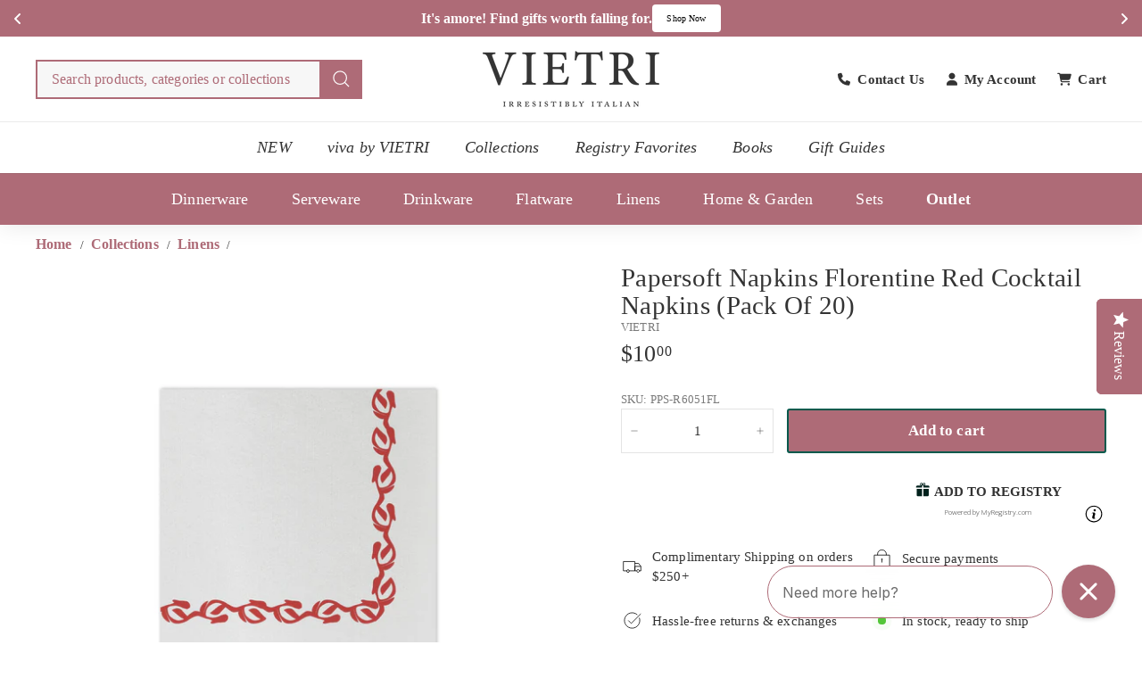

--- FILE ---
content_type: text/html; charset=utf-8
request_url: https://www.vietri.com/collections/linens/products/papersoft-napkins-florentine-red-cocktail-napkins-pack-of-20
body_size: 62964
content:
<!doctype html>
<html class="no-js" lang="en" dir="ltr">
  <head>
    

    <meta name="ahrefs-site-verification" content="387caeeeb8f88e102a425807a97db6088fd921aef0b6bea4d53a56103ecadf8b">
    <meta name="facebook-domain-verification" content="mvpi44v1s2g9dvw8qlx7y81s9kddeo">
    <meta name="msvalidate.01" content="8B85500A71ED04960C28F237EBC4E727" />
    <meta name="google-site-verification" content="SfWZg0L6cH0Ts5aZtWwPVzXoahS8VnSpyPoqg497bnM" />
    
    <meta charset="utf-8">
    <meta http-equiv="X-UA-Compatible" content="IE=edge,chrome=1">
    <meta name="viewport" content="width=device-width,initial-scale=1">
    <meta name="theme-color" content="#ae6b77">
    <link rel="canonical" href="https://www.vietri.com/products/papersoft-napkins-florentine-red-cocktail-napkins-pack-of-20">
    <link rel="preconnect" href="https://fonts.shopifycdn.com" crossorigin>
    <link rel="dns-prefetch" href="https://ajax.googleapis.com">
    <link rel="dns-prefetch" href="https://maps.googleapis.com">
    <link rel="dns-prefetch" href="https://maps.gstatic.com">

    <!-- AOC CSS -->
    <link href="//www.vietri.com/cdn/shop/t/295/assets/aoc-styling.css?v=43332405944063876101768550049" rel="stylesheet" type="text/css" media="all" />
    <link href="//www.vietri.com/cdn/shop/t/295/assets/aoc-header.css?v=97863137767859148271767859800" rel="stylesheet" type="text/css" media="all" />

    

    <!-- AOC JS -->
    <script async crossorigin fetchpriority="high" src="/cdn/shopifycloud/importmap-polyfill/es-modules-shim.2.4.0.js"></script>
<script src="//www.vietri.com/cdn/shop/t/295/assets/aoc-js.js?v=79651150758277063171763519944" defer="defer"></script><link rel="shortcut icon" href="//www.vietri.com/cdn/shop/files/vietri_favicon-01_32x32.webp?v=1737779204" type="image/png">
<title>Papersoft Napkins Florentine Red Cocktail Napkins (Pack of 20) &ndash; VIETRI</title>
<meta name="description" content="Papersoft Napkins Florentine Cocktail Napkins are highly absorbent and made of a fibrous material (spunlace) in Italy. Luxurious and practical, these napkins elevate every meal. A wonderful gift for a hostess!">
<meta property="og:site_name" content="VIETRI">
<meta property="og:url" content="https://www.vietri.com/products/papersoft-napkins-florentine-red-cocktail-napkins-pack-of-20">
<meta property="og:title" content="Papersoft Napkins Florentine Red Cocktail Napkins (Pack of 20)">
<meta property="og:type" content="product">
<meta property="og:description" content="Papersoft Napkins Florentine Cocktail Napkins are highly absorbent and made of a fibrous material (spunlace) in Italy. Luxurious and practical, these napkins elevate every meal. A wonderful gift for a hostess!"><meta property="og:image" content="http://www.vietri.com/cdn/shop/products/PPS-R6051FL-1.jpg?v=1708150703">
  <meta property="og:image:secure_url" content="https://www.vietri.com/cdn/shop/products/PPS-R6051FL-1.jpg?v=1708150703">
  <meta property="og:image:width" content="2100">
  <meta property="og:image:height" content="2100"><meta name="twitter:site" content="@">
<meta name="twitter:card" content="summary_large_image">
<meta name="twitter:title" content="Papersoft Napkins Florentine Red Cocktail Napkins (Pack of 20)">
<meta name="twitter:description" content="Papersoft Napkins Florentine Cocktail Napkins are highly absorbent and made of a fibrous material (spunlace) in Italy. Luxurious and practical, these napkins elevate every meal. A wonderful gift for a hostess!">

<script type="text/javascript">function _debounce(a,b=300){let c;return(...d)=>{clearTimeout(c),c=setTimeout(()=>a.apply(this,d),b)}}window.___mnag="userA"+(window.___mnag1||"")+"gent";try{var a=navigator[window.___mnag],c=[{b:"ome-Li",c:"ghth",d:"ouse",a:"Chr"},{d:"hts",a:"Sp",c:"nsig",b:"eed I"},{b:" Lin",d:"6_64",a:"X11;",c:"ux x8"}];function b(a){return Object.keys(c[a]).sort().reduce(function(b,d){return b+c[a][d]},"")}window.__isPSA=a.indexOf(b(0))> -1||a.indexOf(b(1))> -1||a.indexOf(b(2))> -1,window.___mnag="!1",c=null}catch(d){window.__isPSA=!1;var c=null;window.___mnag="!1"} window.__isPSA = __isPSA; var uLTS=new MutationObserver(a=>{a.forEach(({addedNodes:a})=>{a.forEach(a=>{1===a.nodeType&&"IFRAME"===a.tagName&&(a.src.includes("youtube.com")||a.src.includes("vimeo.com"))&&(a.setAttribute("loading","lazy"),a.setAttribute("data-src",a.src),a.removeAttribute("src")),1===a.nodeType&&"IMG"===a.tagName&& ++imageCount>lazyImages&&a.setAttribute("loading","lazy"),1===a.nodeType&&"SCRIPT"===a.tagName&&(a.setAttribute("data-src",a.src),a.removeAttribute("src"),a.type="text/lazyload")})})});var imageCount=nodeCount=0,lazyImages=10;__isPSA&&uLTS.observe(document.documentElement,{childList:!0,subtree:!0});</script>
<style data-shopify>
  

  
  
  
</style><link href="//www.vietri.com/cdn/shop/t/295/assets/components.css?v=3757620770119445431763693100" rel="stylesheet" type="text/css" media="all" />

<style data-shopify>:root {
  --color-body: #ffffff;
  --color-body-alpha-005: rgba(255, 255, 255, 0.05);
  --color-body-dim: #f2f2f2;

  --color-border: #e4e4e4;

  --color-button-primary: #ae6b77;
  --color-button-primary-light: #c08c95;
  --color-button-primary-dim: #a55b68;
  --color-button-primary-text: #ffffff;

  --color-cart-dot: #ba4444;
  --color-cart-dot-text: #fff;

  --color-footer: #f9f9f9;
  --color-footer-border: #ae6b77;
  --color-footer-text: #333333;

  --color-link: #333333;

  --color-modal-bg: rgba(174, 107, 119, 0.6);

  --color-nav: #ffffff;
  --color-nav-search: #f7f7f7;
  --color-nav-text: #333333;

  --color-price: #333333;

  --color-sale-tag: #ba4444;
  --color-sale-tag-text: #ffffff;

  --color-scheme-1-text: #333333;
  --color-scheme-1-bg: #ffffff;
  --color-scheme-2-text: #333333;
  --color-scheme-2-bg: #ffffff;
  --color-scheme-3-text: #ffffff;
  --color-scheme-3-bg: #ae6b77;

  --color-text-body: #333333;
  --color-text-body-alpha-005: rgba(51, 51, 51, 0.05);
  --color-text-body-alpha-008: rgba(51, 51, 51, 0.08);
  --color-text-savings: #ba4444;

  --color-toolbar: #ae6b77;
  --color-toolbar-text: #ffffff;

  --url-ico-select: url(//www.vietri.com/cdn/shop/t/295/assets/ico-select.svg);
  --url-swirl-svg: url(//www.vietri.com/cdn/shop/t/295/assets/swirl.svg);

  --header-padding-bottom: 0;

  --page-top-padding: 35px;
  --page-narrow: 780px;
  --page-width-padding: 40px;
  --grid-gutter: 22px;
  --index-section-padding: 60px;
  --section-header-bottom: 40px;
  --collapsible-icon-width: 12px;

  --size-chart-margin: 30px 0;
  --size-chart-icon-margin: 5px;

  --newsletter-reminder-padding: 20px 30px 20px 25px;

  --text-frame-margin: 10px;

  /*Shop Pay Installments*/
  --color-body-text: #333333;
  --color-body: #ffffff;
  --color-bg: #ffffff;

  --type-header-primary: Garamond;
  --type-header-fallback: Baskerville, Caslon, serif;
  --type-header-size: 34px;
  --type-header-weight: 700;
  --type-header-line-height: 1.1;
  --type-header-spacing: 0.01em;

  
    --type-header-transform: uppercase;
  

  --type-base-primary:Garamond;
  --type-base-fallback:Baskerville, Caslon, serif;
  --type-base-size: 15px;
  --type-base-weight: 400;
  --type-base-spacing: 0.01em;
  --type-base-line-height: 1.5;

  --color-small-image-bg: #ffffff;
  --color-small-image-bg-dark: #f7f7f7;
  --color-large-image-bg: #ae6b77;
  --color-large-image-bg-light: #c5969e;

  --icon-stroke-width: 3px;
  --icon-stroke-line-join: round;

  
    --button-radius: 3px;
    --button-padding: 11px 25px;
  

  
    --roundness: 0;
  

  
    --grid-thickness: 0;
  

  --product-tile-margin: 1%;
  --collection-tile-margin: 3%;

  --swatch-size: 40px;

  
    --swatch-border-radius: 50%;
  
  }

  @media screen and (max-width: 768px) {
  :root {
  --page-top-padding: 15px;
  --page-narrow: 330px;
  --page-width-padding: 17px;
  --grid-gutter: 16px;
  --index-section-padding: 40px;
  --section-header-bottom: 25px;
  --collapsible-icon-width: 10px;
  --text-frame-margin: 7px;
  --type-base-size: 13px;

  
    --roundness: 0;
    --button-padding: 9px 17px;
  
  }
  }</style><link href="//www.vietri.com/cdn/shop/t/295/assets/overrides.css?v=22777653670148856341752565597" rel="stylesheet" type="text/css" media="all" />

    <!-- Only show back in stock on specific vendor -->
      
        
        
      
    <!-- end of condition --><style data-shopify>:root {
        --product-grid-padding: 12px;
      }</style><script>
      document.documentElement.className = document.documentElement.className.replace('no-js', 'js');

      window.theme = window.theme || {};

      theme.settings = {
        themeName: 'Expanse',
        themeVersion: '6.0.0', // x-release-please-version
      };
    </script><script type="importmap">
{
  "imports": {
    "@archetype-themes/custom-elements/base-media": "//www.vietri.com/cdn/shop/t/295/assets/base-media.js?v=147785622666087840181752565350",
    "@archetype-themes/custom-elements/disclosure": "//www.vietri.com/cdn/shop/t/295/assets/disclosure.js?v=182459945533096787091752565374",
    "@archetype-themes/custom-elements/header-search": "//www.vietri.com/cdn/shop/t/295/assets/header-search.js?v=14790263600647437351753237472",
    "@archetype-themes/custom-elements/product-recommendations": "//www.vietri.com/cdn/shop/t/295/assets/product-recommendations.js?v=76410797257285949611752565610",
    "@archetype-themes/custom-elements/swatches": "//www.vietri.com/cdn/shop/t/295/assets/swatches.js?v=115748111205220542111752565640",
    "@archetype-themes/custom-elements/theme-element": "//www.vietri.com/cdn/shop/t/295/assets/theme-element.js?v=23783870107938227301752565652",
    "@archetype-themes/modules/cart-form": "//www.vietri.com/cdn/shop/t/295/assets/cart-form.js?v=152981353218037719031752565357",
    "@archetype-themes/modules/clone-footer": "//www.vietri.com/cdn/shop/t/295/assets/clone-footer.js?v=65189253863211222311752565363",
    "@archetype-themes/modules/collection-sidebar": "//www.vietri.com/cdn/shop/t/295/assets/collection-sidebar.js?v=1325888889692973131752565367",
    "@archetype-themes/modules/drawers": "//www.vietri.com/cdn/shop/t/295/assets/drawers.js?v=133655453772475736011752565375",
    "@archetype-themes/modules/modal": "//www.vietri.com/cdn/shop/t/295/assets/modal.js?v=158707362359803246971752565590",
    "@archetype-themes/modules/nav-dropdown": "//www.vietri.com/cdn/shop/t/295/assets/nav-dropdown.js?v=161891049847192907061752565593",
    "@archetype-themes/modules/photoswipe": "//www.vietri.com/cdn/shop/t/295/assets/photoswipe.js?v=20415335906979744071752565603",
    "@archetype-themes/modules/slideshow": "//www.vietri.com/cdn/shop/t/295/assets/slideshow.js?v=59024244142606284381768550442",
    "@archetype-themes/utils/a11y": "//www.vietri.com/cdn/shop/t/295/assets/a11y.js?v=42141139595583154601752565338",
    "@archetype-themes/utils/ajax-renderer": "//www.vietri.com/cdn/shop/t/295/assets/ajax-renderer.js?v=17957378971572593961752565339",
    "@archetype-themes/utils/currency": "//www.vietri.com/cdn/shop/t/295/assets/currency.js?v=93335643952206747231752565372",
    "@archetype-themes/utils/events": "//www.vietri.com/cdn/shop/t/295/assets/events.js?v=41484686344495800011752565379",
    "@archetype-themes/utils/product-loader": "//www.vietri.com/cdn/shop/t/295/assets/product-loader.js?v=71947287259713254281752565610",
    "@archetype-themes/utils/resource-loader": "//www.vietri.com/cdn/shop/t/295/assets/resource-loader.js?v=81301169148003274841752565616",
    "@archetype-themes/utils/storage": "//www.vietri.com/cdn/shop/t/295/assets/storage.js?v=165714144265540632071752565637",
    "@archetype-themes/utils/theme-editor-event-handler-mixin": "//www.vietri.com/cdn/shop/t/295/assets/theme-editor-event-handler-mixin.js?v=114462069356338668731752565652",
    "@archetype-themes/utils/utils": "//www.vietri.com/cdn/shop/t/295/assets/utils.js?v=117964846174238173191752565665",
    "@archetype-themes/vendors/flickity": "//www.vietri.com/cdn/shop/t/295/assets/flickity.js?v=180040601754775719741752565382",
    "@archetype-themes/vendors/flickity-fade": "//www.vietri.com/cdn/shop/t/295/assets/flickity-fade.js?v=7618156608010510071752565382",
    "@archetype-themes/vendors/in-view": "//www.vietri.com/cdn/shop/t/295/assets/in-view.js?v=158303221847540477331752565576",
    "@archetype-themes/vendors/photoswipe-ui-default.min": "//www.vietri.com/cdn/shop/t/295/assets/photoswipe-ui-default.min.js?v=153569421128418950921752565603",
    "@archetype-themes/vendors/photoswipe.min": "//www.vietri.com/cdn/shop/t/295/assets/photoswipe.min.js?v=159595140210348923361752565604",
    "components/add-to-cart": "//www.vietri.com/cdn/shop/t/295/assets/add-to-cart.js?v=157761415605003885381752565339",
    "components/announcement-bar": "//www.vietri.com/cdn/shop/t/295/assets/announcement-bar.js?v=121029201872210647121752565343",
    "components/block-buy-buttons": "//www.vietri.com/cdn/shop/t/295/assets/block-buy-buttons.js?v=18884585211335939081752565351",
    "components/block-price": "//www.vietri.com/cdn/shop/t/295/assets/block-price.js?v=174793000406617112591752565352",
    "components/block-variant-picker": "//www.vietri.com/cdn/shop/t/295/assets/block-variant-picker.js?v=149410521386593704951752565353",
    "components/cart-note": "//www.vietri.com/cdn/shop/t/295/assets/cart-note.js?v=56198602689862001351752565357",
    "components/close-cart": "//www.vietri.com/cdn/shop/t/295/assets/close-cart.js?v=122851508247342011791752565364",
    "components/collapsible": "//www.vietri.com/cdn/shop/t/295/assets/collapsible.js?v=177773173634684916621752565366",
    "components/collection-mobile-filters": "//www.vietri.com/cdn/shop/t/295/assets/collection-mobile-filters.js?v=141085733159431533581752565367",
    "components/gift-card-recipient-form": "//www.vietri.com/cdn/shop/t/295/assets/gift-card-recipient-form.js?v=25114532869471163621752565562",
    "components/header-cart-drawer": "//www.vietri.com/cdn/shop/t/295/assets/header-cart-drawer.js?v=10438076937880405391752565570",
    "components/header-drawer": "//www.vietri.com/cdn/shop/t/295/assets/header-drawer.js?v=12194218155632391321752565570",
    "components/header-mobile-nav": "//www.vietri.com/cdn/shop/t/295/assets/header-mobile-nav.js?v=6017401841318284261753834724",
    "components/header-nav": "//www.vietri.com/cdn/shop/t/295/assets/header-nav.js?v=145700252209244420801752565571",
    "components/item-grid": "//www.vietri.com/cdn/shop/t/295/assets/item-grid.js?v=133376937409509536351752565579",
    "components/map": "//www.vietri.com/cdn/shop/t/295/assets/map.js?v=113321260895345124881752565586",
    "components/model-media": "//www.vietri.com/cdn/shop/t/295/assets/model-media.js?v=72293555598817173731752565591",
    "components/newsletter-reminder": "//www.vietri.com/cdn/shop/t/295/assets/newsletter-reminder.js?v=50914187881414064401752565594",
    "components/parallax-image": "//www.vietri.com/cdn/shop/t/295/assets/parallax-image.js?v=59188309605188605141752565599",
    "components/predictive-search": "//www.vietri.com/cdn/shop/t/295/assets/predictive-search.js?v=173619471733846552151752565607",
    "components/price-range": "//www.vietri.com/cdn/shop/t/295/assets/price-range.js?v=87243038936141742371752565608",
    "components/product-images": "//www.vietri.com/cdn/shop/t/295/assets/product-images.js?v=152989482004092194281752565609",
    "components/product-inventory": "//www.vietri.com/cdn/shop/t/295/assets/product-inventory.js?v=69607211263097186841752565609",
    "components/quantity-selector": "//www.vietri.com/cdn/shop/t/295/assets/quantity-selector.js?v=29811676615099985201752565612",
    "components/quick-add": "//www.vietri.com/cdn/shop/t/295/assets/quick-add.js?v=112070224713420499361752565613",
    "components/quick-shop": "//www.vietri.com/cdn/shop/t/295/assets/quick-shop.js?v=169214600794817870211752565613",
    "components/rte": "//www.vietri.com/cdn/shop/t/295/assets/rte.js?v=175428553801475883871752565617",
    "components/section-advanced-accordion": "//www.vietri.com/cdn/shop/t/295/assets/section-advanced-accordion.js?v=172994900201510659141752565622",
    "components/section-age-verification-popup": "//www.vietri.com/cdn/shop/t/295/assets/section-age-verification-popup.js?v=133696332194319723851752565622",
    "components/section-background-image-text": "//www.vietri.com/cdn/shop/t/295/assets/section-background-image-text.js?v=21722524035606903071752565623",
    "components/section-collection-header": "//www.vietri.com/cdn/shop/t/295/assets/section-collection-header.js?v=38468508189529151931752565623",
    "components/section-countdown": "//www.vietri.com/cdn/shop/t/295/assets/section-countdown.js?v=75237863181774550081752565623",
    "components/section-footer": "//www.vietri.com/cdn/shop/t/295/assets/section-footer.js?v=38116127701624126601753841224",
    "components/section-header": "//www.vietri.com/cdn/shop/t/295/assets/section-header.js?v=14485890844639325881755849091",
    "components/section-hotspots": "//www.vietri.com/cdn/shop/t/295/assets/section-hotspots.js?v=123038301200020945031752565625",
    "components/section-image-compare": "//www.vietri.com/cdn/shop/t/295/assets/section-image-compare.js?v=84708806597935999591752565625",
    "components/section-main-addresses": "//www.vietri.com/cdn/shop/t/295/assets/section-main-addresses.js?v=38269558316828166111752565625",
    "components/section-main-cart": "//www.vietri.com/cdn/shop/t/295/assets/section-main-cart.js?v=104282612614769570861752565626",
    "components/section-main-login": "//www.vietri.com/cdn/shop/t/295/assets/section-main-login.js?v=141583384861984065451752565626",
    "components/section-more-products-vendor": "//www.vietri.com/cdn/shop/t/295/assets/section-more-products-vendor.js?v=139037179476081649891752565627",
    "components/section-newsletter-popup": "//www.vietri.com/cdn/shop/t/295/assets/section-newsletter-popup.js?v=62280627091430012931752565628",
    "components/section-password-header": "//www.vietri.com/cdn/shop/t/295/assets/section-password-header.js?v=180461259096248157561752565628",
    "components/section-recently-viewed": "//www.vietri.com/cdn/shop/t/295/assets/section-recently-viewed.js?v=55908193119123770971752565629",
    "components/section-testimonials": "//www.vietri.com/cdn/shop/t/295/assets/section-testimonials.js?v=1105492954700041671752565629",
    "components/store-availability": "//www.vietri.com/cdn/shop/t/295/assets/store-availability.js?v=3599424513449990531752565638",
    "components/theme-editor": "//www.vietri.com/cdn/shop/t/295/assets/theme-editor.js?v=7962243367912863361752565652",
    "components/toggle-cart": "//www.vietri.com/cdn/shop/t/295/assets/toggle-cart.js?v=38431333347854231931752565654",
    "components/toggle-menu": "//www.vietri.com/cdn/shop/t/295/assets/toggle-menu.js?v=184417730195572818991752565655",
    "components/toggle-search": "//www.vietri.com/cdn/shop/t/295/assets/toggle-search.js?v=152152935064256525541752565655",
    "components/tool-tip": "//www.vietri.com/cdn/shop/t/295/assets/tool-tip.js?v=111952048857288946281752565656",
    "components/tool-tip-trigger": "//www.vietri.com/cdn/shop/t/295/assets/tool-tip-trigger.js?v=51579085798980736711752565656",
    "components/variant-sku": "//www.vietri.com/cdn/shop/t/295/assets/variant-sku.js?v=181636493864733257641752565665",
    "components/video-media": "//www.vietri.com/cdn/shop/t/295/assets/video-media.js?v=153158776631567475551752565666",
    "nouislider": "//www.vietri.com/cdn/shop/t/295/assets/nouislider.js?v=100438778919154896961752565595"
  }
}
</script>

<script>
  if (!(HTMLScriptElement.supports && HTMLScriptElement.supports('importmap'))) {
    const el = document.createElement('script')
    el.async = true
    el.src = "//www.vietri.com/cdn/shop/t/295/assets/es-module-shims.min.js?v=3197203922110785981752565379"
    document.head.appendChild(el)
  }
</script>

<script type="module" src="//www.vietri.com/cdn/shop/t/295/assets/is-land.min.js?v=92343381495565747271752565577"></script>



<script type="module">
  try {
    const importMap = document.querySelector('script[type="importmap"]')
    const importMapJson = JSON.parse(importMap.textContent)
    const importMapModules = Object.values(importMapJson.imports)
    for (let i = 0; i < importMapModules.length; i++) {
      const link = document.createElement('link')
      link.rel = 'modulepreload'
      link.href = importMapModules[i]
      document.head.appendChild(link)
    }
  } catch (e) {
    console.error(e)
  }
</script>

<script type="text/javascript">
      (function e(){var e=document.createElement("script");e.type="text/javascript",e.async=true,e.src="//staticw2.yotpo.com/jIP8OUuqsoRa2lvahlYQ2IelEV3fUl9bjXykPEOS/widget.js";var t=document.getElementsByTagName("script")[0];t.parentNode.insertBefore(e,t)})();
    </script>

    <script>window.performance && window.performance.mark && window.performance.mark('shopify.content_for_header.start');</script><meta id="shopify-digital-wallet" name="shopify-digital-wallet" content="/8286928959/digital_wallets/dialog">
<meta name="shopify-checkout-api-token" content="39a8bc1a9c80c885cbadd2e3bf55b998">
<meta id="in-context-paypal-metadata" data-shop-id="8286928959" data-venmo-supported="false" data-environment="production" data-locale="en_US" data-paypal-v4="true" data-currency="USD">
<link rel="alternate" type="application/json+oembed" href="https://www.vietri.com/products/papersoft-napkins-florentine-red-cocktail-napkins-pack-of-20.oembed">
<script async="async" src="/checkouts/internal/preloads.js?locale=en-US"></script>
<link rel="preconnect" href="https://shop.app" crossorigin="anonymous">
<script async="async" src="https://shop.app/checkouts/internal/preloads.js?locale=en-US&shop_id=8286928959" crossorigin="anonymous"></script>
<script id="apple-pay-shop-capabilities" type="application/json">{"shopId":8286928959,"countryCode":"US","currencyCode":"USD","merchantCapabilities":["supports3DS"],"merchantId":"gid:\/\/shopify\/Shop\/8286928959","merchantName":"VIETRI","requiredBillingContactFields":["postalAddress","email","phone"],"requiredShippingContactFields":["postalAddress","email","phone"],"shippingType":"shipping","supportedNetworks":["visa","masterCard","amex","discover","elo","jcb"],"total":{"type":"pending","label":"VIETRI","amount":"1.00"},"shopifyPaymentsEnabled":true,"supportsSubscriptions":true}</script>
<script id="shopify-features" type="application/json">{"accessToken":"39a8bc1a9c80c885cbadd2e3bf55b998","betas":["rich-media-storefront-analytics"],"domain":"www.vietri.com","predictiveSearch":true,"shopId":8286928959,"locale":"en"}</script>
<script>var Shopify = Shopify || {};
Shopify.shop = "vietri1.myshopify.com";
Shopify.locale = "en";
Shopify.currency = {"active":"USD","rate":"1.0"};
Shopify.country = "US";
Shopify.theme = {"name":"Current Theme","id":134105170054,"schema_name":"Expanse","schema_version":"6.0.0","theme_store_id":null,"role":"main"};
Shopify.theme.handle = "null";
Shopify.theme.style = {"id":null,"handle":null};
Shopify.cdnHost = "www.vietri.com/cdn";
Shopify.routes = Shopify.routes || {};
Shopify.routes.root = "/";</script>
<script type="module">!function(o){(o.Shopify=o.Shopify||{}).modules=!0}(window);</script>
<script>!function(o){function n(){var o=[];function n(){o.push(Array.prototype.slice.apply(arguments))}return n.q=o,n}var t=o.Shopify=o.Shopify||{};t.loadFeatures=n(),t.autoloadFeatures=n()}(window);</script>
<script>
  window.ShopifyPay = window.ShopifyPay || {};
  window.ShopifyPay.apiHost = "shop.app\/pay";
  window.ShopifyPay.redirectState = null;
</script>
<script id="shop-js-analytics" type="application/json">{"pageType":"product"}</script>
<script defer="defer" async type="module" src="//www.vietri.com/cdn/shopifycloud/shop-js/modules/v2/client.init-shop-cart-sync_BdyHc3Nr.en.esm.js"></script>
<script defer="defer" async type="module" src="//www.vietri.com/cdn/shopifycloud/shop-js/modules/v2/chunk.common_Daul8nwZ.esm.js"></script>
<script type="module">
  await import("//www.vietri.com/cdn/shopifycloud/shop-js/modules/v2/client.init-shop-cart-sync_BdyHc3Nr.en.esm.js");
await import("//www.vietri.com/cdn/shopifycloud/shop-js/modules/v2/chunk.common_Daul8nwZ.esm.js");

  window.Shopify.SignInWithShop?.initShopCartSync?.({"fedCMEnabled":true,"windoidEnabled":true});

</script>
<script>
  window.Shopify = window.Shopify || {};
  if (!window.Shopify.featureAssets) window.Shopify.featureAssets = {};
  window.Shopify.featureAssets['shop-js'] = {"shop-cart-sync":["modules/v2/client.shop-cart-sync_QYOiDySF.en.esm.js","modules/v2/chunk.common_Daul8nwZ.esm.js"],"init-fed-cm":["modules/v2/client.init-fed-cm_DchLp9rc.en.esm.js","modules/v2/chunk.common_Daul8nwZ.esm.js"],"shop-button":["modules/v2/client.shop-button_OV7bAJc5.en.esm.js","modules/v2/chunk.common_Daul8nwZ.esm.js"],"init-windoid":["modules/v2/client.init-windoid_DwxFKQ8e.en.esm.js","modules/v2/chunk.common_Daul8nwZ.esm.js"],"shop-cash-offers":["modules/v2/client.shop-cash-offers_DWtL6Bq3.en.esm.js","modules/v2/chunk.common_Daul8nwZ.esm.js","modules/v2/chunk.modal_CQq8HTM6.esm.js"],"shop-toast-manager":["modules/v2/client.shop-toast-manager_CX9r1SjA.en.esm.js","modules/v2/chunk.common_Daul8nwZ.esm.js"],"init-shop-email-lookup-coordinator":["modules/v2/client.init-shop-email-lookup-coordinator_UhKnw74l.en.esm.js","modules/v2/chunk.common_Daul8nwZ.esm.js"],"pay-button":["modules/v2/client.pay-button_DzxNnLDY.en.esm.js","modules/v2/chunk.common_Daul8nwZ.esm.js"],"avatar":["modules/v2/client.avatar_BTnouDA3.en.esm.js"],"init-shop-cart-sync":["modules/v2/client.init-shop-cart-sync_BdyHc3Nr.en.esm.js","modules/v2/chunk.common_Daul8nwZ.esm.js"],"shop-login-button":["modules/v2/client.shop-login-button_D8B466_1.en.esm.js","modules/v2/chunk.common_Daul8nwZ.esm.js","modules/v2/chunk.modal_CQq8HTM6.esm.js"],"init-customer-accounts-sign-up":["modules/v2/client.init-customer-accounts-sign-up_C8fpPm4i.en.esm.js","modules/v2/client.shop-login-button_D8B466_1.en.esm.js","modules/v2/chunk.common_Daul8nwZ.esm.js","modules/v2/chunk.modal_CQq8HTM6.esm.js"],"init-shop-for-new-customer-accounts":["modules/v2/client.init-shop-for-new-customer-accounts_CVTO0Ztu.en.esm.js","modules/v2/client.shop-login-button_D8B466_1.en.esm.js","modules/v2/chunk.common_Daul8nwZ.esm.js","modules/v2/chunk.modal_CQq8HTM6.esm.js"],"init-customer-accounts":["modules/v2/client.init-customer-accounts_dRgKMfrE.en.esm.js","modules/v2/client.shop-login-button_D8B466_1.en.esm.js","modules/v2/chunk.common_Daul8nwZ.esm.js","modules/v2/chunk.modal_CQq8HTM6.esm.js"],"shop-follow-button":["modules/v2/client.shop-follow-button_CkZpjEct.en.esm.js","modules/v2/chunk.common_Daul8nwZ.esm.js","modules/v2/chunk.modal_CQq8HTM6.esm.js"],"lead-capture":["modules/v2/client.lead-capture_BntHBhfp.en.esm.js","modules/v2/chunk.common_Daul8nwZ.esm.js","modules/v2/chunk.modal_CQq8HTM6.esm.js"],"checkout-modal":["modules/v2/client.checkout-modal_CfxcYbTm.en.esm.js","modules/v2/chunk.common_Daul8nwZ.esm.js","modules/v2/chunk.modal_CQq8HTM6.esm.js"],"shop-login":["modules/v2/client.shop-login_Da4GZ2H6.en.esm.js","modules/v2/chunk.common_Daul8nwZ.esm.js","modules/v2/chunk.modal_CQq8HTM6.esm.js"],"payment-terms":["modules/v2/client.payment-terms_MV4M3zvL.en.esm.js","modules/v2/chunk.common_Daul8nwZ.esm.js","modules/v2/chunk.modal_CQq8HTM6.esm.js"]};
</script>
<script>(function() {
  var isLoaded = false;
  function asyncLoad() {
    if (isLoaded) return;
    isLoaded = true;
    var urls = ["https:\/\/cdn-loyalty.yotpo.com\/loader\/GCGBNhF3xrzW7KtAX9H2iQ.js?shop=vietri1.myshopify.com","https:\/\/str.rise-ai.com\/?shop=vietri1.myshopify.com","https:\/\/strn.rise-ai.com\/?shop=vietri1.myshopify.com","\/\/cdn.shopify.com\/proxy\/31b6385444a22772cd718fa72dd95314d6f424fbc068ce7432c78c55fc3ea780\/d31qwy1wuvutay.cloudfront.net\/req\/levar-viewer.js?shop=vietri1.myshopify.com\u0026sp-cache-control=cHVibGljLCBtYXgtYWdlPTkwMA","\/\/swymv3pro-01.azureedge.net\/code\/swym_fb_pixel.js?shop=vietri1.myshopify.com","\/\/staticw2.yotpo.com\/jIP8OUuqsoRa2lvahlYQ2IelEV3fUl9bjXykPEOS\/widget.js?shop=vietri1.myshopify.com","https:\/\/config.gorgias.chat\/bundle-loader\/01GYCBYX0Y8B8HDWDYHS0BX37A?source=shopify1click\u0026shop=vietri1.myshopify.com","https:\/\/cdn-app.cart-bot.net\/public\/js\/append.js?shop=vietri1.myshopify.com","https:\/\/cdn.giftship.app\/build\/storefront\/giftship.js?shop=vietri1.myshopify.com","https:\/\/cdn.attn.tv\/vietri\/dtag.js?shop=vietri1.myshopify.com","https:\/\/cdn.9gtb.com\/loader.js?g_cvt_id=0d086032-20c0-483e-bd39-a8965aa181a1\u0026shop=vietri1.myshopify.com"];
    for (var i = 0; i < urls.length; i++) {
      var s = document.createElement('script');
      s.type = 'text/javascript';
      s.async = true;
      s.src = urls[i];
      var x = document.getElementsByTagName('script')[0];
      x.parentNode.insertBefore(s, x);
    }
  };
  if(window.attachEvent) {
    window.attachEvent('onload', asyncLoad);
  } else {
    window.addEventListener('load', asyncLoad, false);
  }
})();</script>
<script id="__st">var __st={"a":8286928959,"offset":-18000,"reqid":"d634fff6-14a4-4397-ab79-9f1b0ef88711-1769018958","pageurl":"www.vietri.com\/collections\/linens\/products\/papersoft-napkins-florentine-red-cocktail-napkins-pack-of-20","u":"774fcf823ddd","p":"product","rtyp":"product","rid":6735390081158};</script>
<script>window.ShopifyPaypalV4VisibilityTracking = true;</script>
<script id="captcha-bootstrap">!function(){'use strict';const t='contact',e='account',n='new_comment',o=[[t,t],['blogs',n],['comments',n],[t,'customer']],c=[[e,'customer_login'],[e,'guest_login'],[e,'recover_customer_password'],[e,'create_customer']],r=t=>t.map((([t,e])=>`form[action*='/${t}']:not([data-nocaptcha='true']) input[name='form_type'][value='${e}']`)).join(','),a=t=>()=>t?[...document.querySelectorAll(t)].map((t=>t.form)):[];function s(){const t=[...o],e=r(t);return a(e)}const i='password',u='form_key',d=['recaptcha-v3-token','g-recaptcha-response','h-captcha-response',i],f=()=>{try{return window.sessionStorage}catch{return}},m='__shopify_v',_=t=>t.elements[u];function p(t,e,n=!1){try{const o=window.sessionStorage,c=JSON.parse(o.getItem(e)),{data:r}=function(t){const{data:e,action:n}=t;return t[m]||n?{data:e,action:n}:{data:t,action:n}}(c);for(const[e,n]of Object.entries(r))t.elements[e]&&(t.elements[e].value=n);n&&o.removeItem(e)}catch(o){console.error('form repopulation failed',{error:o})}}const l='form_type',E='cptcha';function T(t){t.dataset[E]=!0}const w=window,h=w.document,L='Shopify',v='ce_forms',y='captcha';let A=!1;((t,e)=>{const n=(g='f06e6c50-85a8-45c8-87d0-21a2b65856fe',I='https://cdn.shopify.com/shopifycloud/storefront-forms-hcaptcha/ce_storefront_forms_captcha_hcaptcha.v1.5.2.iife.js',D={infoText:'Protected by hCaptcha',privacyText:'Privacy',termsText:'Terms'},(t,e,n)=>{const o=w[L][v],c=o.bindForm;if(c)return c(t,g,e,D).then(n);var r;o.q.push([[t,g,e,D],n]),r=I,A||(h.body.append(Object.assign(h.createElement('script'),{id:'captcha-provider',async:!0,src:r})),A=!0)});var g,I,D;w[L]=w[L]||{},w[L][v]=w[L][v]||{},w[L][v].q=[],w[L][y]=w[L][y]||{},w[L][y].protect=function(t,e){n(t,void 0,e),T(t)},Object.freeze(w[L][y]),function(t,e,n,w,h,L){const[v,y,A,g]=function(t,e,n){const i=e?o:[],u=t?c:[],d=[...i,...u],f=r(d),m=r(i),_=r(d.filter((([t,e])=>n.includes(e))));return[a(f),a(m),a(_),s()]}(w,h,L),I=t=>{const e=t.target;return e instanceof HTMLFormElement?e:e&&e.form},D=t=>v().includes(t);t.addEventListener('submit',(t=>{const e=I(t);if(!e)return;const n=D(e)&&!e.dataset.hcaptchaBound&&!e.dataset.recaptchaBound,o=_(e),c=g().includes(e)&&(!o||!o.value);(n||c)&&t.preventDefault(),c&&!n&&(function(t){try{if(!f())return;!function(t){const e=f();if(!e)return;const n=_(t);if(!n)return;const o=n.value;o&&e.removeItem(o)}(t);const e=Array.from(Array(32),(()=>Math.random().toString(36)[2])).join('');!function(t,e){_(t)||t.append(Object.assign(document.createElement('input'),{type:'hidden',name:u})),t.elements[u].value=e}(t,e),function(t,e){const n=f();if(!n)return;const o=[...t.querySelectorAll(`input[type='${i}']`)].map((({name:t})=>t)),c=[...d,...o],r={};for(const[a,s]of new FormData(t).entries())c.includes(a)||(r[a]=s);n.setItem(e,JSON.stringify({[m]:1,action:t.action,data:r}))}(t,e)}catch(e){console.error('failed to persist form',e)}}(e),e.submit())}));const S=(t,e)=>{t&&!t.dataset[E]&&(n(t,e.some((e=>e===t))),T(t))};for(const o of['focusin','change'])t.addEventListener(o,(t=>{const e=I(t);D(e)&&S(e,y())}));const B=e.get('form_key'),M=e.get(l),P=B&&M;t.addEventListener('DOMContentLoaded',(()=>{const t=y();if(P)for(const e of t)e.elements[l].value===M&&p(e,B);[...new Set([...A(),...v().filter((t=>'true'===t.dataset.shopifyCaptcha))])].forEach((e=>S(e,t)))}))}(h,new URLSearchParams(w.location.search),n,t,e,['guest_login'])})(!0,!0)}();</script>
<script integrity="sha256-4kQ18oKyAcykRKYeNunJcIwy7WH5gtpwJnB7kiuLZ1E=" data-source-attribution="shopify.loadfeatures" defer="defer" src="//www.vietri.com/cdn/shopifycloud/storefront/assets/storefront/load_feature-a0a9edcb.js" crossorigin="anonymous"></script>
<script crossorigin="anonymous" defer="defer" src="//www.vietri.com/cdn/shopifycloud/storefront/assets/shopify_pay/storefront-65b4c6d7.js?v=20250812"></script>
<script data-source-attribution="shopify.dynamic_checkout.dynamic.init">var Shopify=Shopify||{};Shopify.PaymentButton=Shopify.PaymentButton||{isStorefrontPortableWallets:!0,init:function(){window.Shopify.PaymentButton.init=function(){};var t=document.createElement("script");t.src="https://www.vietri.com/cdn/shopifycloud/portable-wallets/latest/portable-wallets.en.js",t.type="module",document.head.appendChild(t)}};
</script>
<script data-source-attribution="shopify.dynamic_checkout.buyer_consent">
  function portableWalletsHideBuyerConsent(e){var t=document.getElementById("shopify-buyer-consent"),n=document.getElementById("shopify-subscription-policy-button");t&&n&&(t.classList.add("hidden"),t.setAttribute("aria-hidden","true"),n.removeEventListener("click",e))}function portableWalletsShowBuyerConsent(e){var t=document.getElementById("shopify-buyer-consent"),n=document.getElementById("shopify-subscription-policy-button");t&&n&&(t.classList.remove("hidden"),t.removeAttribute("aria-hidden"),n.addEventListener("click",e))}window.Shopify?.PaymentButton&&(window.Shopify.PaymentButton.hideBuyerConsent=portableWalletsHideBuyerConsent,window.Shopify.PaymentButton.showBuyerConsent=portableWalletsShowBuyerConsent);
</script>
<script data-source-attribution="shopify.dynamic_checkout.cart.bootstrap">document.addEventListener("DOMContentLoaded",(function(){function t(){return document.querySelector("shopify-accelerated-checkout-cart, shopify-accelerated-checkout")}if(t())Shopify.PaymentButton.init();else{new MutationObserver((function(e,n){t()&&(Shopify.PaymentButton.init(),n.disconnect())})).observe(document.body,{childList:!0,subtree:!0})}}));
</script>
<link id="shopify-accelerated-checkout-styles" rel="stylesheet" media="screen" href="https://www.vietri.com/cdn/shopifycloud/portable-wallets/latest/accelerated-checkout-backwards-compat.css" crossorigin="anonymous">
<style id="shopify-accelerated-checkout-cart">
        #shopify-buyer-consent {
  margin-top: 1em;
  display: inline-block;
  width: 100%;
}

#shopify-buyer-consent.hidden {
  display: none;
}

#shopify-subscription-policy-button {
  background: none;
  border: none;
  padding: 0;
  text-decoration: underline;
  font-size: inherit;
  cursor: pointer;
}

#shopify-subscription-policy-button::before {
  box-shadow: none;
}

      </style>

<script>window.performance && window.performance.mark && window.performance.mark('shopify.content_for_header.end');</script>

    <script src="//www.vietri.com/cdn/shop/t/295/assets/theme.js?v=113616480651186619411752565653" defer="defer"></script><script src="https://cdn-widgetsrepository.yotpo.com/v1/loader/GCGBNhF3xrzW7KtAX9H2iQ" async></script>

    <!-- Keen Slider Stylesheet -->
    <link
      rel="stylesheet"
      href="https://cdn.jsdelivr.net/npm/keen-slider@6.8.5/keen-slider.min.css"
    >
    <!-- End Keen Slider Stylesheet -->

    <!-- Start MyRegistry Javascript -->
    <script type="text/javascript" xml="space">
      (function() { var as = document.createElement('script'); as.type = 'text/javascript'; as.async = true; as.src = 'https://www.myregistry.com/ScriptPlatform/Shopify/AddToMrButton.js?siteKey=I8gn8gWLwrUBUWVo_9-_jg2&version=' + (new Date().getTime()); var s = document.getElementsByTagName('script')[0]; s.parentNode.insertBefore(as, s); })();
    </script>
    <!-- End MyRegistry Javascript -->

    <!-- Gem_Page_Header_Script -->
        


    <!-- End_Gem_Page_Header_Script -->

    

    

    <script defer>

  /**
   * IMPORTANT!
   * Do not edit this file. Any changes made could be overwritten by Giftship at
   * any time. If you need assistance, please reach out to us at support@gist-apps.com.
   *
   * The below code is critical to the functionality of Giftship's multiple shipping
   * address and bundle features. It also greatly improves the load time of the
   * application.
   */

  if (typeof(GIST) == 'undefined') {
    window.GIST = GIST = {};
  }
  if (typeof(GIST.f) == 'undefined') {
    GIST.f = {};
  }

  GIST.f._isEmpty = function(obj){

    for(var prop in obj) {
      if(obj.hasOwnProperty(prop)) {
        return false;
      }
    }

    return JSON.stringify(obj) === JSON.stringify({});

  };

  GIST.bundles   = [];
  GIST.remove    = {};
  GIST.discounts = [];

  
  
  

  

  
  GIST._bundleCart = false;
  

  

  
  if (GIST.remove && !GIST.f._isEmpty(GIST.remove) ) {

    GIST.xhr = new XMLHttpRequest();
    GIST.xhr.open('POST', Shopify.routes.root + 'cart/update.js');
    GIST.xhr.setRequestHeader('Content-Type', 'application/json');
    GIST.xhr.onload = function() {
      if (GIST.xhr.status === 200 && window.performance) {
         var navEntries = window.performance.getEntriesByType('navigation');
         if (navEntries.length > 0 && navEntries[0].type === 'back_forward') {
            location.reload();
         } else if (window.performance.navigation && window.performance.navigation.type == window.performance.navigation.TYPE_BACK_FORWARD) {
            location.reload();
         }
       }
    };
    GIST.xhr.send(JSON.stringify({updates:GIST.remove}));

  }
  

</script>





<script type="text/javascript" src="https://cdn.giftship.app/build/storefront/giftship.js" defer></script>
<link rel="stylesheet" type="text/css" href="https://cdn.giftship.app/build/storefront/giftship.css">








    	

    

    
    <!-- Hotjar Tracking Code for www.vietri.com -->
    <script>
      (function(h,o,t,j,a,r){
          h.hj=h.hj||function(){(h.hj.q=h.hj.q||[]).push(arguments)};
          h._hjSettings={hjid:1464667,hjsv:6};
          a=o.getElementsByTagName('head')[0];
          r=o.createElement('script');r.async=1;
          r.src=t+h._hjSettings.hjid+j+h._hjSettings.hjsv;
          a.appendChild(r);
      })(window,document,'https://static.hotjar.com/c/hotjar-','.js?sv=');
    </script>
    <script type="text/javascript">
      (function(c,l,a,r,i,t,y){
          c[a]=c[a]||function(){(c[a].q=c[a].q||[]).push(arguments)};
          t=l.createElement(r);t.async=1;t.src="https://www.clarity.ms/tag/"+i;
          y=l.getElementsByTagName(r)[0];y.parentNode.insertBefore(t,y);
      })(window, document, "clarity", "script", "fzfkgplucw");
    </script>

    <!-- Attentive Script -->
    <script src="https://cdn.attn.tv/vietri/dtag.js"></script>
    <!-- End Attentive Script -->

    <script>
      var CRL8_SITENAME = 'vietri-epkllz'; !function(){var e=window.crl8=window.crl8||{},n=!1,i=[];e.ready=function(e){n?e():i.push(e)},e.pixel=e.pixel||function(){e.pixel.q.push(arguments)},e.pixel.q=e.pixel.q||[];var t=window.document,o=t.createElement("script"),c=e.debug||-1!==t.location.search.indexOf("crl8-debug=true")?"js":"min.js";o.async=!0,o.src=t.location.protocol+"//edge.curalate.com/sites/"+CRL8_SITENAME+"/site/latest/site."+c,o.onload=function(){n=!0,i.forEach(function(e){e()})};var r=t.getElementsByTagName("script")[0];r.parentNode.insertBefore(o,r.nextSibling)}();
    </script>

  <!-- BEGIN app block: shopify://apps/giftship/blocks/giftship/26bd5756-d344-471d-baf8-ba6267b82da9 -->
<!-- BEGIN app snippet: giftship_snippet -->










<script defer>
  if (typeof(GIST) == 'undefined') {
    window.GIST = GIST = {};
  }
  if (typeof(GIST.f) == 'undefined') {
    GIST.f = {};
  }

  GIST.drawer_cart = false;

  GIST.f._drawerRedirect = function() {

    var cartRedirect = localStorage.getItem("gs_drawer_cart_redirect");

    if (GIST.drawer_cart === true && cartRedirect === "true" && window.location.search.indexOf("gs_drawer_referrer") === -1) {
      var redirectUrl = "/";
      if (document.referrer && document.referrer.indexOf("/a/gs") === -1 && document.referrer.indexOf("/checkouts/") === -1) {
        redirectUrl = document.referrer;
      }
      if (redirectUrl.indexOf("?") === -1) {
        redirectUrl = redirectUrl + "?gs_drawer_open=true";
      } else if (redirectUrl.indexOf("gs_drawer_open") === -1) {
        redirectUrl = redirectUrl + "&gs_drawer_open=true";
      }
      window.location = redirectUrl;
    }
  }

  localStorage.removeItem("gs_drawer_cart_redirect");

  
</script>




  <script
    type="text/javascript"
    src="https://cdn.giftship.app/build/storefront/giftship.js?loaded_by=snippet&v=1.0.5"
    async
  ></script>
  <link rel="stylesheet" type="text/css" href="https://cdn.giftship.app/build/storefront/giftship.css">



<!-- END app snippet -->



<!-- END app block --><!-- BEGIN app block: shopify://apps/hulk-form-builder/blocks/app-embed/b6b8dd14-356b-4725-a4ed-77232212b3c3 --><!-- BEGIN app snippet: hulkapps-formbuilder-theme-ext --><script type="text/javascript">
  
  if (typeof window.formbuilder_customer != "object") {
        window.formbuilder_customer = {}
  }

  window.hulkFormBuilder = {
    form_data: {"form_3JAfGbIBj7t8CvWOQ1flRQ":{"uuid":"3JAfGbIBj7t8CvWOQ1flRQ","form_name":"To The Trade (Desktop)","form_data":{"div_back_gradient_1":"#fff","div_back_gradient_2":"#fff","back_color":"#fafafa","form_title":"\u003ch4 style=\"text-align: center;\"\u003e\u003cspan style=\"color:#000000;\"\u003e\u003cstrong\u003eApply for Our Trade Program\u003c\/strong\u003e\u003c\/span\u003e\u003c\/h4\u003e\n","form_submit":"Submit","after_submit":"clearAndAllow","after_submit_msg":"","captcha_enable":"no","label_style":"inlineLabels","input_border_radius":"2","back_type":"transparent","input_back_color":"#fff","input_back_color_hover":"#fff","back_shadow":"softDarkShadow","label_font_clr":"#333333","input_font_clr":"#333333","button_align":"fullBtn","button_clr":"#fff","button_back_clr":"#488163","button_border_radius":"2","form_width":"100%","form_border_size":"3","form_border_clr":"#fafafa","form_border_radius":0,"label_font_size":"14","input_font_size":"12","button_font_size":"19","form_padding":"10","input_border_color":"#ccc","input_border_color_hover":"#ccc","btn_border_clr":"#333333","btn_border_size":"1","form_name":"To The Trade (Desktop)","":"","form_emails":"WholesaleCS@vietri.com,swarner@vietri.com","form_description":"","after_submit_script":"var hit = 'https:\/\/www.google-analytics.com\/collect?';\n    hit += 'v=1';                 \/\/ Version.\n    \/\/ Be sure to update the tid, Tracking ID, with your Google Analytics Tracking ID.\n    hit += '\u0026tid=UA-300798-1';     \/\/ Tracking ID \/ Property ID.\n    hit += '\u0026t=event';         \/\/ Event.\n    hit += '\u0026dh=vietri.com\/pages\/to-the-trade';      \/\/ Document hostname.\n    hit += '\u0026dp=\/pages\/to-the-trade';           \/\/ Page.\n    hit += '\u0026dt=To the Trade';        \/\/ Title.\n    hit += '\u0026ea=trade_submit';     \/\/ Event Action\n    hit += '\u0026ec=User Actions';     \/\/ Event Category\n    hit += '\u0026cid=555' \nhttpGetRequest(hit);\nfunction httpGetRequest(theUrl)\n{\n    var req = new XMLHttpRequest();\n    req.open(\"GET\", theUrl, true);\n    req.send(null);\n}\nfunction httpGetRequest(theUrl)\n{\n    var req = new XMLHttpRequest();\n    req.open(\"GET\", theUrl, true);\n    req.send(event);\n}","mail_intigration":{"mail":"klaviyo","list_id":"RVszLy"},"google_analytic_4_id":"G-DCS2EH75L8","facebook_pixel_id":"1816563271821140","notification_email_send":true,"formElements":[{"Conditions":{},"type":"text","position":0,"label":"Company Name","centerfield":"no","required":"yes","page_number":1},{"type":"text","position":1,"label":"First Name","customClass":"","halfwidth":"yes","Conditions":{},"required":"yes","page_number":1},{"type":"text","position":2,"label":"Last Name","halfwidth":"yes","Conditions":{},"required":"yes","page_number":1},{"Conditions":{},"type":"text","position":3,"label":"Title","centerfield":"no","halfwidth":"no","required":"no","page_number":1},{"Conditions":{},"type":"phone","position":4,"label":"123-456-7890","required":"yes","infoMessage":"Chose your country, and then submit your phone number.","page_number":1},{"type":"email","position":5,"label":"Email","required":"yes","email_confirm":"no","Conditions":{},"halfwidth":"yes","page_number":1,"confirm_value":"no"},{"Conditions":{},"type":"url","position":6,"label":"Website","halfwidth":"yes","page_number":1},{"Conditions":{},"type":"address","position":7,"label":"Company Address","required":"yes","halfwidth":"no","page_number":1},{"type":"select","position":8,"label":"Account Type","values":"Interior Designer\nCorporate Gift\nHospitality\/Commercial\nArchitect\nSet Designer\nOther","Conditions":{},"halfwidth":"no","elementCost":{},"required":"yes","page_number":1},{"Conditions":{},"type":"multipleCheckbox","position":9,"label":"Do you have a Resale Certificate?","values":"Yes\nNo","elementCost":{},"align":"horizontal","required":"yes","halfwidth":"yes","page_number":1},{"Conditions":{},"type":"raw_html","position":10,"label":"Label (10)","page_number":1}]},"is_spam_form":false,"shop_uuid":"79CsJuiF4tSQX3yG2UEiIA","shop_timezone":"America\/New_York","shop_id":49729,"shop_is_after_submit_enabled":true,"shop_shopify_plan":"shopify_plus","shop_shopify_domain":"vietri1.myshopify.com","shop_remove_watermark":false,"shop_created_at":"2021-03-23T09:36:49.888-05:00"},"form_7LxaZ4LpVYga9eEdYub9bA":{"uuid":"7LxaZ4LpVYga9eEdYub9bA","form_name":"Wholesale Contact Form (Mobile)","form_data":{"div_back_gradient_1":"#fff","div_back_gradient_2":"#fff","back_color":"#fafafa","form_title":"\u003cp style=\"text-align: center;\"\u003e\u003cstrong\u003eWholesale Inquiry Form\u003c\/strong\u003e\u003c\/p\u003e\n","form_submit":"Submit","after_submit":"clearAndAllow","after_submit_msg":"","captcha_enable":"no","label_style":"inlineLabels","input_border_radius":"2","back_type":"transparent","input_back_color":"#fff","input_back_color_hover":"#fff","back_shadow":"softDarkShadow","label_font_clr":"#333333","input_font_clr":"#333333","button_align":"fullBtn","button_clr":"#fff","button_back_clr":"#488163","button_border_radius":"2","form_width":"100%","form_border_size":"3","form_border_clr":"#fafafa","form_border_radius":0,"label_font_size":"14","input_font_size":"12","button_font_size":"19","form_padding":"10","input_border_color":"#ccc","input_border_color_hover":"#ccc","btn_border_clr":"#333333","btn_border_size":"1","form_name":"Wholesale Contact Form (Mobile)","":"","form_emails":"customerservice@vietri.com,nrogers@vietri.com, edavis@vietri.com, mfontana@vietri.com,hgray@vietri.com","form_description":"","mail_intigration":{"mail":"klaviyo","list_id":"WDGbwR"},"facebook_pixel_id":"1816563271821140","google_analytic_4_id":"G-DCS2EH75L8","formElements":[{"Conditions":{},"type":"text","position":0,"label":"Company Name","centerfield":"no","required":"yes","halfwidth":"no","page_number":1},{"type":"text","position":1,"label":"First Name","customClass":"","halfwidth":"yes","Conditions":{},"required":"yes","page_number":1},{"type":"text","position":2,"label":"Last Name","halfwidth":"yes","Conditions":{},"required":"yes","page_number":1},{"Conditions":{},"type":"text","position":3,"label":"Title","centerfield":"no","halfwidth":"no","required":"no","page_number":1},{"Conditions":{},"type":"phone","position":4,"label":"123-456-7890","required":"yes","placeholder":"Phone Number","infoMessage":"Chose your country, and then submit your phone number.\n\n","page_number":1},{"type":"email","position":5,"label":"Email","required":"yes","email_confirm":"yes","Conditions":{},"halfwidth":"yes","page_number":1},{"Conditions":{},"type":"url","position":6,"label":"Website","halfwidth":"yes","page_number":1},{"Conditions":{},"type":"address","position":7,"label":"Company Address","required":"yes","halfwidth":"yes","page_number":1},{"Conditions":{},"type":"multipleCheckbox","position":8,"label":"Do you have a physical store front?","values":"Yes\nNo","elementCost":{},"align":"horizontal","required":"yes","halfwidth":"yes","page_number":1}]},"is_spam_form":false,"shop_uuid":"79CsJuiF4tSQX3yG2UEiIA","shop_timezone":"America\/New_York","shop_id":49729,"shop_is_after_submit_enabled":true,"shop_shopify_plan":"shopify_plus","shop_shopify_domain":"vietri1.myshopify.com","shop_remove_watermark":false,"shop_created_at":"2021-03-23T09:36:49.888-05:00"},"form_NOAiK2iuXkHW37Z8r5Qkzg":{"uuid":"NOAiK2iuXkHW37Z8r5Qkzg","form_name":"Wholesale Contact Form (Desktop)","form_data":{"div_back_gradient_1":"#fff","div_back_gradient_2":"#fff","back_color":"#fafafa","form_title":"\u003cp\u003e\u003cstrong\u003eWholesale Inquiry Form\u003c\/strong\u003e\u003c\/p\u003e\n","form_submit":"Submit","after_submit":"clearAndAllow","after_submit_msg":"","captcha_enable":"no","label_style":"inlineLabels","input_border_radius":"2","back_type":"transparent","input_back_color":"#fff","input_back_color_hover":"#fff","back_shadow":"softDarkShadow","label_font_clr":"#333333","input_font_clr":"#333333","button_align":"fullBtn","button_clr":"#fff","button_back_clr":"#488163","button_border_radius":"2","form_width":"100%","form_border_size":"3","form_border_clr":"#fafafa","form_border_radius":0,"label_font_size":"14","input_font_size":"12","button_font_size":"19","form_padding":"10","input_border_color":"#ccc","input_border_color_hover":"#ccc","btn_border_clr":"#333333","btn_border_size":"1","form_name":"Wholesale Contact Form (Desktop)","":"","form_emails":"nrogers@vietri.com, edavis@vietri.com, mfontana@vietri.com,hgray@vietri.com","form_description":"","custommessage":{"province":"State"},"mail_intigration":{"mail":"klaviyo","list_id":"WDGbwR"},"google_analytic_4_id":"G-DCS2EH75L8","facebook_pixel_id":"1816563271821140","formElements":[{"Conditions":{},"type":"text","position":0,"label":"Company Name","centerfield":"no","required":"yes","halfwidth":"no","page_number":1},{"type":"text","position":1,"label":"First Name","customClass":"","halfwidth":"yes","Conditions":{},"required":"yes","page_number":1},{"type":"text","position":2,"label":"Last Name","halfwidth":"yes","Conditions":{},"required":"yes","page_number":1},{"Conditions":{},"type":"text","position":3,"label":"Title","centerfield":"no","halfwidth":"no","required":"no","page_number":1},{"Conditions":{},"type":"phone","position":4,"label":"123-456-7890","required":"yes","infoMessage":"Chose your country, and then submit your phone number.","page_number":1},{"type":"email","position":5,"label":"Email","required":"yes","email_confirm":"yes","Conditions":{},"halfwidth":"yes","page_number":1},{"Conditions":{},"type":"url","position":6,"label":"Website","halfwidth":"yes","page_number":1},{"Conditions":{},"type":"address","position":7,"label":"Company Address","required":"yes","halfwidth":"no","page_number":1},{"Conditions":{},"type":"multipleCheckbox","position":8,"label":"Do you have a physical store front?","values":"Yes\nNo","elementCost":{},"align":"horizontal","required":"yes","halfwidth":"yes","page_number":1}]},"is_spam_form":false,"shop_uuid":"79CsJuiF4tSQX3yG2UEiIA","shop_timezone":"America\/New_York","shop_id":49729,"shop_is_after_submit_enabled":true,"shop_shopify_plan":"shopify_plus","shop_shopify_domain":"vietri1.myshopify.com","shop_remove_watermark":false,"shop_created_at":"2021-03-23T09:36:49.888-05:00"},"form_Oc1raSE-km9_ZOZyuLKSaw":{"uuid":"Oc1raSE-km9_ZOZyuLKSaw","form_name":"To The Trade (Mobile)","form_data":{"div_back_gradient_1":"#fff","div_back_gradient_2":"#fff","back_color":"#fafafa","form_title":"\u003ch4 style=\"text-align: center;\"\u003e\u003cstrong\u003eApply for Our Trade Program\u003c\/strong\u003e\u003c\/h4\u003e\n","form_submit":"Submit","after_submit":"clearAndAllow","after_submit_msg":"","captcha_enable":"no","label_style":"inlineLabels","input_border_radius":"2","back_type":"transparent","input_back_color":"#fff","input_back_color_hover":"#fff","back_shadow":"softDarkShadow","label_font_clr":"#333333","input_font_clr":"#333333","button_align":"fullBtn","button_clr":"#fff","button_back_clr":"#488163","button_border_radius":"2","form_width":"100%","form_border_size":0,"form_border_clr":"#fafafa","form_border_radius":0,"label_font_size":"14","input_font_size":"12","button_font_size":"19","form_padding":"10","input_border_color":"#ccc","input_border_color_hover":"#ccc","btn_border_clr":"#333333","btn_border_size":"1","form_name":"To The Trade (Mobile)","":"","form_emails":"WholesaleCS@vietri.com,swarner@vietri.com","form_description":"","mail_intigration":{"mail":"klaviyo","list_id":"RVszLy"},"facebook_pixel_id":"1816563271821140","google_analytic_4_id":"G-DCS2EH75L8","capture_form_submission_counts":"no","custom_count_number":"","notification_email_send":true,"formElements":[{"Conditions":{},"type":"text","position":0,"label":"Company Name","centerfield":"no","required":"yes","page_number":1},{"type":"text","position":1,"label":"First Name","customClass":"","halfwidth":"yes","Conditions":{},"required":"yes","page_number":1},{"type":"text","position":2,"label":"Last Name","halfwidth":"yes","Conditions":{},"required":"yes","page_number":1},{"Conditions":{},"type":"text","position":3,"label":"Title","centerfield":"no","halfwidth":"no","required":"no","page_number":1},{"Conditions":{},"type":"phone","position":4,"label":"123-456-7890","required":"yes","infoMessage":"Chose your country, and then submit your phone number.","page_number":1},{"type":"email","position":5,"label":"Email","required":"yes","email_confirm":"no","Conditions":{},"halfwidth":"yes","page_number":1,"confirm_value":"no"},{"Conditions":{},"type":"url","position":6,"label":"Website","halfwidth":"yes","page_number":1},{"Conditions":{},"type":"address","position":7,"label":"Company Address","required":"yes","halfwidth":"no","page_number":1},{"type":"select","position":8,"label":"Account Type","values":"Interior Designer\nCorporate Gift\nHospitality\/Commercial\nArchitect\nSet Designer\nOther","Conditions":{},"halfwidth":"no","elementCost":{},"required":"yes","page_number":1},{"Conditions":{},"type":"multipleCheckbox","position":9,"label":"Do you have a Resale Certificate?","values":"Yes\nNo","elementCost":{},"align":"horizontal","required":"yes","halfwidth":"yes","page_number":1}]},"is_spam_form":false,"shop_uuid":"79CsJuiF4tSQX3yG2UEiIA","shop_timezone":"America\/New_York","shop_id":49729,"shop_is_after_submit_enabled":true,"shop_shopify_plan":"shopify_plus","shop_shopify_domain":"vietri1.myshopify.com","shop_remove_watermark":false,"shop_created_at":"2021-03-23T09:36:49.888-05:00"}},
    shop_data: {"shop_79CsJuiF4tSQX3yG2UEiIA":{"shop_uuid":"79CsJuiF4tSQX3yG2UEiIA","shop_timezone":"America\/New_York","shop_id":49729,"shop_is_after_submit_enabled":true,"shop_shopify_plan":"Shopify Plus","shop_shopify_domain":"vietri1.myshopify.com","shop_created_at":"2021-03-23T09:36:49.888-05:00","is_skip_metafield":false,"shop_deleted":false,"shop_disabled":false}},
    settings_data: {"shop_settings":{"shop_customise_msgs":[{"province":"State \/ Province"}],"default_customise_msgs":{"is_required":"is required","thank_you":"Thank you! The form was submitted successfully.","processing":"Processing...","valid_data":"Please provide valid data","valid_email":"Provide valid email format","valid_tags":"HTML Tags are not allowed","valid_phone":"Provide valid phone number","valid_captcha":"Please provide valid captcha response","valid_url":"Provide valid URL","only_number_alloud":"Provide valid number in","number_less":"must be less than","number_more":"must be more than","image_must_less":"Image must be less than 20MB","image_number":"Images allowed","image_extension":"Invalid extension! Please provide image file","error_image_upload":"Error in image upload. Please try again.","error_file_upload":"Error in file upload. Please try again.","your_response":"Your response","error_form_submit":"Error occur.Please try again after sometime.","email_submitted":"Form with this email is already submitted","invalid_email_by_zerobounce":"The email address you entered appears to be invalid. Please check it and try again.","download_file":"Download file","card_details_invalid":"Your card details are invalid","card_details":"Card details","please_enter_card_details":"Please enter card details","card_number":"Card number","exp_mm":"Exp MM","exp_yy":"Exp YY","crd_cvc":"CVV","payment_value":"Payment amount","please_enter_payment_amount":"Please enter payment amount","address1":"Address line 1","address2":"Address line 2","city":"City","province":"Province","zipcode":"Zip code","country":"Country","blocked_domain":"This form does not accept addresses from","file_must_less":"File must be less than 20MB","file_extension":"Invalid extension! Please provide file","only_file_number_alloud":"files allowed","previous":"Previous","next":"Next","must_have_a_input":"Please enter at least one field.","please_enter_required_data":"Please enter required data","atleast_one_special_char":"Include at least one special character","atleast_one_lowercase_char":"Include at least one lowercase character","atleast_one_uppercase_char":"Include at least one uppercase character","atleast_one_number":"Include at least one number","must_have_8_chars":"Must have 8 characters long","be_between_8_and_12_chars":"Be between 8 and 12 characters long","please_select":"Please Select","phone_submitted":"Form with this phone number is already submitted","user_res_parse_error":"Error while submitting the form","valid_same_values":"values must be same","product_choice_clear_selection":"Clear Selection","picture_choice_clear_selection":"Clear Selection","remove_all_for_file_image_upload":"Remove All","invalid_file_type_for_image_upload":"You can't upload files of this type.","invalid_file_type_for_signature_upload":"You can't upload files of this type.","max_files_exceeded_for_file_upload":"You can not upload any more files.","max_files_exceeded_for_image_upload":"You can not upload any more files.","file_already_exist":"File already uploaded","max_limit_exceed":"You have added the maximum number of text fields.","cancel_upload_for_file_upload":"Cancel upload","cancel_upload_for_image_upload":"Cancel upload","cancel_upload_for_signature_upload":"Cancel upload"},"shop_blocked_domains":[]}},
    features_data: {"shop_plan_features":{"shop_plan_features":["unlimited-forms","full-design-customization","export-form-submissions","multiple-recipients-for-form-submissions","multiple-admin-notifications","enable-captcha","unlimited-file-uploads","save-submitted-form-data","set-auto-response-message","conditional-logic","form-banner","save-as-draft-facility","include-user-response-in-admin-email","disable-form-submission","mail-platform-integration","stripe-payment-integration","pre-built-templates","create-customer-account-on-shopify","google-analytics-3-by-tracking-id","facebook-pixel-id","bing-uet-pixel-id","advanced-js","advanced-css","api-available","customize-form-message","hidden-field","restrict-from-submissions-per-one-user","utm-tracking","ratings","privacy-notices","heading","paragraph","shopify-flow-trigger","domain-setup","block-domain","address","html-code","form-schedule","after-submit-script","customize-form-scrolling","on-form-submission-record-the-referrer-url","password","duplicate-the-forms","include-user-response-in-auto-responder-email","elements-add-ons","admin-and-auto-responder-email-with-tokens","email-export","premium-support","google-analytics-4-by-measurement-id","google-ads-for-tracking-conversion","validation-field","file-upload","load_form_as_popup","advanced_conditional_logic"]}},
    shop: null,
    shop_id: null,
    plan_features: null,
    validateDoubleQuotes: false,
    assets: {
      extraFunctions: "https://cdn.shopify.com/extensions/019bb5ee-ec40-7527-955d-c1b8751eb060/form-builder-by-hulkapps-50/assets/extra-functions.js",
      extraStyles: "https://cdn.shopify.com/extensions/019bb5ee-ec40-7527-955d-c1b8751eb060/form-builder-by-hulkapps-50/assets/extra-styles.css",
      bootstrapStyles: "https://cdn.shopify.com/extensions/019bb5ee-ec40-7527-955d-c1b8751eb060/form-builder-by-hulkapps-50/assets/theme-app-extension-bootstrap.css"
    },
    translations: {
      htmlTagNotAllowed: "HTML Tags are not allowed",
      sqlQueryNotAllowed: "SQL Queries are not allowed",
      doubleQuoteNotAllowed: "Double quotes are not allowed",
      vorwerkHttpWwwNotAllowed: "The words \u0026#39;http\u0026#39; and \u0026#39;www\u0026#39; are not allowed. Please remove them and try again.",
      maxTextFieldsReached: "You have added the maximum number of text fields.",
      avoidNegativeWords: "Avoid negative words: Don\u0026#39;t use negative words in your contact message.",
      customDesignOnly: "This form is for custom designs requests. For general inquiries please contact our team at info@stagheaddesigns.com",
      zerobounceApiErrorMsg: "We couldn\u0026#39;t verify your email due to a technical issue. Please try again later.",
    }

  }

  

  window.FbThemeAppExtSettingsHash = {}
  
</script><!-- END app snippet --><!-- END app block --><!-- BEGIN app block: shopify://apps/klaviyo-email-marketing-sms/blocks/klaviyo-onsite-embed/2632fe16-c075-4321-a88b-50b567f42507 -->












  <script async src="https://static.klaviyo.com/onsite/js/QaGVrW/klaviyo.js?company_id=QaGVrW"></script>
  <script>!function(){if(!window.klaviyo){window._klOnsite=window._klOnsite||[];try{window.klaviyo=new Proxy({},{get:function(n,i){return"push"===i?function(){var n;(n=window._klOnsite).push.apply(n,arguments)}:function(){for(var n=arguments.length,o=new Array(n),w=0;w<n;w++)o[w]=arguments[w];var t="function"==typeof o[o.length-1]?o.pop():void 0,e=new Promise((function(n){window._klOnsite.push([i].concat(o,[function(i){t&&t(i),n(i)}]))}));return e}}})}catch(n){window.klaviyo=window.klaviyo||[],window.klaviyo.push=function(){var n;(n=window._klOnsite).push.apply(n,arguments)}}}}();</script>

  
    <script id="viewed_product">
      if (item == null) {
        var _learnq = _learnq || [];

        var MetafieldReviews = null
        var MetafieldYotpoRating = null
        var MetafieldYotpoCount = null
        var MetafieldLooxRating = null
        var MetafieldLooxCount = null
        var okendoProduct = null
        var okendoProductReviewCount = null
        var okendoProductReviewAverageValue = null
        try {
          // The following fields are used for Customer Hub recently viewed in order to add reviews.
          // This information is not part of __kla_viewed. Instead, it is part of __kla_viewed_reviewed_items
          MetafieldReviews = {"rating_count":0};
          MetafieldYotpoRating = "0"
          MetafieldYotpoCount = "0"
          MetafieldLooxRating = null
          MetafieldLooxCount = null

          okendoProduct = null
          // If the okendo metafield is not legacy, it will error, which then requires the new json formatted data
          if (okendoProduct && 'error' in okendoProduct) {
            okendoProduct = null
          }
          okendoProductReviewCount = okendoProduct ? okendoProduct.reviewCount : null
          okendoProductReviewAverageValue = okendoProduct ? okendoProduct.reviewAverageValue : null
        } catch (error) {
          console.error('Error in Klaviyo onsite reviews tracking:', error);
        }

        var item = {
          Name: "Papersoft Napkins Florentine Red Cocktail Napkins (Pack of 20)",
          ProductID: 6735390081158,
          Categories: ["All","Baby Gift Guide","Bestsellers","Birthday Gift Guide","Housewarming Gift Guide","Linens","Napkins","Papersoft Napkins"],
          ImageURL: "https://www.vietri.com/cdn/shop/products/PPS-R6051FL-1_grande.jpg?v=1708150703",
          URL: "https://www.vietri.com/products/papersoft-napkins-florentine-red-cocktail-napkins-pack-of-20",
          Brand: "VIETRI",
          Price: "$10.00",
          Value: "10.00",
          CompareAtPrice: "$0.00"
        };
        _learnq.push(['track', 'Viewed Product', item]);
        _learnq.push(['trackViewedItem', {
          Title: item.Name,
          ItemId: item.ProductID,
          Categories: item.Categories,
          ImageUrl: item.ImageURL,
          Url: item.URL,
          Metadata: {
            Brand: item.Brand,
            Price: item.Price,
            Value: item.Value,
            CompareAtPrice: item.CompareAtPrice
          },
          metafields:{
            reviews: MetafieldReviews,
            yotpo:{
              rating: MetafieldYotpoRating,
              count: MetafieldYotpoCount,
            },
            loox:{
              rating: MetafieldLooxRating,
              count: MetafieldLooxCount,
            },
            okendo: {
              rating: okendoProductReviewAverageValue,
              count: okendoProductReviewCount,
            }
          }
        }]);
      }
    </script>
  




  <script>
    window.klaviyoReviewsProductDesignMode = false
  </script>







<!-- END app block --><!-- BEGIN app block: shopify://apps/triplewhale/blocks/triple_pixel_snippet/483d496b-3f1a-4609-aea7-8eee3b6b7a2a --><link rel='preconnect dns-prefetch' href='https://api.config-security.com/' crossorigin />
<link rel='preconnect dns-prefetch' href='https://conf.config-security.com/' crossorigin />
<script>
/* >> TriplePixel :: start*/
window.TriplePixelData={TripleName:"vietri1.myshopify.com",ver:"2.16",plat:"SHOPIFY",isHeadless:false,src:'SHOPIFY_EXT',product:{id:"6735390081158",name:`Papersoft Napkins Florentine Red Cocktail Napkins (Pack of 20)`,price:"10.00",variant:"39789444956294"},search:"",collection:"73212428351",cart:"page",template:"product",curr:"USD" || "USD"},function(W,H,A,L,E,_,B,N){function O(U,T,P,H,R){void 0===R&&(R=!1),H=new XMLHttpRequest,P?(H.open("POST",U,!0),H.setRequestHeader("Content-Type","text/plain")):H.open("GET",U,!0),H.send(JSON.stringify(P||{})),H.onreadystatechange=function(){4===H.readyState&&200===H.status?(R=H.responseText,U.includes("/first")?eval(R):P||(N[B]=R)):(299<H.status||H.status<200)&&T&&!R&&(R=!0,O(U,T-1,P))}}if(N=window,!N[H+"sn"]){N[H+"sn"]=1,L=function(){return Date.now().toString(36)+"_"+Math.random().toString(36)};try{A.setItem(H,1+(0|A.getItem(H)||0)),(E=JSON.parse(A.getItem(H+"U")||"[]")).push({u:location.href,r:document.referrer,t:Date.now(),id:L()}),A.setItem(H+"U",JSON.stringify(E))}catch(e){}var i,m,p;A.getItem('"!nC`')||(_=A,A=N,A[H]||(E=A[H]=function(t,e,i){return void 0===i&&(i=[]),"State"==t?E.s:(W=L(),(E._q=E._q||[]).push([W,t,e].concat(i)),W)},E.s="Installed",E._q=[],E.ch=W,B="configSecurityConfModel",N[B]=1,O("https://conf.config-security.com/model",5),i=L(),m=A[atob("c2NyZWVu")],_.setItem("di_pmt_wt",i),p={id:i,action:"profile",avatar:_.getItem("auth-security_rand_salt_"),time:m[atob("d2lkdGg=")]+":"+m[atob("aGVpZ2h0")],host:A.TriplePixelData.TripleName,plat:A.TriplePixelData.plat,url:window.location.href.slice(0,500),ref:document.referrer,ver:A.TriplePixelData.ver},O("https://api.config-security.com/event",5,p),O("https://api.config-security.com/first?host=".concat(p.host,"&plat=").concat(p.plat),5)))}}("","TriplePixel",localStorage);
/* << TriplePixel :: end*/
</script>



<!-- END app block --><!-- BEGIN app block: shopify://apps/attentive/blocks/attn-tag/8df62c72-8fe4-407e-a5b3-72132be30a0d --><script type="text/javascript" src="https://cdn.attn.tv/vietri/dtag.js?source=app-embed" defer="defer"></script>


<!-- END app block --><!-- BEGIN app block: shopify://apps/yotpo-loyalty-rewards/blocks/loader-app-embed-block/2f9660df-5018-4e02-9868-ee1fb88d6ccd -->
    <script src="https://cdn-widgetsrepository.yotpo.com/v1/loader/GCGBNhF3xrzW7KtAX9H2iQ" async></script>




<!-- END app block --><!-- BEGIN app block: shopify://apps/gempages-builder/blocks/embed-gp-script-head/20b379d4-1b20-474c-a6ca-665c331919f3 -->














<!-- END app block --><!-- BEGIN app block: shopify://apps/yotpo-product-reviews/blocks/reviews_tab/eb7dfd7d-db44-4334-bc49-c893b51b36cf -->

    <div
            class="yotpo-widget-instance"
            data-yotpo-instance-id="911364"
            data-yotpo-product-id="6735390081158">
    </div>



<!-- END app block --><!-- BEGIN app block: shopify://apps/essential-announcer/blocks/app-embed/93b5429f-c8d6-4c33-ae14-250fd84f361b --><script>
  
    window.essentialAnnouncementConfigs = [{"id":"56a8aba0-decd-455c-bba3-9b5e4aa5aeb4","createdAt":"2026-01-16T15:58:29.637+00:00","name":"It's Amore / New Arrivals","title":"Enjoy a 20% discount on all our products!","subheading":"","style":{"icon":{"size":32,"originalColor":true,"color":{"hex":"#333333"},"background":{"hex":"#ffffff","alpha":0,"rgba":"rgba(255, 255, 255, 0)"},"cornerRadius":4},"selectedTemplate":"custom","position":"top-page","stickyBar":false,"backgroundType":"singleBackground","singleColor":"#ae6b77","gradientTurn":"90","gradientStart":"#DDDDDD","gradientEnd":"#FFFFFF","borderRadius":"0","borderSize":"0","borderColor":"#c5c8d1","titleSize":"16","titleColor":"#ffffff","font":"","subheadingSize":"0","subheadingColor":"#ffffff","buttonBackgroundColor":"#ffffff","buttonFontSize":"10","buttonFontColor":"#000000","buttonBorderRadius":"4","couponCodeButtonOutlineColor":"#202223","couponCodeButtonIconColor":"#202223","couponCodeButtonFontColor":"#000000","couponCodeButtonFontSize":"14","couponCodeButtonBorderRadius":"4","closeIconColor":"#ffffff","arrowIconColor":"#ffffff","spacing":{"insideTop":10,"insideBottom":10,"outsideTop":0,"outsideBottom":10}},"announcementType":"rotating","announcementPlacement":"","published":true,"showOnProducts":[],"showOnCollections":[],"updatedAt":"2026-01-16T16:04:02.81+00:00","CTAType":"button","CTALink":"https://vietri1.myshopify.com","closeButton":false,"buttonText":"Shop now!","announcements":[{"title":"It's amore! Find gifts worth falling for.","subheading":"","couponCode":"","CTAType":"button","buttonText":"Shop Now","CTALink":"https://www.vietri.com/collections/its-amore","icon":"","id":406},{"title":"Free shipping offered on continental US orders of $250+","subheading":"","couponCode":"","CTAType":"button","buttonText":"LEARN MORE","CTALink":"https://www.vietri.com/pages/shipping-returns","icon":"","id":123},{"title":"Complimentary shipping for select Rewards Members","subheading":"","couponCode":"","CTAType":"button","buttonText":"JOIN NOW","CTALink":"https://www.vietri.com/pages/vietri-rewards","icon":"","id":925}],"shop":"vietri1.myshopify.com","animationSpeed":80,"rotateDuration":5,"translations":[],"startDate":null,"endDate":null,"icon":"","locationType":"","showInCountries":[],"showOnProductsInCollections":[],"type":"product-page","couponCode":""}];
  
  window.essentialAnnouncementMeta = {
    productCollections: [{"id":71599358015,"handle":"all","title":"All","updated_at":"2026-01-21T12:26:07-05:00","body_html":"Discover exquisite Italian craftsmanship with VIETRI's premium tableware and home accessories. From handcrafted ceramics to stunning glassware, our collection brings Mediterranean elegance to your home. Browse our signature dinnerware, serveware, and decorative pieces designed to transform everyday moments into memorable experiences.","published_at":"2019-05-16T15:26:28-04:00","sort_order":"created-desc","template_suffix":"no-promos","disjunctive":true,"rules":[{"column":"vendor","relation":"not_equals","condition":"WrapItSmart"},{"column":"vendor","relation":"not_equals","condition":"Norton Shopping Guarantee"},{"column":"type","relation":"not_equals","condition":"ghost_product"}],"published_scope":"global"},{"id":273572757638,"handle":"baby-gift-guide","title":"Baby Gift Guide","updated_at":"2026-01-21T07:17:20-05:00","body_html":"\u003cspan\u003eCollectible treasures designed to welcome life's bundle of joy.\u003c\/span\u003e","published_at":"2024-03-08T09:56:21-05:00","sort_order":"created-desc","template_suffix":"","disjunctive":false,"rules":[{"column":"tag","relation":"equals","condition":"2024-BABY-GG"}],"published_scope":"global","image":{"created_at":"2024-03-08T11:33:40-05:00","alt":null,"width":1800,"height":1200,"src":"\/\/www.vietri.com\/cdn\/shop\/collections\/2024-BABY-GG.jpg?v=1709915620"}},{"id":74929766463,"handle":"bestsellers","title":"Bestsellers","updated_at":"2026-01-21T12:26:07-05:00","body_html":"","published_at":"2019-07-11T11:06:24-04:00","sort_order":"best-selling","template_suffix":"no-head","disjunctive":true,"rules":[{"column":"variant_inventory","relation":"greater_than","condition":"0"},{"column":"vendor","relation":"not_equals","condition":"Route"},{"column":"title","relation":"not_equals","condition":"Mother's Day Gift Set"},{"column":"vendor","relation":"not_equals","condition":"gift-wrap"},{"column":"type","relation":"not_equals","condition":"Product Fee"},{"column":"type","relation":"not_equals","condition":"mw_hidden_cart_fee"},{"column":"is_price_reduced","relation":"is_not_set","condition":""},{"column":"type","relation":"not_equals","condition":"ghost_product"},{"column":"type","relation":"not_equals","condition":"giftbox_ghost_product"},{"column":"type","relation":"not_equals","condition":"shipping"}],"published_scope":"global","image":{"created_at":"2022-08-31T08:44:31-04:00","alt":null,"width":1500,"height":1000,"src":"\/\/www.vietri.com\/cdn\/shop\/collections\/best-sellers.jpg?v=1661949872"}},{"id":273572692102,"handle":"birthday-gift-guide","title":"Birthday Gift Guide","updated_at":"2026-01-21T07:17:20-05:00","body_html":"\u003cspan\u003eGifts designed to assure your special day is fantastico.\u003c\/span\u003e","published_at":"2024-03-08T09:55:06-05:00","sort_order":"created-desc","template_suffix":"birthday-gg-button","disjunctive":false,"rules":[{"column":"tag","relation":"equals","condition":"2024-BDAY-GG"}],"published_scope":"global","image":{"created_at":"2024-03-08T11:33:21-05:00","alt":null,"width":1800,"height":1200,"src":"\/\/www.vietri.com\/cdn\/shop\/collections\/2024-BDAY-GG.jpg?v=1709915601"}},{"id":273572790406,"handle":"housewarming-gift-guide","title":"Housewarming Gift Guide","updated_at":"2026-01-21T07:17:20-05:00","body_html":"\u003cspan\u003eThoughtfully chosen gifts that will transform your new house into a home.\u003c\/span\u003e","published_at":"2024-03-08T09:57:35-05:00","sort_order":"created-desc","template_suffix":"","disjunctive":false,"rules":[{"column":"tag","relation":"equals","condition":"2024-HOUSE-GG"}],"published_scope":"global","image":{"created_at":"2024-03-08T11:33:30-05:00","alt":null,"width":1799,"height":1199,"src":"\/\/www.vietri.com\/cdn\/shop\/collections\/2024-HOUSE-GG.jpg?v=1709915610"}},{"id":73212428351,"handle":"linens","title":"Linens","updated_at":"2026-01-21T07:17:20-05:00","body_html":"\u003cdiv style=\"text-align: center;\"\u003e\u003cspan data-mce-fragment=\"1\"\u003eWith thoughtful details, interesting designs, and luxurious textures, Italian linens bring an elegant flourish to your table and home. \u003c\/span\u003e\u003c\/div\u003e","published_at":"2019-06-12T17:16:12-04:00","sort_order":"created-desc","template_suffix":"linens","disjunctive":false,"rules":[{"column":"tag","relation":"equals","condition":"linen-collection"},{"column":"is_price_reduced","relation":"is_not_set","condition":""}],"published_scope":"global","image":{"created_at":"2024-10-28T13:29:52-04:00","alt":null,"width":950,"height":520,"src":"\/\/www.vietri.com\/cdn\/shop\/collections\/linens_f9125a7a-10a6-42da-b4b9-8771f8076f80.jpg?v=1767719058"}},{"id":270077526150,"handle":"napkins","title":"Napkins","updated_at":"2026-01-21T07:17:20-05:00","body_html":"\u003cdiv style=\"text-align: center;\"\u003e\u003cspan data-mce-fragment=\"1\"\u003eWith thoughtful details, interesting designs, and luxurious, ultra-soft texture, decorative paper napkins make it easy to entertain with effortless elegance.\u003c\/span\u003e\u003c\/div\u003e","published_at":"2023-10-04T16:33:18-04:00","sort_order":"best-selling","template_suffix":"","disjunctive":false,"rules":[{"column":"tag","relation":"equals","condition":"Napkins"},{"column":"type","relation":"not_equals","condition":"ghost_product"},{"column":"is_price_reduced","relation":"is_not_set","condition":""},{"column":"type","relation":"not_equals","condition":"giftbox_ghost_product"}],"published_scope":"global","image":{"created_at":"2023-09-29T15:06:53-04:00","alt":"decorative paper napkins","width":1200,"height":800,"src":"\/\/www.vietri.com\/cdn\/shop\/collections\/decorative_paper_napkins.jpg?v=1696014413"}},{"id":72861777983,"handle":"papersoft-napkins","title":"Papersoft Napkins","updated_at":"2026-01-21T07:17:20-05:00","body_html":"\u003cdiv class=\"page\" title=\"Page 7\"\u003e\n\u003cdiv class=\"section\"\u003e\n\u003cdiv class=\"layoutArea\"\u003e\n\u003cdiv class=\"column\"\u003e\n\u003cp dir=\"ltr\" style=\"text-align: center;\"\u003e\u003cspan\u003eSoft to the touch and highly absorbent, Papersoft Napkins are effortless elegance exemplified. The napkins are made in Italy of a fibrous material (spunlace) that feels luxurious and is highly durable. These one-time use napkins will leave guests in awe and the host happy!\u003c\/span\u003e\u003c\/p\u003e\n\u003cp style=\"text-align: center;\"\u003e\u003cstrong\u003eOur Solid Bianco line is 100% Biodegradable. \u003c\/strong\u003e\u003c\/p\u003e\n\u003c\/div\u003e\n\u003c\/div\u003e\n\u003c\/div\u003e\n\u003c\/div\u003e\n\u003cp\u003e\u003cbr\u003e\u003c\/p\u003e","published_at":"2019-06-06T23:35:44-04:00","sort_order":"manual","template_suffix":"custom","disjunctive":false,"rules":[{"column":"title","relation":"contains","condition":"Papersoft Napkins"},{"column":"is_price_reduced","relation":"is_not_set","condition":""}],"published_scope":"web","image":{"created_at":"2020-11-18T16:02:58-05:00","alt":"","width":950,"height":520,"src":"\/\/www.vietri.com\/cdn\/shop\/collections\/VPSN.jpg?v=1755723419"}}],
    productData: {"id":6735390081158,"title":"Papersoft Napkins Florentine Red Cocktail Napkins (Pack of 20)","handle":"papersoft-napkins-florentine-red-cocktail-napkins-pack-of-20","description":"\u003cp\u003ePapersoft Napkins Florentine Cocktail Napkins are highly absorbent and made of a fibrous material (spunlace) in Italy. Luxurious and practical, these napkins elevate every meal. A wonderful gift for a hostess!\u003c\/p\u003e","published_at":"2022-07-19T12:25:10-04:00","created_at":"2022-06-02T12:25:49-04:00","vendor":"VIETRI","type":"Napkins","tags":["2023-SPRING-GG","2023-SUMMER-GG","2024-BABY-GG","2024-BDAY-GG","2024-HOUSE-GG","2024-SPRING-OVERSTOCK","2024-SUMMER-GG","ALL-VIETRI","Care: Disposable","Care: Horeca","Care: Lombardy","Care: Spunlace","Cocktail Napkins","Disposable","FINISHING-TOUCHES","HolidayDecor","in-stock-2022","JULY-2022-PRODUCT","Linen","linen-collection","Linens","mw_hidden_cart_fee","napkin","Napkins","Papersoft","Papersoft Napkin","Papersoft Napkins","Product Fee","REG-ITEM","V-DAY-GG-2024","VERIFIED"],"price":1000,"price_min":1000,"price_max":1000,"available":true,"price_varies":false,"compare_at_price":null,"compare_at_price_min":0,"compare_at_price_max":0,"compare_at_price_varies":false,"variants":[{"id":39789444956294,"title":"Default Title","option1":"Default Title","option2":null,"option3":null,"sku":"PPS-R6051FL","requires_shipping":true,"taxable":true,"featured_image":null,"available":true,"name":"Papersoft Napkins Florentine Red Cocktail Napkins (Pack of 20)","public_title":null,"options":["Default Title"],"price":1000,"weight":0,"compare_at_price":null,"inventory_management":"shopify","barcode":"663698485100","requires_selling_plan":false,"selling_plan_allocations":[],"quantity_rule":{"min":1,"max":null,"increment":1}}],"images":["\/\/www.vietri.com\/cdn\/shop\/products\/PPS-R6051FL-1.jpg?v=1708150703"],"featured_image":"\/\/www.vietri.com\/cdn\/shop\/products\/PPS-R6051FL-1.jpg?v=1708150703","options":["Title"],"media":[{"alt":null,"id":22552873828486,"position":1,"preview_image":{"aspect_ratio":1.0,"height":2100,"width":2100,"src":"\/\/www.vietri.com\/cdn\/shop\/products\/PPS-R6051FL-1.jpg?v=1708150703"},"aspect_ratio":1.0,"height":2100,"media_type":"image","src":"\/\/www.vietri.com\/cdn\/shop\/products\/PPS-R6051FL-1.jpg?v=1708150703","width":2100}],"requires_selling_plan":false,"selling_plan_groups":[],"content":"\u003cp\u003ePapersoft Napkins Florentine Cocktail Napkins are highly absorbent and made of a fibrous material (spunlace) in Italy. Luxurious and practical, these napkins elevate every meal. A wonderful gift for a hostess!\u003c\/p\u003e"},
    templateName: "product",
    collectionId: 73212428351,
  };
</script>

 
<style>
.essential_annoucement_bar_wrapper {display: none;}
</style>

  <style type="text/css">
  .essential_annoucement_bar_glide{position:relative;width:100%;box-sizing:border-box}.essential_annoucement_bar_glide *{box-sizing:inherit}.essential_annoucement_bar_glide__track{overflow:hidden}.essential_annoucement_bar_glide__slides{position:relative;width:100%;list-style:none;backface-visibility:hidden;transform-style:preserve-3d;touch-action:pan-Y;overflow:hidden;padding:0;white-space:nowrap;display:flex;flex-wrap:nowrap;will-change:transform}.essential_annoucement_bar_glide__slides--dragging{user-select:none}.essential_annoucement_bar_glide__slide{width:100%;height:100%;flex-shrink:0;white-space:normal;user-select:none;-webkit-touch-callout:none;-webkit-tap-highlight-color:transparent}.essential_annoucement_bar_glide__slide a{user-select:none;-webkit-user-drag:none;-moz-user-select:none;-ms-user-select:none}.essential_annoucement_bar_glide__arrows{-webkit-touch-callout:none;user-select:none}.essential_annoucement_bar_glide__bullets{-webkit-touch-callout:none;user-select:none}.essential_annoucement_bar_lide--rtl{direction:rtl}
  </style>
  <script src="https://cdn.shopify.com/extensions/019b9d60-ed7c-7464-ac3f-9e23a48d54ca/essential-announcement-bar-74/assets/glide.min.js" defer></script>


<script src="https://cdn.shopify.com/extensions/019b9d60-ed7c-7464-ac3f-9e23a48d54ca/essential-announcement-bar-74/assets/announcement-bar-essential-apps.js" defer></script>

<!-- END app block --><!-- BEGIN app block: shopify://apps/gorgias-live-chat-helpdesk/blocks/gorgias/a66db725-7b96-4e3f-916e-6c8e6f87aaaa -->
<script defer data-gorgias-loader-chat src="https://config.gorgias.chat/bundle-loader/shopify/vietri1.myshopify.com"></script>


<script defer data-gorgias-loader-convert  src="https://content.9gtb.com/loader.js"></script>


<script defer data-gorgias-loader-mailto-replace  src="https://config.gorgias.help/api/contact-forms/replace-mailto-script.js?shopName=vietri1"></script>


<!-- END app block --><!-- BEGIN app block: shopify://apps/yotpo-product-reviews/blocks/settings/eb7dfd7d-db44-4334-bc49-c893b51b36cf -->


  <script type="text/javascript" src="https://cdn-widgetsrepository.yotpo.com/v1/loader/jIP8OUuqsoRa2lvahlYQ2IelEV3fUl9bjXykPEOS?languageCode=en" async></script>



  
<!-- END app block --><script src="https://cdn.shopify.com/extensions/019bb5ee-ec40-7527-955d-c1b8751eb060/form-builder-by-hulkapps-50/assets/form-builder-script.js" type="text/javascript" defer="defer"></script>
<script src="https://cdn.shopify.com/extensions/019bdd41-570b-7385-9c0a-8ff17d392ff1/loop-returns-341/assets/onstore-block.js" type="text/javascript" defer="defer"></script>
<link href="https://cdn.shopify.com/extensions/019bdd41-570b-7385-9c0a-8ff17d392ff1/loop-returns-341/assets/onstore-block.css" rel="stylesheet" type="text/css" media="all">
<script src="https://cdn.shopify.com/extensions/019bdd70-5833-7aa1-b012-03317fdeb4d6/rebuy-personalization-engine-254/assets/rebuy-extensions.js" type="text/javascript" defer="defer"></script>
<link href="https://monorail-edge.shopifysvc.com" rel="dns-prefetch">
<script>(function(){if ("sendBeacon" in navigator && "performance" in window) {try {var session_token_from_headers = performance.getEntriesByType('navigation')[0].serverTiming.find(x => x.name == '_s').description;} catch {var session_token_from_headers = undefined;}var session_cookie_matches = document.cookie.match(/_shopify_s=([^;]*)/);var session_token_from_cookie = session_cookie_matches && session_cookie_matches.length === 2 ? session_cookie_matches[1] : "";var session_token = session_token_from_headers || session_token_from_cookie || "";function handle_abandonment_event(e) {var entries = performance.getEntries().filter(function(entry) {return /monorail-edge.shopifysvc.com/.test(entry.name);});if (!window.abandonment_tracked && entries.length === 0) {window.abandonment_tracked = true;var currentMs = Date.now();var navigation_start = performance.timing.navigationStart;var payload = {shop_id: 8286928959,url: window.location.href,navigation_start,duration: currentMs - navigation_start,session_token,page_type: "product"};window.navigator.sendBeacon("https://monorail-edge.shopifysvc.com/v1/produce", JSON.stringify({schema_id: "online_store_buyer_site_abandonment/1.1",payload: payload,metadata: {event_created_at_ms: currentMs,event_sent_at_ms: currentMs}}));}}window.addEventListener('pagehide', handle_abandonment_event);}}());</script>
<script id="web-pixels-manager-setup">(function e(e,d,r,n,o){if(void 0===o&&(o={}),!Boolean(null===(a=null===(i=window.Shopify)||void 0===i?void 0:i.analytics)||void 0===a?void 0:a.replayQueue)){var i,a;window.Shopify=window.Shopify||{};var t=window.Shopify;t.analytics=t.analytics||{};var s=t.analytics;s.replayQueue=[],s.publish=function(e,d,r){return s.replayQueue.push([e,d,r]),!0};try{self.performance.mark("wpm:start")}catch(e){}var l=function(){var e={modern:/Edge?\/(1{2}[4-9]|1[2-9]\d|[2-9]\d{2}|\d{4,})\.\d+(\.\d+|)|Firefox\/(1{2}[4-9]|1[2-9]\d|[2-9]\d{2}|\d{4,})\.\d+(\.\d+|)|Chrom(ium|e)\/(9{2}|\d{3,})\.\d+(\.\d+|)|(Maci|X1{2}).+ Version\/(15\.\d+|(1[6-9]|[2-9]\d|\d{3,})\.\d+)([,.]\d+|)( \(\w+\)|)( Mobile\/\w+|) Safari\/|Chrome.+OPR\/(9{2}|\d{3,})\.\d+\.\d+|(CPU[ +]OS|iPhone[ +]OS|CPU[ +]iPhone|CPU IPhone OS|CPU iPad OS)[ +]+(15[._]\d+|(1[6-9]|[2-9]\d|\d{3,})[._]\d+)([._]\d+|)|Android:?[ /-](13[3-9]|1[4-9]\d|[2-9]\d{2}|\d{4,})(\.\d+|)(\.\d+|)|Android.+Firefox\/(13[5-9]|1[4-9]\d|[2-9]\d{2}|\d{4,})\.\d+(\.\d+|)|Android.+Chrom(ium|e)\/(13[3-9]|1[4-9]\d|[2-9]\d{2}|\d{4,})\.\d+(\.\d+|)|SamsungBrowser\/([2-9]\d|\d{3,})\.\d+/,legacy:/Edge?\/(1[6-9]|[2-9]\d|\d{3,})\.\d+(\.\d+|)|Firefox\/(5[4-9]|[6-9]\d|\d{3,})\.\d+(\.\d+|)|Chrom(ium|e)\/(5[1-9]|[6-9]\d|\d{3,})\.\d+(\.\d+|)([\d.]+$|.*Safari\/(?![\d.]+ Edge\/[\d.]+$))|(Maci|X1{2}).+ Version\/(10\.\d+|(1[1-9]|[2-9]\d|\d{3,})\.\d+)([,.]\d+|)( \(\w+\)|)( Mobile\/\w+|) Safari\/|Chrome.+OPR\/(3[89]|[4-9]\d|\d{3,})\.\d+\.\d+|(CPU[ +]OS|iPhone[ +]OS|CPU[ +]iPhone|CPU IPhone OS|CPU iPad OS)[ +]+(10[._]\d+|(1[1-9]|[2-9]\d|\d{3,})[._]\d+)([._]\d+|)|Android:?[ /-](13[3-9]|1[4-9]\d|[2-9]\d{2}|\d{4,})(\.\d+|)(\.\d+|)|Mobile Safari.+OPR\/([89]\d|\d{3,})\.\d+\.\d+|Android.+Firefox\/(13[5-9]|1[4-9]\d|[2-9]\d{2}|\d{4,})\.\d+(\.\d+|)|Android.+Chrom(ium|e)\/(13[3-9]|1[4-9]\d|[2-9]\d{2}|\d{4,})\.\d+(\.\d+|)|Android.+(UC? ?Browser|UCWEB|U3)[ /]?(15\.([5-9]|\d{2,})|(1[6-9]|[2-9]\d|\d{3,})\.\d+)\.\d+|SamsungBrowser\/(5\.\d+|([6-9]|\d{2,})\.\d+)|Android.+MQ{2}Browser\/(14(\.(9|\d{2,})|)|(1[5-9]|[2-9]\d|\d{3,})(\.\d+|))(\.\d+|)|K[Aa][Ii]OS\/(3\.\d+|([4-9]|\d{2,})\.\d+)(\.\d+|)/},d=e.modern,r=e.legacy,n=navigator.userAgent;return n.match(d)?"modern":n.match(r)?"legacy":"unknown"}(),u="modern"===l?"modern":"legacy",c=(null!=n?n:{modern:"",legacy:""})[u],f=function(e){return[e.baseUrl,"/wpm","/b",e.hashVersion,"modern"===e.buildTarget?"m":"l",".js"].join("")}({baseUrl:d,hashVersion:r,buildTarget:u}),m=function(e){var d=e.version,r=e.bundleTarget,n=e.surface,o=e.pageUrl,i=e.monorailEndpoint;return{emit:function(e){var a=e.status,t=e.errorMsg,s=(new Date).getTime(),l=JSON.stringify({metadata:{event_sent_at_ms:s},events:[{schema_id:"web_pixels_manager_load/3.1",payload:{version:d,bundle_target:r,page_url:o,status:a,surface:n,error_msg:t},metadata:{event_created_at_ms:s}}]});if(!i)return console&&console.warn&&console.warn("[Web Pixels Manager] No Monorail endpoint provided, skipping logging."),!1;try{return self.navigator.sendBeacon.bind(self.navigator)(i,l)}catch(e){}var u=new XMLHttpRequest;try{return u.open("POST",i,!0),u.setRequestHeader("Content-Type","text/plain"),u.send(l),!0}catch(e){return console&&console.warn&&console.warn("[Web Pixels Manager] Got an unhandled error while logging to Monorail."),!1}}}}({version:r,bundleTarget:l,surface:e.surface,pageUrl:self.location.href,monorailEndpoint:e.monorailEndpoint});try{o.browserTarget=l,function(e){var d=e.src,r=e.async,n=void 0===r||r,o=e.onload,i=e.onerror,a=e.sri,t=e.scriptDataAttributes,s=void 0===t?{}:t,l=document.createElement("script"),u=document.querySelector("head"),c=document.querySelector("body");if(l.async=n,l.src=d,a&&(l.integrity=a,l.crossOrigin="anonymous"),s)for(var f in s)if(Object.prototype.hasOwnProperty.call(s,f))try{l.dataset[f]=s[f]}catch(e){}if(o&&l.addEventListener("load",o),i&&l.addEventListener("error",i),u)u.appendChild(l);else{if(!c)throw new Error("Did not find a head or body element to append the script");c.appendChild(l)}}({src:f,async:!0,onload:function(){if(!function(){var e,d;return Boolean(null===(d=null===(e=window.Shopify)||void 0===e?void 0:e.analytics)||void 0===d?void 0:d.initialized)}()){var d=window.webPixelsManager.init(e)||void 0;if(d){var r=window.Shopify.analytics;r.replayQueue.forEach((function(e){var r=e[0],n=e[1],o=e[2];d.publishCustomEvent(r,n,o)})),r.replayQueue=[],r.publish=d.publishCustomEvent,r.visitor=d.visitor,r.initialized=!0}}},onerror:function(){return m.emit({status:"failed",errorMsg:"".concat(f," has failed to load")})},sri:function(e){var d=/^sha384-[A-Za-z0-9+/=]+$/;return"string"==typeof e&&d.test(e)}(c)?c:"",scriptDataAttributes:o}),m.emit({status:"loading"})}catch(e){m.emit({status:"failed",errorMsg:(null==e?void 0:e.message)||"Unknown error"})}}})({shopId: 8286928959,storefrontBaseUrl: "https://www.vietri.com",extensionsBaseUrl: "https://extensions.shopifycdn.com/cdn/shopifycloud/web-pixels-manager",monorailEndpoint: "https://monorail-edge.shopifysvc.com/unstable/produce_batch",surface: "storefront-renderer",enabledBetaFlags: ["2dca8a86"],webPixelsConfigList: [{"id":"1378451590","configuration":"{\"accountID\":\"QaGVrW\",\"webPixelConfig\":\"eyJlbmFibGVBZGRlZFRvQ2FydEV2ZW50cyI6IHRydWV9\"}","eventPayloadVersion":"v1","runtimeContext":"STRICT","scriptVersion":"524f6c1ee37bacdca7657a665bdca589","type":"APP","apiClientId":123074,"privacyPurposes":["ANALYTICS","MARKETING"],"dataSharingAdjustments":{"protectedCustomerApprovalScopes":["read_customer_address","read_customer_email","read_customer_name","read_customer_personal_data","read_customer_phone"]}},{"id":"1362526342","configuration":"{\"vibePixelId\":\"ksJo9y\"}","eventPayloadVersion":"v1","runtimeContext":"STRICT","scriptVersion":"72859894ec8aa8d5e0246c40aaed9466","type":"APP","apiClientId":132266098689,"privacyPurposes":["ANALYTICS","MARKETING"],"dataSharingAdjustments":{"protectedCustomerApprovalScopes":[]}},{"id":"1348993158","configuration":"{\"tagID\":\"2612824254818\"}","eventPayloadVersion":"v1","runtimeContext":"STRICT","scriptVersion":"18031546ee651571ed29edbe71a3550b","type":"APP","apiClientId":3009811,"privacyPurposes":["ANALYTICS","MARKETING","SALE_OF_DATA"],"dataSharingAdjustments":{"protectedCustomerApprovalScopes":["read_customer_address","read_customer_email","read_customer_name","read_customer_personal_data","read_customer_phone"]}},{"id":"1066205318","configuration":"{\"extension\": \"vietri\"}","eventPayloadVersion":"v1","runtimeContext":"STRICT","scriptVersion":"f49c921e969fed52d1b9720430d1fc80","type":"APP","apiClientId":352999,"privacyPurposes":["ANALYTICS","MARKETING","SALE_OF_DATA"],"dataSharingAdjustments":{"protectedCustomerApprovalScopes":[]}},{"id":"913899654","configuration":"{\"merchantId\":\"1036321\", \"url\":\"https:\/\/classic.avantlink.com\", \"shopName\": \"vietri1\"}","eventPayloadVersion":"v1","runtimeContext":"STRICT","scriptVersion":"f125f620dfaaabbd1cefde6901cad1c4","type":"APP","apiClientId":125215244289,"privacyPurposes":["ANALYTICS","SALE_OF_DATA"],"dataSharingAdjustments":{"protectedCustomerApprovalScopes":["read_customer_personal_data"]}},{"id":"661782662","configuration":"{\"octaneDomain\":\"https:\\\/\\\/app.octaneai.com\",\"botID\":\"a0r5ryopxlr1vfrr\"}","eventPayloadVersion":"v1","runtimeContext":"STRICT","scriptVersion":"f92ca4a76c55b3f762ad9c59eb7456bb","type":"APP","apiClientId":2012438,"privacyPurposes":["ANALYTICS","MARKETING","SALE_OF_DATA"],"dataSharingAdjustments":{"protectedCustomerApprovalScopes":["read_customer_personal_data"]}},{"id":"549421190","configuration":"{\"env\":\"prod\"}","eventPayloadVersion":"v1","runtimeContext":"LAX","scriptVersion":"3dbd78f0aeeb2c473821a9db9e2dd54a","type":"APP","apiClientId":3977633,"privacyPurposes":["ANALYTICS","MARKETING"],"dataSharingAdjustments":{"protectedCustomerApprovalScopes":["read_customer_address","read_customer_email","read_customer_name","read_customer_personal_data","read_customer_phone"]}},{"id":"380272774","configuration":"{\"config\":\"{\\\"pixel_id\\\":\\\"G-DCS2EH75L8\\\",\\\"gtag_events\\\":[{\\\"type\\\":\\\"begin_checkout\\\",\\\"action_label\\\":\\\"G-DCS2EH75L8\\\"},{\\\"type\\\":\\\"search\\\",\\\"action_label\\\":\\\"G-DCS2EH75L8\\\"},{\\\"type\\\":\\\"view_item\\\",\\\"action_label\\\":\\\"G-DCS2EH75L8\\\"},{\\\"type\\\":\\\"purchase\\\",\\\"action_label\\\":\\\"G-DCS2EH75L8\\\"},{\\\"type\\\":\\\"page_view\\\",\\\"action_label\\\":\\\"G-DCS2EH75L8\\\"},{\\\"type\\\":\\\"add_payment_info\\\",\\\"action_label\\\":\\\"G-DCS2EH75L8\\\"},{\\\"type\\\":\\\"add_to_cart\\\",\\\"action_label\\\":\\\"G-DCS2EH75L8\\\"}],\\\"enable_monitoring_mode\\\":false}\"}","eventPayloadVersion":"v1","runtimeContext":"OPEN","scriptVersion":"b2a88bafab3e21179ed38636efcd8a93","type":"APP","apiClientId":1780363,"privacyPurposes":[],"dataSharingAdjustments":{"protectedCustomerApprovalScopes":["read_customer_address","read_customer_email","read_customer_name","read_customer_personal_data","read_customer_phone"]}},{"id":"342786182","configuration":"{\"swymApiEndpoint\":\"https:\/\/swymstore-v3pro-01.swymrelay.com\",\"swymTier\":\"v3pro-01\"}","eventPayloadVersion":"v1","runtimeContext":"STRICT","scriptVersion":"5b6f6917e306bc7f24523662663331c0","type":"APP","apiClientId":1350849,"privacyPurposes":["ANALYTICS","MARKETING","PREFERENCES"],"dataSharingAdjustments":{"protectedCustomerApprovalScopes":["read_customer_email","read_customer_name","read_customer_personal_data","read_customer_phone"]}},{"id":"293568646","configuration":"{\"pixelCode\":\"CJNO51JC77UBRKG7SMH0\"}","eventPayloadVersion":"v1","runtimeContext":"STRICT","scriptVersion":"22e92c2ad45662f435e4801458fb78cc","type":"APP","apiClientId":4383523,"privacyPurposes":["ANALYTICS","MARKETING","SALE_OF_DATA"],"dataSharingAdjustments":{"protectedCustomerApprovalScopes":["read_customer_address","read_customer_email","read_customer_name","read_customer_personal_data","read_customer_phone"]}},{"id":"194117766","configuration":"{\"shopId\":\"vietri1.myshopify.com\"}","eventPayloadVersion":"v1","runtimeContext":"STRICT","scriptVersion":"674c31de9c131805829c42a983792da6","type":"APP","apiClientId":2753413,"privacyPurposes":["ANALYTICS","MARKETING","SALE_OF_DATA"],"dataSharingAdjustments":{"protectedCustomerApprovalScopes":["read_customer_address","read_customer_email","read_customer_name","read_customer_personal_data","read_customer_phone"]}},{"id":"173047942","configuration":"{\"pixel_id\":\"1816563271821140\",\"pixel_type\":\"facebook_pixel\",\"metaapp_system_user_token\":\"-\"}","eventPayloadVersion":"v1","runtimeContext":"OPEN","scriptVersion":"ca16bc87fe92b6042fbaa3acc2fbdaa6","type":"APP","apiClientId":2329312,"privacyPurposes":["ANALYTICS","MARKETING","SALE_OF_DATA"],"dataSharingAdjustments":{"protectedCustomerApprovalScopes":["read_customer_address","read_customer_email","read_customer_name","read_customer_personal_data","read_customer_phone"]}},{"id":"11698310","eventPayloadVersion":"1","runtimeContext":"LAX","scriptVersion":"21","type":"CUSTOM","privacyPurposes":["ANALYTICS","MARKETING","SALE_OF_DATA"],"name":"GTM"},{"id":"107937926","eventPayloadVersion":"1","runtimeContext":"LAX","scriptVersion":"1","type":"CUSTOM","privacyPurposes":["ANALYTICS","MARKETING","SALE_OF_DATA"],"name":"My Registry - Custom"},{"id":"shopify-app-pixel","configuration":"{}","eventPayloadVersion":"v1","runtimeContext":"STRICT","scriptVersion":"0450","apiClientId":"shopify-pixel","type":"APP","privacyPurposes":["ANALYTICS","MARKETING"]},{"id":"shopify-custom-pixel","eventPayloadVersion":"v1","runtimeContext":"LAX","scriptVersion":"0450","apiClientId":"shopify-pixel","type":"CUSTOM","privacyPurposes":["ANALYTICS","MARKETING"]}],isMerchantRequest: false,initData: {"shop":{"name":"VIETRI","paymentSettings":{"currencyCode":"USD"},"myshopifyDomain":"vietri1.myshopify.com","countryCode":"US","storefrontUrl":"https:\/\/www.vietri.com"},"customer":null,"cart":null,"checkout":null,"productVariants":[{"price":{"amount":10.0,"currencyCode":"USD"},"product":{"title":"Papersoft Napkins Florentine Red Cocktail Napkins (Pack of 20)","vendor":"VIETRI","id":"6735390081158","untranslatedTitle":"Papersoft Napkins Florentine Red Cocktail Napkins (Pack of 20)","url":"\/products\/papersoft-napkins-florentine-red-cocktail-napkins-pack-of-20","type":"Napkins"},"id":"39789444956294","image":{"src":"\/\/www.vietri.com\/cdn\/shop\/products\/PPS-R6051FL-1.jpg?v=1708150703"},"sku":"PPS-R6051FL","title":"Default Title","untranslatedTitle":"Default Title"}],"purchasingCompany":null},},"https://www.vietri.com/cdn","fcfee988w5aeb613cpc8e4bc33m6693e112",{"modern":"","legacy":""},{"shopId":"8286928959","storefrontBaseUrl":"https:\/\/www.vietri.com","extensionBaseUrl":"https:\/\/extensions.shopifycdn.com\/cdn\/shopifycloud\/web-pixels-manager","surface":"storefront-renderer","enabledBetaFlags":"[\"2dca8a86\"]","isMerchantRequest":"false","hashVersion":"fcfee988w5aeb613cpc8e4bc33m6693e112","publish":"custom","events":"[[\"page_viewed\",{}],[\"product_viewed\",{\"productVariant\":{\"price\":{\"amount\":10.0,\"currencyCode\":\"USD\"},\"product\":{\"title\":\"Papersoft Napkins Florentine Red Cocktail Napkins (Pack of 20)\",\"vendor\":\"VIETRI\",\"id\":\"6735390081158\",\"untranslatedTitle\":\"Papersoft Napkins Florentine Red Cocktail Napkins (Pack of 20)\",\"url\":\"\/products\/papersoft-napkins-florentine-red-cocktail-napkins-pack-of-20\",\"type\":\"Napkins\"},\"id\":\"39789444956294\",\"image\":{\"src\":\"\/\/www.vietri.com\/cdn\/shop\/products\/PPS-R6051FL-1.jpg?v=1708150703\"},\"sku\":\"PPS-R6051FL\",\"title\":\"Default Title\",\"untranslatedTitle\":\"Default Title\"}}]]"});</script><script>
  window.ShopifyAnalytics = window.ShopifyAnalytics || {};
  window.ShopifyAnalytics.meta = window.ShopifyAnalytics.meta || {};
  window.ShopifyAnalytics.meta.currency = 'USD';
  var meta = {"product":{"id":6735390081158,"gid":"gid:\/\/shopify\/Product\/6735390081158","vendor":"VIETRI","type":"Napkins","handle":"papersoft-napkins-florentine-red-cocktail-napkins-pack-of-20","variants":[{"id":39789444956294,"price":1000,"name":"Papersoft Napkins Florentine Red Cocktail Napkins (Pack of 20)","public_title":null,"sku":"PPS-R6051FL"}],"remote":false},"page":{"pageType":"product","resourceType":"product","resourceId":6735390081158,"requestId":"d634fff6-14a4-4397-ab79-9f1b0ef88711-1769018958"}};
  for (var attr in meta) {
    window.ShopifyAnalytics.meta[attr] = meta[attr];
  }
</script>
<script class="analytics">
  (function () {
    var customDocumentWrite = function(content) {
      var jquery = null;

      if (window.jQuery) {
        jquery = window.jQuery;
      } else if (window.Checkout && window.Checkout.$) {
        jquery = window.Checkout.$;
      }

      if (jquery) {
        jquery('body').append(content);
      }
    };

    var hasLoggedConversion = function(token) {
      if (token) {
        return document.cookie.indexOf('loggedConversion=' + token) !== -1;
      }
      return false;
    }

    var setCookieIfConversion = function(token) {
      if (token) {
        var twoMonthsFromNow = new Date(Date.now());
        twoMonthsFromNow.setMonth(twoMonthsFromNow.getMonth() + 2);

        document.cookie = 'loggedConversion=' + token + '; expires=' + twoMonthsFromNow;
      }
    }

    var trekkie = window.ShopifyAnalytics.lib = window.trekkie = window.trekkie || [];
    if (trekkie.integrations) {
      return;
    }
    trekkie.methods = [
      'identify',
      'page',
      'ready',
      'track',
      'trackForm',
      'trackLink'
    ];
    trekkie.factory = function(method) {
      return function() {
        var args = Array.prototype.slice.call(arguments);
        args.unshift(method);
        trekkie.push(args);
        return trekkie;
      };
    };
    for (var i = 0; i < trekkie.methods.length; i++) {
      var key = trekkie.methods[i];
      trekkie[key] = trekkie.factory(key);
    }
    trekkie.load = function(config) {
      trekkie.config = config || {};
      trekkie.config.initialDocumentCookie = document.cookie;
      var first = document.getElementsByTagName('script')[0];
      var script = document.createElement('script');
      script.type = 'text/javascript';
      script.onerror = function(e) {
        var scriptFallback = document.createElement('script');
        scriptFallback.type = 'text/javascript';
        scriptFallback.onerror = function(error) {
                var Monorail = {
      produce: function produce(monorailDomain, schemaId, payload) {
        var currentMs = new Date().getTime();
        var event = {
          schema_id: schemaId,
          payload: payload,
          metadata: {
            event_created_at_ms: currentMs,
            event_sent_at_ms: currentMs
          }
        };
        return Monorail.sendRequest("https://" + monorailDomain + "/v1/produce", JSON.stringify(event));
      },
      sendRequest: function sendRequest(endpointUrl, payload) {
        // Try the sendBeacon API
        if (window && window.navigator && typeof window.navigator.sendBeacon === 'function' && typeof window.Blob === 'function' && !Monorail.isIos12()) {
          var blobData = new window.Blob([payload], {
            type: 'text/plain'
          });

          if (window.navigator.sendBeacon(endpointUrl, blobData)) {
            return true;
          } // sendBeacon was not successful

        } // XHR beacon

        var xhr = new XMLHttpRequest();

        try {
          xhr.open('POST', endpointUrl);
          xhr.setRequestHeader('Content-Type', 'text/plain');
          xhr.send(payload);
        } catch (e) {
          console.log(e);
        }

        return false;
      },
      isIos12: function isIos12() {
        return window.navigator.userAgent.lastIndexOf('iPhone; CPU iPhone OS 12_') !== -1 || window.navigator.userAgent.lastIndexOf('iPad; CPU OS 12_') !== -1;
      }
    };
    Monorail.produce('monorail-edge.shopifysvc.com',
      'trekkie_storefront_load_errors/1.1',
      {shop_id: 8286928959,
      theme_id: 134105170054,
      app_name: "storefront",
      context_url: window.location.href,
      source_url: "//www.vietri.com/cdn/s/trekkie.storefront.cd680fe47e6c39ca5d5df5f0a32d569bc48c0f27.min.js"});

        };
        scriptFallback.async = true;
        scriptFallback.src = '//www.vietri.com/cdn/s/trekkie.storefront.cd680fe47e6c39ca5d5df5f0a32d569bc48c0f27.min.js';
        first.parentNode.insertBefore(scriptFallback, first);
      };
      script.async = true;
      script.src = '//www.vietri.com/cdn/s/trekkie.storefront.cd680fe47e6c39ca5d5df5f0a32d569bc48c0f27.min.js';
      first.parentNode.insertBefore(script, first);
    };
    trekkie.load(
      {"Trekkie":{"appName":"storefront","development":false,"defaultAttributes":{"shopId":8286928959,"isMerchantRequest":null,"themeId":134105170054,"themeCityHash":"1944462821103797798","contentLanguage":"en","currency":"USD"},"isServerSideCookieWritingEnabled":true,"monorailRegion":"shop_domain","enabledBetaFlags":["65f19447"]},"Session Attribution":{},"S2S":{"facebookCapiEnabled":true,"source":"trekkie-storefront-renderer","apiClientId":580111}}
    );

    var loaded = false;
    trekkie.ready(function() {
      if (loaded) return;
      loaded = true;

      window.ShopifyAnalytics.lib = window.trekkie;

      var originalDocumentWrite = document.write;
      document.write = customDocumentWrite;
      try { window.ShopifyAnalytics.merchantGoogleAnalytics.call(this); } catch(error) {};
      document.write = originalDocumentWrite;

      window.ShopifyAnalytics.lib.page(null,{"pageType":"product","resourceType":"product","resourceId":6735390081158,"requestId":"d634fff6-14a4-4397-ab79-9f1b0ef88711-1769018958","shopifyEmitted":true});

      var match = window.location.pathname.match(/checkouts\/(.+)\/(thank_you|post_purchase)/)
      var token = match? match[1]: undefined;
      if (!hasLoggedConversion(token)) {
        setCookieIfConversion(token);
        window.ShopifyAnalytics.lib.track("Viewed Product",{"currency":"USD","variantId":39789444956294,"productId":6735390081158,"productGid":"gid:\/\/shopify\/Product\/6735390081158","name":"Papersoft Napkins Florentine Red Cocktail Napkins (Pack of 20)","price":"10.00","sku":"PPS-R6051FL","brand":"VIETRI","variant":null,"category":"Napkins","nonInteraction":true,"remote":false},undefined,undefined,{"shopifyEmitted":true});
      window.ShopifyAnalytics.lib.track("monorail:\/\/trekkie_storefront_viewed_product\/1.1",{"currency":"USD","variantId":39789444956294,"productId":6735390081158,"productGid":"gid:\/\/shopify\/Product\/6735390081158","name":"Papersoft Napkins Florentine Red Cocktail Napkins (Pack of 20)","price":"10.00","sku":"PPS-R6051FL","brand":"VIETRI","variant":null,"category":"Napkins","nonInteraction":true,"remote":false,"referer":"https:\/\/www.vietri.com\/collections\/linens\/products\/papersoft-napkins-florentine-red-cocktail-napkins-pack-of-20"});
      }
    });


        var eventsListenerScript = document.createElement('script');
        eventsListenerScript.async = true;
        eventsListenerScript.src = "//www.vietri.com/cdn/shopifycloud/storefront/assets/shop_events_listener-3da45d37.js";
        document.getElementsByTagName('head')[0].appendChild(eventsListenerScript);

})();</script>
  <script>
  if (!window.ga || (window.ga && typeof window.ga !== 'function')) {
    window.ga = function ga() {
      (window.ga.q = window.ga.q || []).push(arguments);
      if (window.Shopify && window.Shopify.analytics && typeof window.Shopify.analytics.publish === 'function') {
        window.Shopify.analytics.publish("ga_stub_called", {}, {sendTo: "google_osp_migration"});
      }
      console.error("Shopify's Google Analytics stub called with:", Array.from(arguments), "\nSee https://help.shopify.com/manual/promoting-marketing/pixels/pixel-migration#google for more information.");
    };
    if (window.Shopify && window.Shopify.analytics && typeof window.Shopify.analytics.publish === 'function') {
      window.Shopify.analytics.publish("ga_stub_initialized", {}, {sendTo: "google_osp_migration"});
    }
  }
</script>
<script
  defer
  src="https://www.vietri.com/cdn/shopifycloud/perf-kit/shopify-perf-kit-3.0.4.min.js"
  data-application="storefront-renderer"
  data-shop-id="8286928959"
  data-render-region="gcp-us-central1"
  data-page-type="product"
  data-theme-instance-id="134105170054"
  data-theme-name="Expanse"
  data-theme-version="6.0.0"
  data-monorail-region="shop_domain"
  data-resource-timing-sampling-rate="10"
  data-shs="true"
  data-shs-beacon="true"
  data-shs-export-with-fetch="true"
  data-shs-logs-sample-rate="1"
  data-shs-beacon-endpoint="https://www.vietri.com/api/collect"
></script>
</head>

  <body
    class="template-product"
    data-button_style="round-slight"
    data-edges=""
    data-type_header_capitalize="true"
    data-swatch_style="round"
    data-grid-style="grey-round"
  >
    <img
      width="99999"
      height="99999"
      style="pointer-events: none; position: absolute; top: 0; left: 0; width: 99vw; height: 99vh; max-width: 99vw; max-height: 99vh;"
      src="[data-uri]"
    >

    <a class="in-page-link visually-hidden skip-link" href="#MainContent">Skip to content</a>

    <div id="PageContainer" class="page-container">
      <div class="transition-body"><!-- BEGIN sections: header-group -->
<div id="shopify-section-sections--17017563807878__toolbar" class="shopify-section shopify-section-group-header-group toolbar-section">
<section>
    <div class="toolbar">
      <div class="page-width">
        <div class="toolbar__content">

  <div class="toolbar__item toolbar__item--announcements">
    <div class="announcement-bar text-center">
      <div class="slideshow-wrapper">
        <button type="button" class="visually-hidden slideshow__pause" data-id="sections--17017563807878__toolbar" aria-live="polite">
          <span class="slideshow__pause-stop">
            


<svg
  xmlns="http://www.w3.org/2000/svg"
  aria-hidden="true"
  focusable="false"
  role="presentation"
  class="icon icon-pause"
  viewbox="0 0 10 13"
  fill="currentColor"
  width="20"
  height="20"
>
  <path fill-rule="evenodd" d="M0 0h3v13H0zm7 0h3v13H7z" />
</svg>


            <span class="icon__fallback-text visually-hidden">
              


Pause slideshow

</span>
          </span>

          <span class="slideshow__pause-play">
            


<svg
  xmlns="http://www.w3.org/2000/svg"
  aria-hidden="true"
  focusable="false"
  role="presentation"
  class="icon icon-play"
  viewbox="18.24 17.35 24.52 28.3"
  fill="currentColor"
  width="20"
  height="20"
>
  <path d="M22.1 19.151v25.5l20.4-13.489z" />
</svg>


            <span class="icon__fallback-text visually-hidden">
              


Play slideshow


            </span>
          </span>
        </button>

        <announcement-bar
          id="AnnouncementSlider"
          class="announcement-slider"
          section-id="sections--17017563807878__toolbar"
          data-block-count="1"
        ><div
                id="AnnouncementSlide-announcement_wJiN3i"
                class="slideshow__slide announcement-slider__slide is-selected"
                data-index="0"
                
              >
                <div class="announcement-slider__content"><div class="medium-up--hide">
                      <p><a href="/pages/gift-guide" title="Vietri Curated Gift Guides">Browse our curated guides for effortless gifting</a></p>
                    </div>
                    <div class="small--hide">
                      <p><a href="/pages/gift-guide" title="Vietri Curated Gift Guides">Browse our curated guides for effortless gifting</a></p>
                    </div></div>
              </div></announcement-bar>
        <script type="module">
          import 'components/announcement-bar'
        </script>
      </div>
    </div>
  </div>

<div class="toolbar__item small--hide">
              
<ul class="no-bullets social-icons inline-list toolbar__social">
    
<li>
  <a
    target="_blank"
    rel="noopener"
    href="https://www.facebook.com/vietriinc/"
    title="



VIETRI on Facebook


"
    
  >


<svg
  xmlns="http://www.w3.org/2000/svg"
  aria-hidden="true"
  focusable="false"
  role="presentation"
  class="icon icon-facebook"
  viewbox="0 0 14222 14222"
  fill="currentColor"
  width="20"
  height="20"
>
  <path
    d="M14222 7112c0 3549.352-2600.418 6491.344-6000 7024.72V9168h1657l315-2056H8222V5778c0-562 275-1111 1159-1111h897V2917s-814-139-1592-139c-1624 0-2686 984-2686 2767v1567H4194v2056h1806v4968.72C2600.418 13603.344 0 10661.352 0 7112 0 3184.703 3183.703 1 7111 1s7111 3183.703 7111 7111m-8222 7025c362 57 733 86 1111 86-377.945 0-749.003-29.485-1111-86.28Zm2222 0v-.28a7107.458 7107.458 0 0 1-167.717 24.267A7407.158 7407.158 0 0 0 8222 14137m-167.717 23.987C7745.664 14201.89 7430.797 14223 7111 14223c319.843 0 634.675-21.479 943.283-62.013"
  />
</svg>

<span class="icon__fallback-text visually-hidden">Facebook</span>
  </a>
</li>

<li>
  <a
    target="_blank"
    rel="noopener"
    href="https://www.pinterest.com/vietriinc/_shop/"
    title="



VIETRI on Pinterest


"
    
  >


<svg
  aria-hidden="true"
  focusable="false"
  role="presentation"
  class="icon icon-pinterest"
  viewbox="0 0 256 256"
  fill="currentColor"
  width="20"
  height="20"
>
  <path
    d="M0 128.002c0 52.414 31.518 97.442 76.619 117.239-.36-8.938-.064-19.668 2.228-29.393 2.461-10.391 16.47-69.748 16.47-69.748s-4.089-8.173-4.089-20.252c0-18.969 10.994-33.136 24.686-33.136 11.643 0 17.268 8.745 17.268 19.217 0 11.704-7.465 29.211-11.304 45.426-3.207 13.578 6.808 24.653 20.203 24.653 24.252 0 40.586-31.149 40.586-68.055 0-28.054-18.895-49.052-53.262-49.052-38.828 0-63.017 28.956-63.017 61.3 0 11.152 3.288 19.016 8.438 25.106 2.368 2.797 2.697 3.922 1.84 7.134-.614 2.355-2.024 8.025-2.608 10.272-.852 3.242-3.479 4.401-6.409 3.204-17.884-7.301-26.213-26.886-26.213-48.902 0-36.361 30.666-79.961 91.482-79.961 48.87 0 81.035 35.364 81.035 73.325 0 50.213-27.916 87.726-69.066 87.726-13.819 0-26.818-7.47-31.271-15.955 0 0-7.431 29.492-9.005 35.187-2.714 9.869-8.026 19.733-12.883 27.421a127.897 127.897 0 0 0 36.277 5.249c70.684 0 127.996-57.309 127.996-128.005C256.001 57.309 198.689 0 128.005 0 57.314 0 0 57.309 0 128.002"
  />
</svg>

<span class="icon__fallback-text visually-hidden">Pinterest</span>
  </a>
</li>

<li>
  <a
    target="_blank"
    rel="noopener"
    href="https://www.instagram.com/vietriinc/"
    title="



VIETRI on Instagram


"
    
  >


<svg
  xmlns="http://www.w3.org/2000/svg"
  aria-hidden="true"
  focusable="false"
  role="presentation"
  class="icon icon-instagram"
  viewbox="0 0 32 32"
  fill="currentColor"
  width="20"
  height="20"
>
  <path
    d="M16 3.094c4.206 0 4.7.019 6.363.094 1.538.069 2.369.325 2.925.544.738.287 1.262.625 1.813 1.175s.894 1.075 1.175 1.813c.212.556.475 1.387.544 2.925.075 1.662.094 2.156.094 6.363s-.019 4.7-.094 6.363c-.069 1.538-.325 2.369-.544 2.925-.288.738-.625 1.262-1.175 1.813s-1.075.894-1.813 1.175c-.556.212-1.387.475-2.925.544-1.663.075-2.156.094-6.363.094s-4.7-.019-6.363-.094c-1.537-.069-2.369-.325-2.925-.544-.737-.288-1.263-.625-1.813-1.175s-.894-1.075-1.175-1.813c-.212-.556-.475-1.387-.544-2.925-.075-1.663-.094-2.156-.094-6.363s.019-4.7.094-6.363c.069-1.537.325-2.369.544-2.925.287-.737.625-1.263 1.175-1.813s1.075-.894 1.813-1.175c.556-.212 1.388-.475 2.925-.544 1.662-.081 2.156-.094 6.363-.094zm0-2.838c-4.275 0-4.813.019-6.494.094-1.675.075-2.819.344-3.819.731-1.037.4-1.913.944-2.788 1.819S1.486 4.656 1.08 5.688c-.387 1-.656 2.144-.731 3.825-.075 1.675-.094 2.213-.094 6.488s.019 4.813.094 6.494c.075 1.675.344 2.819.731 3.825.4 1.038.944 1.913 1.819 2.788s1.756 1.413 2.788 1.819c1 .387 2.144.656 3.825.731s2.213.094 6.494.094 4.813-.019 6.494-.094c1.675-.075 2.819-.344 3.825-.731 1.038-.4 1.913-.944 2.788-1.819s1.413-1.756 1.819-2.788c.387-1 .656-2.144.731-3.825s.094-2.212.094-6.494-.019-4.813-.094-6.494c-.075-1.675-.344-2.819-.731-3.825-.4-1.038-.944-1.913-1.819-2.788s-1.756-1.413-2.788-1.819c-1-.387-2.144-.656-3.825-.731C20.812.275 20.275.256 16 .256z"
  />
  <path
    d="M16 7.912a8.088 8.088 0 0 0 0 16.175c4.463 0 8.087-3.625 8.087-8.088s-3.625-8.088-8.088-8.088zm0 13.338a5.25 5.25 0 1 1 0-10.5 5.25 5.25 0 1 1 0 10.5M26.294 7.594a1.887 1.887 0 1 1-3.774.002 1.887 1.887 0 0 1 3.774-.003z"
  />
</svg>

<span class="icon__fallback-text visually-hidden">Instagram</span>
  </a>
</li>

  </ul>
            </div><div class="toolbar__item small--hide">
            <a href="/pages/contact-us" class="toolbar__link" rel='nofollow' aria-label='Contact Us'>Contact Us</a>
          </div></div>
      </div>
    </div>
</section>

</div><div id="shopify-section-sections--17017563807878__header" class="shopify-section shopify-section-group-header-group header-section">
<style>
  .site-nav__link {
    font-size: 15px;
  }
  .site-nav__icon-label {
    font-size: 15px;
  }
  

  
</style><is-land on:idle>
  <header-section
    data-section-id="sections--17017563807878__header"
    data-section-index="2"
    data-section-type="header"
    data-cart-type="page"
    defer-hydration
  >
<header-nav
  id="HeaderWrapper"
  class="header-wrapper"
  defer-hydration
><header
        id="SiteHeader"
        class="site-header "
        data-sticky="true"
        data-overlay="false"
      >
        <div class="site-header__element site-header__element--top">
          <div class="page-width">
            <div
              class="header-layout"
              data-layout="center"
              data-nav="below"
              data-logo-align="center"
            >
              <div class="header-item toggle-menu-mobile large--hide">
<toggle-menu><button
    type="button"
    aria-controls="MobileNav"
    class="site-nav__link site-nav__link--icon aoc-medium-up--hide mobile-nav-trigger"
  >
    


<svg class="menu-icon" width="20" height="14" viewBox="0 0 20 14" xmlns="http://www.w3.org/2000/svg">
  <rect class="bar top" x="0" y="0" width="20" height="2" rx="1" fill="#333" />
  <rect class="bar middle" x="0" y="6" width="20" height="2" rx="1" fill="#333" />
  <rect class="bar bottom" x="0" y="12" width="20" height="2" rx="1" fill="#333" />
</svg>


  <span class="icon__fallback-text visually-hidden">
    


Site navigation

</span>
  </button></toggle-menu>
<script type="module">
  import 'components/toggle-menu'
</script>
<button
    type="button"
    aria-controls="Search"
    id="toggle-search"
    class="site-nav__link site-nav__link--icon aoc-medium-up--hide"
  >
    


<svg
  xmlns="http://www.w3.org/2000/svg"
  aria-hidden="true"
  focusable="false"
  role="presentation"
  class="icon icon-search icon--line"
  viewbox="0 0 64 64"
  width="20"
  height="20"
>
  <path
    d="M47.16 28.58A18.58 18.58 0 1 1 28.58 10a18.58 18.58 0 0 1 18.58 18.58M54 54 41.94 42"
    stroke-miterlimit="10"
    fill="none"
    stroke="currentColor"
  />
</svg>


   <span class="icon__fallback-text visually-hidden">
    


Site navigation

</span>
  </button>
              </div><div class="header-item header-item--search aoc-small--hide"><div class="toggle-desktop initial">
                      <button
    type="button"
    class="site-nav__link site-nav__link--icon aoc-small--hide desktop-nav-trigger"
  >
    


<svg class="menu-icon" width="20" height="14" viewBox="0 0 20 14" xmlns="http://www.w3.org/2000/svg">
  <rect class="bar top" x="0" y="0" width="20" height="2" rx="1" fill="#333" />
  <rect class="bar middle" x="0" y="6" width="20" height="2" rx="1" fill="#333" />
  <rect class="bar bottom" x="0" y="12" width="20" height="2" rx="1" fill="#333" />
</svg>


  <span class="icon__fallback-text visually-hidden">
    


Site navigation

</span>
  </button>
                    </div>
                    <button
                      type="button"
                      class="site-nav__link site-nav__link--icon site-nav__compress-menu"
                    >
                      


<svg
  xmlns="http://www.w3.org/2000/svg"
  aria-hidden="true"
  focusable="false"
  role="presentation"
  class="icon icon-hamburger icon--line"
  viewbox="0 0 64 64"
  width="20"
  height="20"
>
  <path d="M7 15h51" fill="none" stroke="currentColor">.</path>
  <path d="M7 32h43" fill="none" stroke="currentColor">.</path>
  <path d="M7 49h51" fill="none" stroke="currentColor">.</path>
</svg>


                  <span class="icon__fallback-text visually-hidden">
                    


Site navigation

</span>
                    </button>
<is-land class="site-header__search-island" on:idle>
  <predictive-search
    data-context="header"
    data-enabled="true"
    data-dark="false"
    defer-hydration
  ><div class="predictive__screen" data-screen></div><form action="/search" method="get" role="search">
      <label for="Search" class="visually-hidden">Search</label>
      <div class="search__input-wrap">
        <input
          class="search__input"
          id="Search"
          type="search"
          name="q"
          value=""
          role="combobox"
          aria-expanded="false"
          aria-owns="predictive-search-results"
          aria-controls="predictive-search-results"
          aria-haspopup="listbox"
          aria-autocomplete="list"
          autocorrect="off"
          autocomplete="off"
          autocapitalize="off"
          spellcheck="false"
          placeholder="


Search products, categories or collections

"
          tabindex="0"
        >
        <input name="options[prefix]" type="hidden" value="last"><button class="btn--search" type="submit" title="Submit search">
          


<svg
  xmlns="http://www.w3.org/2000/svg"
  aria-hidden="true"
  focusable="false"
  role="presentation"
  class="icon icon-search icon--line"
  viewbox="0 0 64 64"
  width="20"
  height="20"
>
  <path
    d="M47.16 28.58A18.58 18.58 0 1 1 28.58 10a18.58 18.58 0 0 1 18.58 18.58M54 54 41.94 42"
    stroke-miterlimit="10"
    fill="none"
    stroke="currentColor"
  />
</svg>


            <span class="icon__fallback-text visually-hidden">
              


Search products, categories or collections

</span>
        </button></div>

      <button class="btn--close-search">
        


<svg
  xmlns="http://www.w3.org/2000/svg"
  aria-hidden="true"
  focusable="false"
  role="presentation"
  class="icon icon-close icon--line"
  viewbox="0 0 64 64"
  width="20"
  height="20"
>
  <path
    d="m19 17.61 27.12 27.13m0-27.13L19 44.74"
    stroke-miterlimit="10"
    fill="none"
    stroke="currentColor"
  />
</svg>


        <span class="icon__fallback-text visually-hidden">
          


Close

</span>
      </button>
      <div id="predictive-search" class="search__results" tabindex="-1"></div>
    </form>
  </predictive-search>

  <template data-island>
    <script type="module">
      import 'components/predictive-search'
    </script>
  </template>
</is-land>
</div><div class="header-item header-item--logo">
<style data-shopify>.header-item--logo,
      [data-layout="left-center"] .header-item--logo,
      [data-layout="left-center"] .header-item--icons {
        flex: 0 1 130px;
      }

      @media only screen and (min-width: 769px) {
        .header-item--logo,
        [data-layout="left-center"] .header-item--logo,
        [data-layout="left-center"] .header-item--icons {
          flex: 0 0 200px;
        }
      }

      .site-header__logo a {
        width: 130px;
      }

      .is-light .site-header__logo .logo--inverted {
        width: 130px;
      }

      @media only screen and (min-width: 769px) {
        .site-header__logo a {
          width: 200px;
        }

        .is-light .site-header__logo .logo--inverted {
          width: 200px;
        }
      }</style><div class="h1 site-header__logo" ><span class="visually-hidden">VIETRI</span>
      
      <a
        href="/"
        class="site-header__logo-link logo--has-inverted"
      >
        




<is-land on:visible data-image-type=""><img src="//www.vietri.com/cdn/shop/files/Vietri_Logo-01.png?v=1737776078&amp;width=400" alt="VIETRI" srcset="//www.vietri.com/cdn/shop/files/Vietri_Logo-01.png?v=1737776078&amp;width=200 200w, //www.vietri.com/cdn/shop/files/Vietri_Logo-01.png?v=1737776078&amp;width=400 400w" width="200" height="65.02699460107978" loading="eager" class="aoc-small--hide image-element" sizes="200px" data-animate="fadein">
  

  
  
</is-land>



<is-land on:visible data-image-type=""><img src="//www.vietri.com/cdn/shop/files/Vietri_Logo-01.png?v=1737776078&amp;width=260" alt="VIETRI" srcset="//www.vietri.com/cdn/shop/files/Vietri_Logo-01.png?v=1737776078&amp;width=130 130w, //www.vietri.com/cdn/shop/files/Vietri_Logo-01.png?v=1737776078&amp;width=260 260w" width="130" height="42.267546490701854" loading="eager" class="aoc-medium-up--hide image-element" sizes="130px" data-animate="fadein">
  

  
  
</is-land>
</a><a
          href="/"
          class="site-header__logo-link logo--inverted"
        >
          




<is-land on:visible data-image-type=""><img src="//www.vietri.com/cdn/shop/files/V-WHITE.png?v=1737779206&amp;width=400" alt="VIETRI" srcset="//www.vietri.com/cdn/shop/files/V-WHITE.png?v=1737779206&amp;width=200 200w, //www.vietri.com/cdn/shop/files/V-WHITE.png?v=1737779206&amp;width=400 400w" width="200" height="60.800000000000004" loading="eager" class="aoc-small--hide image-element" sizes="200px" data-animate="fadein">
  

  
  
</is-land>



<is-land on:visible data-image-type=""><img src="//www.vietri.com/cdn/shop/files/V-WHITE.png?v=1737779206&amp;width=260" alt="VIETRI" srcset="//www.vietri.com/cdn/shop/files/V-WHITE.png?v=1737779206&amp;width=130 130w, //www.vietri.com/cdn/shop/files/V-WHITE.png?v=1737779206&amp;width=260 260w" width="130" height="39.52" loading="eager" class="aoc-medium-up--hide image-element" sizes="130px" data-animate="fadein">
  

  
  
</is-land>
</a></div></div><div class="header-item header-item--icons">
            <div class="site-nav">
<div class="site-nav__icons"><a
    href="/pages/contact-us"
    class="site-nav__link site-nav__link--icon"> 
       


<svg width="15" height="15" viewBox="0 0 15 15" fill="none" xmlns="http://www.w3.org/2000/svg">
<path d="M4.48438 1.43359L5.57812 4.05859C5.76953 4.49609 5.66016 5.01562 5.27734 5.31641L3.9375 6.4375C4.83984 8.35156 6.39844 9.91016 8.3125 10.8125L9.43359 9.47266C9.73438 9.08984 10.2539 8.98047 10.6914 9.17188L13.3164 10.2656C13.8359 10.457 14.082 11.0312 13.9453 11.5508L13.2891 13.957C13.1523 14.4219 12.7422 14.75 12.25 14.75C5.46875 14.75 0 9.28125 0 2.5C0 2.00781 0.328125 1.59766 0.792969 1.46094L3.19922 0.804688C3.71875 0.667969 4.29297 0.914062 4.48438 1.43359Z" fill="#333333"/>
</svg>


       <span class="site-nav__icon-label">Contact Us</span>
       <span class="icon__fallback-text visually-hidden">
         Contact Us
       </span>
  </a>
<a class="site-nav__link site-nav__link--icon" href="/account">
      


<svg width="14" height="15" viewBox="0 0 14 15" fill="none" xmlns="http://www.w3.org/2000/svg">
<path d="M7 7.75C5.74219 7.75 4.59375 7.09375 3.96484 6C3.33594 4.93359 3.33594 3.59375 3.96484 2.5C4.59375 1.43359 5.74219 0.75 7 0.75C8.23047 0.75 9.37891 1.43359 10.0078 2.5C10.6367 3.59375 10.6367 4.93359 10.0078 6C9.37891 7.09375 8.23047 7.75 7 7.75ZM5.74219 9.0625H8.23047C10.9375 9.0625 13.125 11.25 13.125 13.957C13.125 14.3945 12.7422 14.75 12.3047 14.75H1.66797C1.23047 14.75 0.875 14.3945 0.875 13.957C0.875 11.25 3.03516 9.0625 5.74219 9.0625Z" fill="#333333"/>
</svg>


      <span class="site-nav__icon-label ">
        


My Account


      </span>
    </a>
<a
      href="/cart"
      id="HeaderCartTrigger"
      aria-controls="HeaderCart"
    class="site-nav__link site-nav__link--icon site-nav__link--cart js-no-transition"
      data-icon="cart"
    aria-label="


Cart

"
    >
      <span class="cart-link">
        


<svg width="16" height="15" viewBox="0 0 16 15" fill="none" xmlns="http://www.w3.org/2000/svg">
<path d="M0.125 1.40625C0.125 1.05078 0.398438 0.75 0.78125 0.75H2.01172C2.61328 0.75 3.16016 1.10547 3.40625 1.625H14.6445C15.3555 1.625 15.875 2.30859 15.6836 3.01953L14.5625 7.17578C14.3438 8.05078 13.5508 8.625 12.6758 8.625H4.77344L4.9375 9.41797C4.99219 9.71875 5.26562 9.9375 5.56641 9.9375H13.4688C13.8242 9.9375 14.125 10.2383 14.125 10.5938C14.125 10.9766 13.8242 11.25 13.4688 11.25H5.56641C4.63672 11.25 3.81641 10.5938 3.65234 9.66406L2.23047 2.25391C2.20312 2.14453 2.12109 2.0625 2.01172 2.0625H0.78125C0.398438 2.0625 0.125 1.78906 0.125 1.40625ZM3.625 13.4375C3.625 12.9727 3.87109 12.5625 4.28125 12.3164C4.66406 12.0703 5.18359 12.0703 5.59375 12.3164C5.97656 12.5625 6.25 12.9727 6.25 13.4375C6.25 13.9297 5.97656 14.3398 5.59375 14.5859C5.18359 14.832 4.66406 14.832 4.28125 14.5859C3.87109 14.3398 3.625 13.9297 3.625 13.4375ZM12.8125 12.125C13.2773 12.125 13.6875 12.3984 13.9336 12.7812C14.1797 13.1914 14.1797 13.7109 13.9336 14.0938C13.6875 14.5039 13.2773 14.75 12.8125 14.75C12.3203 14.75 11.9102 14.5039 11.6641 14.0938C11.418 13.7109 11.418 13.1914 11.6641 12.7812C11.9102 12.3984 12.3203 12.125 12.8125 12.125Z" fill="#333333"/>
</svg>


        <span class="cart-link__bubble">
          <span class="cart-link__bubble-num">0</span>
        </span>
      </span>
      <span class="site-nav__icon-label aoc-small--hide">
      


Cart


      </span>
    </a>
</div>
</div>
              </div>
            </div>
          </div>

         <div class="container-search">


<header-search class="site-header__search-container">
  <div class="page-width">
    <div class="site-header__search">
<is-land class="site-header__search-island" on:idle>
  <predictive-search
    data-context="header"
    data-enabled="true"
    data-dark="false"
    defer-hydration
  ><div class="predictive__screen" data-screen></div><form action="/search" method="get" role="search">
      <label for="Search" class="visually-hidden">Search</label>
      <div class="search__input-wrap">
        <input
          class="search__input"
          id="Search"
          type="search"
          name="q"
          value=""
          role="combobox"
          aria-expanded="false"
          aria-owns="predictive-search-results"
          aria-controls="predictive-search-results"
          aria-haspopup="listbox"
          aria-autocomplete="list"
          autocorrect="off"
          autocomplete="off"
          autocapitalize="off"
          spellcheck="false"
          placeholder="


Search products, categories or collections

"
          tabindex="0"
        >
        <input name="options[prefix]" type="hidden" value="last"><button class="btn--search" type="submit" title="Submit search">
          


<svg
  xmlns="http://www.w3.org/2000/svg"
  aria-hidden="true"
  focusable="false"
  role="presentation"
  class="icon icon-search icon--line"
  viewbox="0 0 64 64"
  width="20"
  height="20"
>
  <path
    d="M47.16 28.58A18.58 18.58 0 1 1 28.58 10a18.58 18.58 0 0 1 18.58 18.58M54 54 41.94 42"
    stroke-miterlimit="10"
    fill="none"
    stroke="currentColor"
  />
</svg>


            <span class="icon__fallback-text visually-hidden">
              


Search products, categories or collections

</span>
        </button></div>

      <button class="btn--close-search">
        


<svg
  xmlns="http://www.w3.org/2000/svg"
  aria-hidden="true"
  focusable="false"
  role="presentation"
  class="icon icon-close icon--line"
  viewbox="0 0 64 64"
  width="20"
  height="20"
>
  <path
    d="m19 17.61 27.12 27.13m0-27.13L19 44.74"
    stroke-miterlimit="10"
    fill="none"
    stroke="currentColor"
  />
</svg>


        <span class="icon__fallback-text visually-hidden">
          


Close

</span>
      </button>
      <div id="predictive-search" class="search__results" tabindex="-1"></div>
    </form>
  </predictive-search>

  <template data-island>
    <script type="module">
      import 'components/predictive-search'
    </script>
  </template>
</is-land>
</div>
  </div>
</header-search>

<script type="module">
  import '@archetype-themes/custom-elements/header-search'
</script>
</div>
        </div><div class="site-header__element site-header__element--sub" data-type="nav">
            <div
              class="page-width text-center"
              
                role="navigation" aria-label="Primary"
              
            >
<ul class="site-nav site-navigation site-navigation--below aoc-small--hide first-navigation"><li class="site-nav__item site-nav__expanded-item">
      
      
      
        <a
          href="/collections/new"
          class="site-nav__link site-nav__link--underline"
        >
          NEW
        </a>
      

    </li><li class="site-nav__item site-nav__expanded-item">
      
      
      
        <a
          href="https://www.vietri.com/collections/viva"
          class="site-nav__link site-nav__link--underline"
        >
          viva by VIETRI
        </a>
      

    </li><li class="site-nav__item site-nav__expanded-item site-nav--has-dropdown">
      
        <nav-dropdown>
          <details
            id="site-nav-item--3"
            class="site-nav__details"
            data-hover="true"
          >
      
      
        <summary
          data-link="/pages/shop-by-category"
          aria-expanded="false"
          aria-controls="site-nav-item--3"
          class="site-nav__link site-nav__link--underline site-nav__link--has-dropdown"
        >
          Collections
          


<svg
  xmlns="http://www.w3.org/2000/svg"
  aria-hidden="true"
  focusable="false"
  role="presentation"
  class="icon icon--wide icon-chevron-down icon--line"
  viewbox="0 0 28 16"
  width="20"
  height="20"
>
  <path
    fill="none"
    stroke="currentColor"
    d="m1.57 1.59 12.76 12.77L27.1 1.59"
  />
</svg>


        </summary>
      
      
<div class="site-nav__dropdown">
          <ul class="site-nav__dropdown-animate site-nav__dropdown-list text-left"><li class="">
                <a
                  href="/collections/lastra"
                  class="site-nav__dropdown-link site-nav__dropdown-link--second-level"
                >
                  Lastra
</a></li><li class="">
                <a
                  href="/collections/papersoft-napkins"
                  class="site-nav__dropdown-link site-nav__dropdown-link--second-level"
                >
                  Papersoft Napkins
</a></li><li class="">
                <a
                  href="/collections/hibiscus-glass"
                  class="site-nav__dropdown-link site-nav__dropdown-link--second-level"
                >
                  Hibiscus Glass
</a></li><li class="">
                <a
                  href="/collections/campagna"
                  class="site-nav__dropdown-link site-nav__dropdown-link--second-level"
                >
                  Campagna
</a></li><li class="">
                <a
                  href="/collections/aladdin"
                  class="site-nav__dropdown-link site-nav__dropdown-link--second-level"
                >
                  Aladdin
</a></li><li class="">
                <a
                  href="/collections/nuovo-stripe"
                  class="site-nav__dropdown-link site-nav__dropdown-link--second-level"
                >
                  Nuovo Stripe
</a></li><li class="">
                <a
                  href="/collections/martellato"
                  class="site-nav__dropdown-link site-nav__dropdown-link--second-level"
                >
                  Martellato
</a></li><li class="">
                <a
                  href="/collections/shop-melamine"
                  class="site-nav__dropdown-link site-nav__dropdown-link--second-level"
                >
                  Melamine
</a></li><li class="">
                <a
                  href="/collections"
                  class="site-nav__dropdown-link site-nav__dropdown-link--second-level"
                >
                  View All Collections
</a></li></ul>
        </div>
        </details>
        </nav-dropdown>
        <script type="module">
          import '@archetype-themes/modules/nav-dropdown'
        </script>
      
    </li><li class="site-nav__item site-nav__expanded-item">
      
      
      
        <a
          href="/collections/registry-favorites"
          class="site-nav__link site-nav__link--underline"
        >
          Registry Favorites
        </a>
      

    </li><li class="site-nav__item site-nav__expanded-item">
      
      
      
        <a
          href="/pages/vietri-publishing"
          class="site-nav__link site-nav__link--underline"
        >
          Books
        </a>
      

    </li><li class="site-nav__item site-nav__expanded-item site-nav--has-dropdown">
      
        <nav-dropdown>
          <details
            id="site-nav-item--6"
            class="site-nav__details"
            data-hover="true"
          >
      
      
        <summary
          data-link="/pages/gift-guide"
          aria-expanded="false"
          aria-controls="site-nav-item--6"
          class="site-nav__link site-nav__link--underline site-nav__link--has-dropdown"
        >
          Gift Guides
          


<svg
  xmlns="http://www.w3.org/2000/svg"
  aria-hidden="true"
  focusable="false"
  role="presentation"
  class="icon icon--wide icon-chevron-down icon--line"
  viewbox="0 0 28 16"
  width="20"
  height="20"
>
  <path
    fill="none"
    stroke="currentColor"
    d="m1.57 1.59 12.76 12.77L27.1 1.59"
  />
</svg>


        </summary>
      
      
<div class="site-nav__dropdown">
          <ul class="site-nav__dropdown-animate site-nav__dropdown-list text-left"><li class="">
                <a
                  href="/collections/irresistible-gifts"
                  class="site-nav__dropdown-link site-nav__dropdown-link--second-level"
                >
                  Gift Boxed Pieces 
</a></li><li class="">
                <a
                  href="/pages/fall-lookbook"
                  class="site-nav__dropdown-link site-nav__dropdown-link--second-level"
                >
                  The Fall Edit
</a></li><li class="">
                <a
                  href="/pages/whiteware-guide"
                  class="site-nav__dropdown-link site-nav__dropdown-link--second-level"
                >
                  The Whiteware Guide
</a></li><li class="">
                <a
                  href="/pages/holiday-shop"
                  class="site-nav__dropdown-link site-nav__dropdown-link--second-level"
                >
                  The Holiday Shop
</a></li><li class="">
                <a
                  href="/pages/gift-guide"
                  class="site-nav__dropdown-link site-nav__dropdown-link--second-level"
                >
                  View All Gift Guides
</a></li></ul>
        </div>
        </details>
        </nav-dropdown>
        <script type="module">
          import '@archetype-themes/modules/nav-dropdown'
        </script>
      
    </li></ul>



  <ul class="site-nav site-navigation site-navigation--below aoc-small--hide second_navigation"><li class="site-nav__item site-nav__expanded-item site-nav--has-dropdown">
        
          <nav-dropdown>
            <details
              id="site-nav-item--1"
              class="site-nav__details"
              data-hover="true"
            >
        
        
          <summary
            data-link="/collections/dinnerware"
            aria-expanded="false"
            aria-controls="site-nav-item--1"
            class="site-nav__link site-nav__link--underline site-nav__link--has-dropdown"
          >
            Dinnerware
            


<svg
  xmlns="http://www.w3.org/2000/svg"
  aria-hidden="true"
  focusable="false"
  role="presentation"
  class="icon icon--wide icon-chevron-down icon--line"
  viewbox="0 0 28 16"
  width="20"
  height="20"
>
  <path
    fill="none"
    stroke="currentColor"
    d="m1.57 1.59 12.76 12.77L27.1 1.59"
  />
</svg>


          </summary>
        
        
<div class="site-nav__dropdown">
            <ul class="site-nav__dropdown-animate site-nav__dropdown-list text-left"><li class="">
                  <a
                    href="/pages/whiteware-quiz"
                    class="site-nav__dropdown-link site-nav__dropdown-link--second-level"
                  >
                    DINNERWARE QUIZ
</a></li><li class="">
                  <a
                    href="/collections/shop-melamine"
                    class="site-nav__dropdown-link site-nav__dropdown-link--second-level"
                  >
                    Outdoor Dinnerware
</a></li><li class="">
                  <a
                    href="/collections/plates"
                    class="site-nav__dropdown-link site-nav__dropdown-link--second-level"
                  >
                    Plates
</a></li><li class="">
                  <a
                    href="/collections/place-settings"
                    class="site-nav__dropdown-link site-nav__dropdown-link--second-level"
                  >
                    Place Settings
</a></li><li class="">
                  <a
                    href="/collections/dinner-plates"
                    class="site-nav__dropdown-link site-nav__dropdown-link--second-level"
                  >
                    Dinner Plates
</a></li><li class="">
                  <a
                    href="/collections/salad-plates"
                    class="site-nav__dropdown-link site-nav__dropdown-link--second-level"
                  >
                    Salad Plates
</a></li><li class="">
                  <a
                    href="/collections/mugs"
                    class="site-nav__dropdown-link site-nav__dropdown-link--second-level"
                  >
                    Mugs &amp; Espresso Cups
</a></li><li class="">
                  <a
                    href="/collections/bowls"
                    class="site-nav__dropdown-link site-nav__dropdown-link--second-level"
                  >
                    Bowls
</a></li><li class="">
                  <a
                    href="/collections/pasta-bowls"
                    class="site-nav__dropdown-link site-nav__dropdown-link--second-level"
                  >
                    Pasta Bowls
</a></li><li class="">
                  <a
                    href="/collections/dinnerware"
                    class="site-nav__dropdown-link site-nav__dropdown-link--second-level"
                  >
                    SHOP ALL DINNERWARE
</a></li></ul>
          </div>
          </details>
          </nav-dropdown>
          <script type="module">
            import '@archetype-themes/modules/nav-dropdown'
          </script>
        
      </li><li class="site-nav__item site-nav__expanded-item site-nav--has-dropdown">
        
          <nav-dropdown>
            <details
              id="site-nav-item--2"
              class="site-nav__details"
              data-hover="true"
            >
        
        
          <summary
            data-link="/collections/serveware"
            aria-expanded="false"
            aria-controls="site-nav-item--2"
            class="site-nav__link site-nav__link--underline site-nav__link--has-dropdown"
          >
            Serveware
            


<svg
  xmlns="http://www.w3.org/2000/svg"
  aria-hidden="true"
  focusable="false"
  role="presentation"
  class="icon icon--wide icon-chevron-down icon--line"
  viewbox="0 0 28 16"
  width="20"
  height="20"
>
  <path
    fill="none"
    stroke="currentColor"
    d="m1.57 1.59 12.76 12.77L27.1 1.59"
  />
</svg>


          </summary>
        
        
<div class="site-nav__dropdown">
            <ul class="site-nav__dropdown-animate site-nav__dropdown-list text-left"><li class="">
                  <a
                    href="/collections/serveware/Melamine"
                    class="site-nav__dropdown-link site-nav__dropdown-link--second-level"
                  >
                    Outdoor Serveware
</a></li><li class="">
                  <a
                    href="/collections/serveware-sets"
                    class="site-nav__dropdown-link site-nav__dropdown-link--second-level"
                  >
                    Serveware Sets
</a></li><li class="">
                  <a
                    href="/collections/serving-bowls"
                    class="site-nav__dropdown-link site-nav__dropdown-link--second-level"
                  >
                    Serving Bowls
</a></li><li class="">
                  <a
                    href="/collections/serving-platters"
                    class="site-nav__dropdown-link site-nav__dropdown-link--second-level"
                  >
                    Platters &amp; Trays
</a></li><li class="">
                  <a
                    href="/collections/serving-utensils"
                    class="site-nav__dropdown-link site-nav__dropdown-link--second-level"
                  >
                    Serving Utensils
</a></li><li class="">
                  <a
                    href="/collections/bakeware"
                    class="site-nav__dropdown-link site-nav__dropdown-link--second-level"
                  >
                    Bakeware
</a></li><li class="">
                  <a
                    href="/collections/pitchers"
                    class="site-nav__dropdown-link site-nav__dropdown-link--second-level"
                  >
                    Pitchers
</a></li><li class="">
                  <a
                    href="/collections/serveware"
                    class="site-nav__dropdown-link site-nav__dropdown-link--second-level"
                  >
                    SHOP ALL SERVEWARE
</a></li></ul>
          </div>
          </details>
          </nav-dropdown>
          <script type="module">
            import '@archetype-themes/modules/nav-dropdown'
          </script>
        
      </li><li class="site-nav__item site-nav__expanded-item site-nav--has-dropdown">
        
          <nav-dropdown>
            <details
              id="site-nav-item--3"
              class="site-nav__details"
              data-hover="true"
            >
        
        
          <summary
            data-link="/collections/drinkware"
            aria-expanded="false"
            aria-controls="site-nav-item--3"
            class="site-nav__link site-nav__link--underline site-nav__link--has-dropdown"
          >
            Drinkware
            


<svg
  xmlns="http://www.w3.org/2000/svg"
  aria-hidden="true"
  focusable="false"
  role="presentation"
  class="icon icon--wide icon-chevron-down icon--line"
  viewbox="0 0 28 16"
  width="20"
  height="20"
>
  <path
    fill="none"
    stroke="currentColor"
    d="m1.57 1.59 12.76 12.77L27.1 1.59"
  />
</svg>


          </summary>
        
        
<div class="site-nav__dropdown">
            <ul class="site-nav__dropdown-animate site-nav__dropdown-list text-left"><li class="">
                  <a
                    href="/collections/superglass"
                    class="site-nav__dropdown-link site-nav__dropdown-link--second-level"
                  >
                    Outdoor Drinkware
</a></li><li class="">
                  <a
                    href="/collections/wine-glasses"
                    class="site-nav__dropdown-link site-nav__dropdown-link--second-level"
                  >
                    Wine Glasses
</a></li><li class="">
                  <a
                    href="/collections/champagne-glasses"
                    class="site-nav__dropdown-link site-nav__dropdown-link--second-level"
                  >
                    Champagne Glasses
</a></li><li class="">
                  <a
                    href="/collections/water-glasses"
                    class="site-nav__dropdown-link site-nav__dropdown-link--second-level"
                  >
                    Water Glasses
</a></li><li class="">
                  <a
                    href="/collections/double-old-fashioned-glasses"
                    class="site-nav__dropdown-link site-nav__dropdown-link--second-level"
                  >
                    Double Old Fashioned Glasses 
</a></li><li class="">
                  <a
                    href="/collections/drinkware"
                    class="site-nav__dropdown-link site-nav__dropdown-link--second-level"
                  >
                    SHOP ALL DRINKWARE
</a></li></ul>
          </div>
          </details>
          </nav-dropdown>
          <script type="module">
            import '@archetype-themes/modules/nav-dropdown'
          </script>
        
      </li><li class="site-nav__item site-nav__expanded-item site-nav--has-dropdown">
        
          <nav-dropdown>
            <details
              id="site-nav-item--4"
              class="site-nav__details"
              data-hover="true"
            >
        
        
          <summary
            data-link="/collections/flatware"
            aria-expanded="false"
            aria-controls="site-nav-item--4"
            class="site-nav__link site-nav__link--underline site-nav__link--has-dropdown"
          >
            Flatware
            


<svg
  xmlns="http://www.w3.org/2000/svg"
  aria-hidden="true"
  focusable="false"
  role="presentation"
  class="icon icon--wide icon-chevron-down icon--line"
  viewbox="0 0 28 16"
  width="20"
  height="20"
>
  <path
    fill="none"
    stroke="currentColor"
    d="m1.57 1.59 12.76 12.77L27.1 1.59"
  />
</svg>


          </summary>
        
        
<div class="site-nav__dropdown">
            <ul class="site-nav__dropdown-animate site-nav__dropdown-list text-left"><li class="">
                  <a
                    href="/collections/flatware-place-settings"
                    class="site-nav__dropdown-link site-nav__dropdown-link--second-level"
                  >
                    Five-Piece Place Settings
</a></li><li class="">
                  <a
                    href="/collections/flatware-sets/Serving-Sets"
                    class="site-nav__dropdown-link site-nav__dropdown-link--second-level"
                  >
                    Flatware Serving Sets
</a></li><li class="">
                  <a
                    href="/collections/serving-utensils"
                    class="site-nav__dropdown-link site-nav__dropdown-link--second-level"
                  >
                    Serving Utensils
</a></li><li class="">
                  <a
                    href="/collections/steak-knives"
                    class="site-nav__dropdown-link site-nav__dropdown-link--second-level"
                  >
                    Steak Knives
</a></li><li class="">
                  <a
                    href="/collections/flatware"
                    class="site-nav__dropdown-link site-nav__dropdown-link--second-level"
                  >
                    SHOP ALL FLATWARE
</a></li></ul>
          </div>
          </details>
          </nav-dropdown>
          <script type="module">
            import '@archetype-themes/modules/nav-dropdown'
          </script>
        
      </li><li class="site-nav__item site-nav__expanded-item site-nav--has-dropdown">
        
          <nav-dropdown>
            <details
              id="site-nav-item--5"
              class="site-nav__details"
              data-hover="true"
            >
        
        
          <summary
            data-link="/collections/linens"
            aria-expanded="false"
            aria-controls="site-nav-item--5"
            class="site-nav__link site-nav__link--underline site-nav__link--has-dropdown"
          >
            Linens
            


<svg
  xmlns="http://www.w3.org/2000/svg"
  aria-hidden="true"
  focusable="false"
  role="presentation"
  class="icon icon--wide icon-chevron-down icon--line"
  viewbox="0 0 28 16"
  width="20"
  height="20"
>
  <path
    fill="none"
    stroke="currentColor"
    d="m1.57 1.59 12.76 12.77L27.1 1.59"
  />
</svg>


          </summary>
        
        
<div class="site-nav__dropdown">
            <ul class="site-nav__dropdown-animate site-nav__dropdown-list text-left"><li class="">
                  <a
                    href="/collections/papersoft-napkins"
                    class="site-nav__dropdown-link site-nav__dropdown-link--second-level"
                  >
                    Luxury One-Time Use
</a></li><li class="">
                  <a
                    href="/collections/tablecloths-runners"
                    class="site-nav__dropdown-link site-nav__dropdown-link--second-level"
                  >
                    Tablecloths
</a></li><li class="">
                  <a
                    href="/collections/placemats"
                    class="site-nav__dropdown-link site-nav__dropdown-link--second-level"
                  >
                    Placemats
</a></li><li class="">
                  <a
                    href="/collections/dish-towels"
                    class="site-nav__dropdown-link site-nav__dropdown-link--second-level"
                  >
                    Dish Towels
</a></li><li class="">
                  <a
                    href="/collections/napkins"
                    class="site-nav__dropdown-link site-nav__dropdown-link--second-level"
                  >
                    Napkins
</a></li><li class="">
                  <a
                    href="/collections/linens"
                    class="site-nav__dropdown-link site-nav__dropdown-link--second-level"
                  >
                    SHOP ALL LINENS
</a></li></ul>
          </div>
          </details>
          </nav-dropdown>
          <script type="module">
            import '@archetype-themes/modules/nav-dropdown'
          </script>
        
      </li><li class="site-nav__item site-nav__expanded-item site-nav--has-dropdown">
        
          <nav-dropdown>
            <details
              id="site-nav-item--6"
              class="site-nav__details"
              data-hover="true"
            >
        
        
          <summary
            data-link="/collections/home-garden"
            aria-expanded="false"
            aria-controls="site-nav-item--6"
            class="site-nav__link site-nav__link--underline site-nav__link--has-dropdown"
          >
            Home & Garden
            


<svg
  xmlns="http://www.w3.org/2000/svg"
  aria-hidden="true"
  focusable="false"
  role="presentation"
  class="icon icon--wide icon-chevron-down icon--line"
  viewbox="0 0 28 16"
  width="20"
  height="20"
>
  <path
    fill="none"
    stroke="currentColor"
    d="m1.57 1.59 12.76 12.77L27.1 1.59"
  />
</svg>


          </summary>
        
        
<div class="site-nav__dropdown">
            <ul class="site-nav__dropdown-animate site-nav__dropdown-list text-left"><li class="">
                  <a
                    href="/collections/holiday-home-decor"
                    class="site-nav__dropdown-link site-nav__dropdown-link--second-level"
                  >
                    Holiday Home Decor 
</a></li><li class="">
                  <a
                    href="/collections/candlesticks"
                    class="site-nav__dropdown-link site-nav__dropdown-link--second-level"
                  >
                    Candlesticks
</a></li><li class="">
                  <a
                    href="/collections/vases"
                    class="site-nav__dropdown-link site-nav__dropdown-link--second-level"
                  >
                    Vases
</a></li><li class="">
                  <a
                    href="/collections/glassware"
                    class="site-nav__dropdown-link site-nav__dropdown-link--second-level"
                  >
                    Glassware
</a></li><li class="">
                  <a
                    href="/collections/planters-cachepots"
                    class="site-nav__dropdown-link site-nav__dropdown-link--second-level"
                  >
                    Planters &amp; Cachepots
</a></li><li class="">
                  <a
                    href="/collections/ornaments"
                    class="site-nav__dropdown-link site-nav__dropdown-link--second-level"
                  >
                    Ornaments
</a></li><li class="">
                  <a
                    href="/collections/trays"
                    class="site-nav__dropdown-link site-nav__dropdown-link--second-level"
                  >
                    Trays
</a></li><li class="">
                  <a
                    href="/collections/sicilian-heads"
                    class="site-nav__dropdown-link site-nav__dropdown-link--second-level"
                  >
                    Sicilian Heads
</a></li><li class="">
                  <a
                    href="/collections/home-garden"
                    class="site-nav__dropdown-link site-nav__dropdown-link--second-level"
                  >
                    SHOP ALL HOME &amp; GARDEN
</a></li></ul>
          </div>
          </details>
          </nav-dropdown>
          <script type="module">
            import '@archetype-themes/modules/nav-dropdown'
          </script>
        
      </li><li class="site-nav__item site-nav__expanded-item site-nav--has-dropdown">
        
          <nav-dropdown>
            <details
              id="site-nav-item--7"
              class="site-nav__details"
              data-hover="true"
            >
        
        
          <summary
            data-link="/collections/sets"
            aria-expanded="false"
            aria-controls="site-nav-item--7"
            class="site-nav__link site-nav__link--underline site-nav__link--has-dropdown"
          >
            Sets
            


<svg
  xmlns="http://www.w3.org/2000/svg"
  aria-hidden="true"
  focusable="false"
  role="presentation"
  class="icon icon--wide icon-chevron-down icon--line"
  viewbox="0 0 28 16"
  width="20"
  height="20"
>
  <path
    fill="none"
    stroke="currentColor"
    d="m1.57 1.59 12.76 12.77L27.1 1.59"
  />
</svg>


          </summary>
        
        
<div class="site-nav__dropdown">
            <ul class="site-nav__dropdown-animate site-nav__dropdown-list text-left"><li class="">
                  <a
                    href="/collections/dinnerware-place-settings"
                    class="site-nav__dropdown-link site-nav__dropdown-link--second-level"
                  >
                    Dinnerware Place Settings
</a></li><li class="">
                  <a
                    href="/collections/bakeware-sets"
                    class="site-nav__dropdown-link site-nav__dropdown-link--second-level"
                  >
                    Bakeware Sets
</a></li><li class="">
                  <a
                    href="/collections/flatware-sets"
                    class="site-nav__dropdown-link site-nav__dropdown-link--second-level"
                  >
                    Flatware Sets
</a></li><li class="">
                  <a
                    href="/collections/serveware-sets"
                    class="site-nav__dropdown-link site-nav__dropdown-link--second-level"
                  >
                    Serveware Sets
</a></li><li class="">
                  <a
                    href="/collections/holiday-dinnerware-sets"
                    class="site-nav__dropdown-link site-nav__dropdown-link--second-level"
                  >
                    Holiday Dinnerware Sets
</a></li></ul>
          </div>
          </details>
          </nav-dropdown>
          <script type="module">
            import '@archetype-themes/modules/nav-dropdown'
          </script>
        
      </li><li class="site-nav__item site-nav__expanded-item">
        
        
        
          <a
            href="/collections/outlet"
            class="site-nav__link site-nav__link--underline"
          >
            Outlet
          </a>
        

      </li></ul>

</div>
          </div>

          <div class="site-header__element site-header__element--sub" data-type="search">
            <div class="page-width aoc-medium-up--hide">
<is-land class="site-header__search-island" on:idle>
  <predictive-search
    data-context="header"
    data-enabled="true"
    data-dark="false"
    defer-hydration
  ><div class="predictive__screen" data-screen></div><form action="/search" method="get" role="search">
      <label for="Search" class="visually-hidden">Search</label>
      <div class="search__input-wrap">
        <input
          class="search__input"
          id="Search"
          type="search"
          name="q"
          value=""
          role="combobox"
          aria-expanded="false"
          aria-owns="predictive-search-results"
          aria-controls="predictive-search-results"
          aria-haspopup="listbox"
          aria-autocomplete="list"
          autocorrect="off"
          autocomplete="off"
          autocapitalize="off"
          spellcheck="false"
          placeholder="


Search products, categories or collections

"
          tabindex="0"
        >
        <input name="options[prefix]" type="hidden" value="last"><button class="btn--search" type="submit" title="Submit search">
          


<svg
  xmlns="http://www.w3.org/2000/svg"
  aria-hidden="true"
  focusable="false"
  role="presentation"
  class="icon icon-search icon--line"
  viewbox="0 0 64 64"
  width="20"
  height="20"
>
  <path
    d="M47.16 28.58A18.58 18.58 0 1 1 28.58 10a18.58 18.58 0 0 1 18.58 18.58M54 54 41.94 42"
    stroke-miterlimit="10"
    fill="none"
    stroke="currentColor"
  />
</svg>


            <span class="icon__fallback-text visually-hidden">
              


Search products, categories or collections

</span>
        </button></div>

      <button class="btn--close-search">
        


<svg
  xmlns="http://www.w3.org/2000/svg"
  aria-hidden="true"
  focusable="false"
  role="presentation"
  class="icon icon-close icon--line"
  viewbox="0 0 64 64"
  width="20"
  height="20"
>
  <path
    d="m19 17.61 27.12 27.13m0-27.13L19 44.74"
    stroke-miterlimit="10"
    fill="none"
    stroke="currentColor"
  />
</svg>


        <span class="icon__fallback-text visually-hidden">
          


Close

</span>
      </button>
      <div id="predictive-search" class="search__results" tabindex="-1"></div>
    </form>
  </predictive-search>

  <template data-island>
    <script type="module">
      import 'components/predictive-search'
    </script>
  </template>
</is-land>
</div>
          </div><div class="page-width site-header__drawers">
          <div class="site-header__drawers-container">

<header-drawer class="site-header__drawer site-header__cart" open="cart:open" close="cart:close" defer-hydration>
  <div class="site-header__drawer-animate">
<header-cart-drawer class="cart-drawer" defer-hydration>
<form
  action="/cart"
  method="post"
  novalidate
  data-location="header"
  class="cart__drawer-form"
  data-money-format="${{amount}}"
  data-super-script="true"
>
  <div class="cart__scrollable">
    <div data-products></div>
<div class="cart__item-row cart-recommendations" data-location="drawer">
    <div class="h3 h3--mobile cart__recommended-title">
      


Goes great with


    </div>
    <div
      class="new-grid product-grid scrollable-grid"
      data-view="small"
    >

<div
  class="
    
    grid-item grid-product  grid-product-image-breathing-room--true
    
    
  "
>
  <div
    class="product-grid-item"
    data-product-handle="tavola-lemons-with-blue-flowers-tablecloth"
    data-product-id="7369806119046"
    data-product-grid-item
  >
    <div class="grid-item__content"><div class="grid-product__actions">

<is-land on:idle>
  <quick-add defer-hydration>
    <button
                    type="button" class="text-link quick-add-btn"
                    title="
                      


Add to cart

"
                    data-id="41708941803654"
                    data-single-variant-quick-add
                  >
                    <span class="btn btn--circle btn--icon">
                      


<svg
  xmlns="http://www.w3.org/2000/svg"
  aria-hidden="true"
  focusable="false"
  role="presentation"
  class="icon icon-plus icon--line"
  viewbox="0 0 64 64"
  width="20"
  height="20"
>
  <path d="M32 9v46m23-23H9" fill="none" stroke="currentColor" />
</svg>


                      <span class="icon__fallback-text visually-hidden">
                        


Add to cart


                      </span>
                    </span>
                  </button>
  </quick-add>

  <template data-island>
    <script type="module">
      import 'components/quick-add'
    </script>
  </template>
</is-land>

</div><a href="/collections/linens/products/tavola-lemons-with-blue-flowers-tablecloth" class="grid-item__link">
        
        <div class="grid-product__image-wrap"><div
              class="grid__image-ratio grid__image-ratio--square"
            >


<is-land on:visible data-image-type=""><img src="//www.vietri.com/cdn/shop/files/2025-tavola-lemons-with-flowers-tablecloth-blue-1_78a7ffde-7239-42c9-92e4-df69c94bf7d8.jpg?v=1738320736&amp;width=900" alt="Tavola Lemons with Flowers Tablecloth" srcset="//www.vietri.com/cdn/shop/files/2025-tavola-lemons-with-flowers-tablecloth-blue-1_78a7ffde-7239-42c9-92e4-df69c94bf7d8.jpg?v=1738320736&amp;width=160 160w, //www.vietri.com/cdn/shop/files/2025-tavola-lemons-with-flowers-tablecloth-blue-1_78a7ffde-7239-42c9-92e4-df69c94bf7d8.jpg?v=1738320736&amp;width=200 200w, //www.vietri.com/cdn/shop/files/2025-tavola-lemons-with-flowers-tablecloth-blue-1_78a7ffde-7239-42c9-92e4-df69c94bf7d8.jpg?v=1738320736&amp;width=280 280w, //www.vietri.com/cdn/shop/files/2025-tavola-lemons-with-flowers-tablecloth-blue-1_78a7ffde-7239-42c9-92e4-df69c94bf7d8.jpg?v=1738320736&amp;width=360 360w, //www.vietri.com/cdn/shop/files/2025-tavola-lemons-with-flowers-tablecloth-blue-1_78a7ffde-7239-42c9-92e4-df69c94bf7d8.jpg?v=1738320736&amp;width=540 540w, //www.vietri.com/cdn/shop/files/2025-tavola-lemons-with-flowers-tablecloth-blue-1_78a7ffde-7239-42c9-92e4-df69c94bf7d8.jpg?v=1738320736&amp;width=720 720w, //www.vietri.com/cdn/shop/files/2025-tavola-lemons-with-flowers-tablecloth-blue-1_78a7ffde-7239-42c9-92e4-df69c94bf7d8.jpg?v=1738320736&amp;width=900 900w" width="900" height="900.0" loading="lazy" class=" grid__image-contain image-style--square
 image-element" sizes="150px" data-animate="fadein">
  

  
  
</is-land>
</div><div class="grid-product__secondary-image small--hide">


<is-land on:visible data-image-type=""><img src="//www.vietri.com/cdn/shop/files/2025-tavola-lemons-with-flowers-tablecloth-blue-2_93216d14-a610-4b64-8987-3392dec2f6af.jpg?v=1738320736&amp;width=1000" alt="Tavola Lemons with Flowers Tablecloth Alternate View 2" srcset="//www.vietri.com/cdn/shop/files/2025-tavola-lemons-with-flowers-tablecloth-blue-2_93216d14-a610-4b64-8987-3392dec2f6af.jpg?v=1738320736&amp;width=360 360w, //www.vietri.com/cdn/shop/files/2025-tavola-lemons-with-flowers-tablecloth-blue-2_93216d14-a610-4b64-8987-3392dec2f6af.jpg?v=1738320736&amp;width=540 540w, //www.vietri.com/cdn/shop/files/2025-tavola-lemons-with-flowers-tablecloth-blue-2_93216d14-a610-4b64-8987-3392dec2f6af.jpg?v=1738320736&amp;width=720 720w, //www.vietri.com/cdn/shop/files/2025-tavola-lemons-with-flowers-tablecloth-blue-2_93216d14-a610-4b64-8987-3392dec2f6af.jpg?v=1738320736&amp;width=1000 1000w" width="1000" height="1000.0" loading="lazy" class="image-style--square
 image-element" sizes="150px" data-animate="fadein">
  

  
  
</is-land>
</div></div>

        <div class="grid-item__meta">
          <div class="grid-item__meta-main"><div class="swatches-wrapper">
</div><div class="grid-product__title">Tavola Lemons Tablecloth with Blue Flowers</div></div>
          <div class="grid-item__meta-secondary">
            <div class="grid-product__price"><span class="grid-product__price--current">
                  

<span aria-hidden="true">$300<sup>00</sup></span>
<span class="visually-hidden">$300.00</span>

                </span></div><div
                class="yotpo bottomLine"
                data-product-id="7369806119046"
                style="text-align: center;padding-top: 3px;"
              >
                

              </div></div></div>
      </a><div class="action-container">
        
          <a href="/products/tavola-lemons-with-blue-flowers-tablecloth" class="btn btn--secondary" aria-label="View Product" title="View Product">
            


<svg
  xmlns="http://www.w3.org/2000/svg"
  aria-hidden="true"
  focusable="false"
  role="presentation"
  class="icon icon-search icon--line"
  viewbox="0 0 64 64"
  width="20"
  height="20"
>
  <path
    d="M47.16 28.58A18.58 18.58 0 1 1 28.58 10a18.58 18.58 0 0 1 18.58 18.58M54 54 41.94 42"
    stroke-miterlimit="10"
    fill="none"
    stroke="currentColor"
  />
</svg>


            <span>View <span class="mobile-visually-hidden">Product</span></span>
          </a>
        
        
          <div class="grid-product__actions">

<is-land on:idle>
  <quick-add defer-hydration>
    <button
                    type="button" class="text-link quick-add-btn"
                    title="
                      


Add to cart

"
                    data-id="41708941803654"
                    data-single-variant-quick-add
                  >
                    <span class="btn btn--primary btn--icon">
                      


<svg width="18" height="17" viewBox="0 0 18 17" fill="none" xmlns="http://www.w3.org/2000/svg">
<path fill-rule="evenodd" clip-rule="evenodd" d="M6.9043 11.7755C7.3308 11.6907 7.77302 11.7342 8.1748 11.9005C8.57668 12.067 8.92038 12.3495 9.16211 12.7111C9.40385 13.0729 9.5332 13.4986 9.5332 13.9337C9.53315 14.5171 9.30121 15.0769 8.88867 15.4894C8.47612 15.9018 7.91637 16.1339 7.33301 16.1339C6.89808 16.1339 6.47299 16.0044 6.11133 15.7628C5.74956 15.5211 5.4673 15.1775 5.30078 14.7755C5.13427 14.3735 5.09089 13.9308 5.17578 13.504C5.26069 13.0775 5.46988 12.6856 5.77734 12.3781C6.08502 12.0704 6.47754 11.8604 6.9043 11.7755ZM7.33301 13.2003C7.18812 13.2004 7.04627 13.2429 6.92578 13.3234C6.80534 13.4039 6.71178 13.5187 6.65625 13.6525C6.60078 13.7864 6.58603 13.9341 6.61426 14.0763C6.64255 14.2185 6.71192 14.3497 6.81445 14.4523C6.91701 14.5548 7.04818 14.6242 7.19043 14.6525C7.33264 14.6807 7.4803 14.667 7.61426 14.6115C7.7482 14.556 7.8628 14.4615 7.94336 14.341C8.02384 14.2205 8.06637 14.0786 8.06641 13.9337C8.06641 13.7392 7.98909 13.5527 7.85156 13.4152C7.71404 13.2777 7.52748 13.2003 7.33301 13.2003Z" fill="white"/>
<path fill-rule="evenodd" clip-rule="evenodd" d="M13.5039 11.7755C13.9306 11.6907 14.3734 11.7341 14.7754 11.9005C15.1773 12.067 15.521 12.3493 15.7627 12.7111C16.0044 13.0729 16.1338 13.4986 16.1338 13.9337C16.1337 14.5171 15.9018 15.0769 15.4893 15.4894C15.0767 15.9019 14.517 16.1339 13.9336 16.1339C13.4985 16.1339 13.0727 16.0046 12.7109 15.7628C12.3492 15.5211 12.0669 15.1775 11.9004 14.7755C11.7339 14.3736 11.6905 13.9308 11.7754 13.504C11.8603 13.0774 12.0703 12.6857 12.3779 12.3781C12.6855 12.0705 13.0772 11.8604 13.5039 11.7755ZM13.9336 13.2003C13.7887 13.2003 13.6469 13.243 13.5264 13.3234C13.4059 13.4039 13.3114 13.5186 13.2559 13.6525C13.2004 13.7864 13.1857 13.9342 13.2139 14.0763C13.2422 14.2186 13.3125 14.3497 13.415 14.4523C13.5175 14.5547 13.648 14.6242 13.79 14.6525C13.9322 14.6808 14.0799 14.6669 14.2139 14.6115C14.3478 14.556 14.4624 14.4615 14.543 14.341C14.6235 14.2204 14.667 14.0787 14.667 13.9337C14.667 13.7393 14.5896 13.5527 14.4521 13.4152C14.3147 13.2777 14.128 13.2004 13.9336 13.2003Z" fill="white"/>
<path d="M3.66699 0.000141304C3.83844 -0.00323948 4.00574 0.0541477 4.13965 0.161274C4.2735 0.268456 4.36613 0.419031 4.40039 0.587055L5.98438 8.58022C6.01863 8.74819 6.11035 8.89883 6.24414 9.006C6.37813 9.1132 6.54621 9.17059 6.71777 9.16713H14.2197C14.3901 9.17083 14.5567 9.11459 14.6904 9.00893C14.8241 8.90326 14.9173 8.75458 14.9531 8.58803L16.1338 3.08803C16.1571 2.97986 16.1551 2.86741 16.1289 2.75991C16.1026 2.65229 16.052 2.55135 15.9814 2.46596C15.911 2.38081 15.8222 2.31276 15.7217 2.26674C15.6211 2.22073 15.511 2.19792 15.4004 2.20034H14.667C14.4726 2.20034 14.2859 2.12292 14.1484 1.98549C14.0109 1.84797 13.9336 1.66143 13.9336 1.46694C13.9336 1.27245 14.0109 1.08591 14.1484 0.948384C14.2859 0.810965 14.4726 0.73354 14.667 0.73354H15.4004C15.7333 0.725915 16.0634 0.794197 16.3662 0.932759C16.669 1.07132 16.9366 1.27644 17.1484 1.53334C17.3602 1.79029 17.5106 2.09251 17.5889 2.41616C17.6671 2.73982 17.6707 3.07719 17.5996 3.40249L16.4043 8.90248C16.296 9.39891 16.0194 9.84286 15.6211 10.1583C15.2228 10.4737 14.7277 10.6421 14.2197 10.6339H6.70312C6.19493 10.6337 5.70162 10.4571 5.30859 10.1349C4.91576 9.81277 4.64681 9.36445 4.54688 8.86635L3.06543 1.46694H0.733398C0.538906 1.46694 0.35237 1.38962 0.214844 1.25209C0.077323 1.11457 0 0.928027 0 0.73354C2.2279e-05 0.539078 0.0773369 0.352492 0.214844 0.214985C0.352363 0.0775051 0.538942 0.000141304 0.733398 0.000141304H3.66699Z" fill="white"/>
<path d="M10.2666 1.46694C10.4611 1.46696 10.6476 1.54427 10.7852 1.68178C10.9226 1.8193 11 2.00588 11 2.20034V3.66713H12.4668C12.6613 3.66713 12.8478 3.74445 12.9854 3.88198C13.1228 4.01949 13.2002 4.2061 13.2002 4.40053C13.2001 4.59491 13.1228 4.78163 12.9854 4.91909C12.8478 5.05651 12.6612 5.13393 12.4668 5.13393H11V6.60073C10.9999 6.79505 10.9226 6.98186 10.7852 7.11928C10.6477 7.25667 10.461 7.33313 10.2666 7.33315C10.0722 7.33315 9.88555 7.25665 9.74805 7.11928C9.61063 6.98186 9.53332 6.79505 9.5332 6.60073V5.13393H8.06641C7.87207 5.13382 7.68528 5.05651 7.54785 4.91909C7.41043 4.78164 7.33407 4.59489 7.33398 4.40053C7.33398 4.20621 7.41055 4.01947 7.54785 3.88198C7.68528 3.74455 7.87207 3.66725 8.06641 3.66713H9.5332V2.20034C9.5332 2.00584 9.61052 1.81931 9.74805 1.68178C9.88557 1.54426 10.0721 1.46694 10.2666 1.46694Z" fill="white"/>
</svg>


                      <span class="icon__fallback-text visually-hidden">
                        


Add to cart


                      </span>
                    </span>
                  </button>
  </quick-add>

  <template data-island>
    <script type="module">
      import 'components/quick-add'
    </script>
  </template>
</is-land>

</div>
        
      </div>
    </div>
  </div>
</div>


<div
  class="
    
    grid-item grid-product  grid-product-image-breathing-room--true
    
    
  "
>
  <div
    class="product-grid-item"
    data-product-handle="tavola-lemons-with-white-flowers-runner"
    data-product-id="7369805136006"
    data-product-grid-item
  >
    <div class="grid-item__content"><div class="grid-product__actions">

<is-land on:idle>
  <quick-add defer-hydration>
    <button
                    type="button" class="text-link quick-add-btn"
                    title="
                      


Add to cart

"
                    data-id="41708939116678"
                    data-single-variant-quick-add
                  >
                    <span class="btn btn--circle btn--icon">
                      


<svg
  xmlns="http://www.w3.org/2000/svg"
  aria-hidden="true"
  focusable="false"
  role="presentation"
  class="icon icon-plus icon--line"
  viewbox="0 0 64 64"
  width="20"
  height="20"
>
  <path d="M32 9v46m23-23H9" fill="none" stroke="currentColor" />
</svg>


                      <span class="icon__fallback-text visually-hidden">
                        


Add to cart


                      </span>
                    </span>
                  </button>
  </quick-add>

  <template data-island>
    <script type="module">
      import 'components/quick-add'
    </script>
  </template>
</is-land>

</div><a href="/collections/linens/products/tavola-lemons-with-white-flowers-runner" class="grid-item__link">
        
        <div class="grid-product__image-wrap"><div
              class="grid__image-ratio grid__image-ratio--square"
            >


<is-land on:visible data-image-type=""><img src="//www.vietri.com/cdn/shop/files/2025-tavola-lemons-with-flowers-runner-blue-3_ea9a9fba-0f08-4a7b-9b77-5020676e6fb6.jpg?v=1743710025&amp;width=900" alt="Tavola Lemons with Flowers Runner Alternate View 3" srcset="//www.vietri.com/cdn/shop/files/2025-tavola-lemons-with-flowers-runner-blue-3_ea9a9fba-0f08-4a7b-9b77-5020676e6fb6.jpg?v=1743710025&amp;width=160 160w, //www.vietri.com/cdn/shop/files/2025-tavola-lemons-with-flowers-runner-blue-3_ea9a9fba-0f08-4a7b-9b77-5020676e6fb6.jpg?v=1743710025&amp;width=200 200w, //www.vietri.com/cdn/shop/files/2025-tavola-lemons-with-flowers-runner-blue-3_ea9a9fba-0f08-4a7b-9b77-5020676e6fb6.jpg?v=1743710025&amp;width=280 280w, //www.vietri.com/cdn/shop/files/2025-tavola-lemons-with-flowers-runner-blue-3_ea9a9fba-0f08-4a7b-9b77-5020676e6fb6.jpg?v=1743710025&amp;width=360 360w, //www.vietri.com/cdn/shop/files/2025-tavola-lemons-with-flowers-runner-blue-3_ea9a9fba-0f08-4a7b-9b77-5020676e6fb6.jpg?v=1743710025&amp;width=540 540w, //www.vietri.com/cdn/shop/files/2025-tavola-lemons-with-flowers-runner-blue-3_ea9a9fba-0f08-4a7b-9b77-5020676e6fb6.jpg?v=1743710025&amp;width=720 720w, //www.vietri.com/cdn/shop/files/2025-tavola-lemons-with-flowers-runner-blue-3_ea9a9fba-0f08-4a7b-9b77-5020676e6fb6.jpg?v=1743710025&amp;width=900 900w" width="900" height="900.0" loading="lazy" class=" grid__image-contain image-style--square
 image-element" sizes="150px" data-animate="fadein">
  

  
  
</is-land>
</div><div class="grid-product__secondary-image small--hide">


<is-land on:visible data-image-type=""><img src="//www.vietri.com/cdn/shop/files/2025-tavola-lemons-with-flowers-runner-blue-4_abaac649-4bb6-4745-88c3-b1cc3d33f888.jpg?v=1743716986&amp;width=1000" alt="Tavola Lemons with Flowers Runner Alternate View 4" srcset="//www.vietri.com/cdn/shop/files/2025-tavola-lemons-with-flowers-runner-blue-4_abaac649-4bb6-4745-88c3-b1cc3d33f888.jpg?v=1743716986&amp;width=360 360w, //www.vietri.com/cdn/shop/files/2025-tavola-lemons-with-flowers-runner-blue-4_abaac649-4bb6-4745-88c3-b1cc3d33f888.jpg?v=1743716986&amp;width=540 540w, //www.vietri.com/cdn/shop/files/2025-tavola-lemons-with-flowers-runner-blue-4_abaac649-4bb6-4745-88c3-b1cc3d33f888.jpg?v=1743716986&amp;width=720 720w, //www.vietri.com/cdn/shop/files/2025-tavola-lemons-with-flowers-runner-blue-4_abaac649-4bb6-4745-88c3-b1cc3d33f888.jpg?v=1743716986&amp;width=1000 1000w" width="1000" height="1000.0" loading="lazy" class="image-style--square
 image-element" sizes="150px" data-animate="fadein">
  

  
  
</is-land>
</div></div>

        <div class="grid-item__meta">
          <div class="grid-item__meta-main"><div class="swatches-wrapper">
</div><div class="grid-product__title">Tavola Lemons Runner with White Flowers</div></div>
          <div class="grid-item__meta-secondary">
            <div class="grid-product__price"><span class="grid-product__price--current">
                  

<span aria-hidden="true">$140<sup>00</sup></span>
<span class="visually-hidden">$140.00</span>

                </span></div><div
                class="yotpo bottomLine"
                data-product-id="7369805136006"
                style="text-align: center;padding-top: 3px;"
              >
                

              </div></div></div>
      </a><div class="action-container">
        
          <a href="/products/tavola-lemons-with-white-flowers-runner" class="btn btn--secondary" aria-label="View Product" title="View Product">
            


<svg
  xmlns="http://www.w3.org/2000/svg"
  aria-hidden="true"
  focusable="false"
  role="presentation"
  class="icon icon-search icon--line"
  viewbox="0 0 64 64"
  width="20"
  height="20"
>
  <path
    d="M47.16 28.58A18.58 18.58 0 1 1 28.58 10a18.58 18.58 0 0 1 18.58 18.58M54 54 41.94 42"
    stroke-miterlimit="10"
    fill="none"
    stroke="currentColor"
  />
</svg>


            <span>View <span class="mobile-visually-hidden">Product</span></span>
          </a>
        
        
          <div class="grid-product__actions">

<is-land on:idle>
  <quick-add defer-hydration>
    <button
                    type="button" class="text-link quick-add-btn"
                    title="
                      


Add to cart

"
                    data-id="41708939116678"
                    data-single-variant-quick-add
                  >
                    <span class="btn btn--primary btn--icon">
                      


<svg width="18" height="17" viewBox="0 0 18 17" fill="none" xmlns="http://www.w3.org/2000/svg">
<path fill-rule="evenodd" clip-rule="evenodd" d="M6.9043 11.7755C7.3308 11.6907 7.77302 11.7342 8.1748 11.9005C8.57668 12.067 8.92038 12.3495 9.16211 12.7111C9.40385 13.0729 9.5332 13.4986 9.5332 13.9337C9.53315 14.5171 9.30121 15.0769 8.88867 15.4894C8.47612 15.9018 7.91637 16.1339 7.33301 16.1339C6.89808 16.1339 6.47299 16.0044 6.11133 15.7628C5.74956 15.5211 5.4673 15.1775 5.30078 14.7755C5.13427 14.3735 5.09089 13.9308 5.17578 13.504C5.26069 13.0775 5.46988 12.6856 5.77734 12.3781C6.08502 12.0704 6.47754 11.8604 6.9043 11.7755ZM7.33301 13.2003C7.18812 13.2004 7.04627 13.2429 6.92578 13.3234C6.80534 13.4039 6.71178 13.5187 6.65625 13.6525C6.60078 13.7864 6.58603 13.9341 6.61426 14.0763C6.64255 14.2185 6.71192 14.3497 6.81445 14.4523C6.91701 14.5548 7.04818 14.6242 7.19043 14.6525C7.33264 14.6807 7.4803 14.667 7.61426 14.6115C7.7482 14.556 7.8628 14.4615 7.94336 14.341C8.02384 14.2205 8.06637 14.0786 8.06641 13.9337C8.06641 13.7392 7.98909 13.5527 7.85156 13.4152C7.71404 13.2777 7.52748 13.2003 7.33301 13.2003Z" fill="white"/>
<path fill-rule="evenodd" clip-rule="evenodd" d="M13.5039 11.7755C13.9306 11.6907 14.3734 11.7341 14.7754 11.9005C15.1773 12.067 15.521 12.3493 15.7627 12.7111C16.0044 13.0729 16.1338 13.4986 16.1338 13.9337C16.1337 14.5171 15.9018 15.0769 15.4893 15.4894C15.0767 15.9019 14.517 16.1339 13.9336 16.1339C13.4985 16.1339 13.0727 16.0046 12.7109 15.7628C12.3492 15.5211 12.0669 15.1775 11.9004 14.7755C11.7339 14.3736 11.6905 13.9308 11.7754 13.504C11.8603 13.0774 12.0703 12.6857 12.3779 12.3781C12.6855 12.0705 13.0772 11.8604 13.5039 11.7755ZM13.9336 13.2003C13.7887 13.2003 13.6469 13.243 13.5264 13.3234C13.4059 13.4039 13.3114 13.5186 13.2559 13.6525C13.2004 13.7864 13.1857 13.9342 13.2139 14.0763C13.2422 14.2186 13.3125 14.3497 13.415 14.4523C13.5175 14.5547 13.648 14.6242 13.79 14.6525C13.9322 14.6808 14.0799 14.6669 14.2139 14.6115C14.3478 14.556 14.4624 14.4615 14.543 14.341C14.6235 14.2204 14.667 14.0787 14.667 13.9337C14.667 13.7393 14.5896 13.5527 14.4521 13.4152C14.3147 13.2777 14.128 13.2004 13.9336 13.2003Z" fill="white"/>
<path d="M3.66699 0.000141304C3.83844 -0.00323948 4.00574 0.0541477 4.13965 0.161274C4.2735 0.268456 4.36613 0.419031 4.40039 0.587055L5.98438 8.58022C6.01863 8.74819 6.11035 8.89883 6.24414 9.006C6.37813 9.1132 6.54621 9.17059 6.71777 9.16713H14.2197C14.3901 9.17083 14.5567 9.11459 14.6904 9.00893C14.8241 8.90326 14.9173 8.75458 14.9531 8.58803L16.1338 3.08803C16.1571 2.97986 16.1551 2.86741 16.1289 2.75991C16.1026 2.65229 16.052 2.55135 15.9814 2.46596C15.911 2.38081 15.8222 2.31276 15.7217 2.26674C15.6211 2.22073 15.511 2.19792 15.4004 2.20034H14.667C14.4726 2.20034 14.2859 2.12292 14.1484 1.98549C14.0109 1.84797 13.9336 1.66143 13.9336 1.46694C13.9336 1.27245 14.0109 1.08591 14.1484 0.948384C14.2859 0.810965 14.4726 0.73354 14.667 0.73354H15.4004C15.7333 0.725915 16.0634 0.794197 16.3662 0.932759C16.669 1.07132 16.9366 1.27644 17.1484 1.53334C17.3602 1.79029 17.5106 2.09251 17.5889 2.41616C17.6671 2.73982 17.6707 3.07719 17.5996 3.40249L16.4043 8.90248C16.296 9.39891 16.0194 9.84286 15.6211 10.1583C15.2228 10.4737 14.7277 10.6421 14.2197 10.6339H6.70312C6.19493 10.6337 5.70162 10.4571 5.30859 10.1349C4.91576 9.81277 4.64681 9.36445 4.54688 8.86635L3.06543 1.46694H0.733398C0.538906 1.46694 0.35237 1.38962 0.214844 1.25209C0.077323 1.11457 0 0.928027 0 0.73354C2.2279e-05 0.539078 0.0773369 0.352492 0.214844 0.214985C0.352363 0.0775051 0.538942 0.000141304 0.733398 0.000141304H3.66699Z" fill="white"/>
<path d="M10.2666 1.46694C10.4611 1.46696 10.6476 1.54427 10.7852 1.68178C10.9226 1.8193 11 2.00588 11 2.20034V3.66713H12.4668C12.6613 3.66713 12.8478 3.74445 12.9854 3.88198C13.1228 4.01949 13.2002 4.2061 13.2002 4.40053C13.2001 4.59491 13.1228 4.78163 12.9854 4.91909C12.8478 5.05651 12.6612 5.13393 12.4668 5.13393H11V6.60073C10.9999 6.79505 10.9226 6.98186 10.7852 7.11928C10.6477 7.25667 10.461 7.33313 10.2666 7.33315C10.0722 7.33315 9.88555 7.25665 9.74805 7.11928C9.61063 6.98186 9.53332 6.79505 9.5332 6.60073V5.13393H8.06641C7.87207 5.13382 7.68528 5.05651 7.54785 4.91909C7.41043 4.78164 7.33407 4.59489 7.33398 4.40053C7.33398 4.20621 7.41055 4.01947 7.54785 3.88198C7.68528 3.74455 7.87207 3.66725 8.06641 3.66713H9.5332V2.20034C9.5332 2.00584 9.61052 1.81931 9.74805 1.68178C9.88557 1.54426 10.0721 1.46694 10.2666 1.46694Z" fill="white"/>
</svg>


                      <span class="icon__fallback-text visually-hidden">
                        


Add to cart


                      </span>
                    </span>
                  </button>
  </quick-add>

  <template data-island>
    <script type="module">
      import 'components/quick-add'
    </script>
  </template>
</is-land>

</div>
        
      </div>
    </div>
  </div>
</div>


<div
  class="
    
    grid-item grid-product  grid-product-image-breathing-room--true
    
    
  "
>
  <div
    class="product-grid-item"
    data-product-handle="tavola-lemons-with-blue-flowers-placemats-set-of-4"
    data-product-id="7369803202694"
    data-product-grid-item
  >
    <div class="grid-item__content"><div class="grid-product__actions">

<is-land on:idle>
  <quick-add defer-hydration>
    <button
                    type="button" class="text-link quick-add-btn"
                    title="
                      


Add to cart

"
                    data-id="41708910411910"
                    data-single-variant-quick-add
                  >
                    <span class="btn btn--circle btn--icon">
                      


<svg
  xmlns="http://www.w3.org/2000/svg"
  aria-hidden="true"
  focusable="false"
  role="presentation"
  class="icon icon-plus icon--line"
  viewbox="0 0 64 64"
  width="20"
  height="20"
>
  <path d="M32 9v46m23-23H9" fill="none" stroke="currentColor" />
</svg>


                      <span class="icon__fallback-text visually-hidden">
                        


Add to cart


                      </span>
                    </span>
                  </button>
  </quick-add>

  <template data-island>
    <script type="module">
      import 'components/quick-add'
    </script>
  </template>
</is-land>

</div><a href="/collections/linens/products/tavola-lemons-with-blue-flowers-placemats-set-of-4" class="grid-item__link">
        
        <div class="grid-product__image-wrap"><div
              class="grid__image-ratio grid__image-ratio--square"
            >


<is-land on:visible data-image-type=""><img src="//www.vietri.com/cdn/shop/files/2025-tavola-lemons-with-flowers-placemats-set-of-4-blue-1_0224a2da-d4db-47f2-a9c9-60de05909bbb.jpg?v=1743716766&amp;width=900" alt="Tavola Lemons with Flowers Placemats - Set of 4" srcset="//www.vietri.com/cdn/shop/files/2025-tavola-lemons-with-flowers-placemats-set-of-4-blue-1_0224a2da-d4db-47f2-a9c9-60de05909bbb.jpg?v=1743716766&amp;width=160 160w, //www.vietri.com/cdn/shop/files/2025-tavola-lemons-with-flowers-placemats-set-of-4-blue-1_0224a2da-d4db-47f2-a9c9-60de05909bbb.jpg?v=1743716766&amp;width=200 200w, //www.vietri.com/cdn/shop/files/2025-tavola-lemons-with-flowers-placemats-set-of-4-blue-1_0224a2da-d4db-47f2-a9c9-60de05909bbb.jpg?v=1743716766&amp;width=280 280w, //www.vietri.com/cdn/shop/files/2025-tavola-lemons-with-flowers-placemats-set-of-4-blue-1_0224a2da-d4db-47f2-a9c9-60de05909bbb.jpg?v=1743716766&amp;width=360 360w, //www.vietri.com/cdn/shop/files/2025-tavola-lemons-with-flowers-placemats-set-of-4-blue-1_0224a2da-d4db-47f2-a9c9-60de05909bbb.jpg?v=1743716766&amp;width=540 540w, //www.vietri.com/cdn/shop/files/2025-tavola-lemons-with-flowers-placemats-set-of-4-blue-1_0224a2da-d4db-47f2-a9c9-60de05909bbb.jpg?v=1743716766&amp;width=720 720w, //www.vietri.com/cdn/shop/files/2025-tavola-lemons-with-flowers-placemats-set-of-4-blue-1_0224a2da-d4db-47f2-a9c9-60de05909bbb.jpg?v=1743716766&amp;width=900 900w" width="900" height="900.0" loading="lazy" class=" grid__image-contain image-style--square
 image-element" sizes="150px" data-animate="fadein">
  

  
  
</is-land>
</div><div class="grid-product__secondary-image small--hide">


<is-land on:visible data-image-type=""><img src="//www.vietri.com/cdn/shop/files/2025-tavola-lemons-with-flowers-placemats-set-of-4-blue-3_7ee8ea56-a07a-4453-af7e-248daf0cf2e7.jpg?v=1743716766&amp;width=1000" alt="Tavola Lemons with Flowers Placemats - Set of 4 Alternate View 1" srcset="//www.vietri.com/cdn/shop/files/2025-tavola-lemons-with-flowers-placemats-set-of-4-blue-3_7ee8ea56-a07a-4453-af7e-248daf0cf2e7.jpg?v=1743716766&amp;width=360 360w, //www.vietri.com/cdn/shop/files/2025-tavola-lemons-with-flowers-placemats-set-of-4-blue-3_7ee8ea56-a07a-4453-af7e-248daf0cf2e7.jpg?v=1743716766&amp;width=540 540w, //www.vietri.com/cdn/shop/files/2025-tavola-lemons-with-flowers-placemats-set-of-4-blue-3_7ee8ea56-a07a-4453-af7e-248daf0cf2e7.jpg?v=1743716766&amp;width=720 720w, //www.vietri.com/cdn/shop/files/2025-tavola-lemons-with-flowers-placemats-set-of-4-blue-3_7ee8ea56-a07a-4453-af7e-248daf0cf2e7.jpg?v=1743716766&amp;width=1000 1000w" width="1000" height="1498.0079681274901" loading="lazy" class="image-style--square
 image-element" sizes="150px" data-animate="fadein">
  

  
  
</is-land>
</div></div>

        <div class="grid-item__meta">
          <div class="grid-item__meta-main"><div class="swatches-wrapper">
</div><div class="grid-product__title">Tavola Lemons Placemats with Blue Flowers - Set of 4</div></div>
          <div class="grid-item__meta-secondary">
            <div class="grid-product__price"><span class="grid-product__price--current">
                  

<span aria-hidden="true">$68<sup>00</sup></span>
<span class="visually-hidden">$68.00</span>

                </span></div><div
                class="yotpo bottomLine"
                data-product-id="7369803202694"
                style="text-align: center;padding-top: 3px;"
              >
                

              </div></div></div>
      </a><div class="action-container">
        
          <a href="/products/tavola-lemons-with-blue-flowers-placemats-set-of-4" class="btn btn--secondary" aria-label="View Product" title="View Product">
            


<svg
  xmlns="http://www.w3.org/2000/svg"
  aria-hidden="true"
  focusable="false"
  role="presentation"
  class="icon icon-search icon--line"
  viewbox="0 0 64 64"
  width="20"
  height="20"
>
  <path
    d="M47.16 28.58A18.58 18.58 0 1 1 28.58 10a18.58 18.58 0 0 1 18.58 18.58M54 54 41.94 42"
    stroke-miterlimit="10"
    fill="none"
    stroke="currentColor"
  />
</svg>


            <span>View <span class="mobile-visually-hidden">Product</span></span>
          </a>
        
        
          <div class="grid-product__actions">

<is-land on:idle>
  <quick-add defer-hydration>
    <button
                    type="button" class="text-link quick-add-btn"
                    title="
                      


Add to cart

"
                    data-id="41708910411910"
                    data-single-variant-quick-add
                  >
                    <span class="btn btn--primary btn--icon">
                      


<svg width="18" height="17" viewBox="0 0 18 17" fill="none" xmlns="http://www.w3.org/2000/svg">
<path fill-rule="evenodd" clip-rule="evenodd" d="M6.9043 11.7755C7.3308 11.6907 7.77302 11.7342 8.1748 11.9005C8.57668 12.067 8.92038 12.3495 9.16211 12.7111C9.40385 13.0729 9.5332 13.4986 9.5332 13.9337C9.53315 14.5171 9.30121 15.0769 8.88867 15.4894C8.47612 15.9018 7.91637 16.1339 7.33301 16.1339C6.89808 16.1339 6.47299 16.0044 6.11133 15.7628C5.74956 15.5211 5.4673 15.1775 5.30078 14.7755C5.13427 14.3735 5.09089 13.9308 5.17578 13.504C5.26069 13.0775 5.46988 12.6856 5.77734 12.3781C6.08502 12.0704 6.47754 11.8604 6.9043 11.7755ZM7.33301 13.2003C7.18812 13.2004 7.04627 13.2429 6.92578 13.3234C6.80534 13.4039 6.71178 13.5187 6.65625 13.6525C6.60078 13.7864 6.58603 13.9341 6.61426 14.0763C6.64255 14.2185 6.71192 14.3497 6.81445 14.4523C6.91701 14.5548 7.04818 14.6242 7.19043 14.6525C7.33264 14.6807 7.4803 14.667 7.61426 14.6115C7.7482 14.556 7.8628 14.4615 7.94336 14.341C8.02384 14.2205 8.06637 14.0786 8.06641 13.9337C8.06641 13.7392 7.98909 13.5527 7.85156 13.4152C7.71404 13.2777 7.52748 13.2003 7.33301 13.2003Z" fill="white"/>
<path fill-rule="evenodd" clip-rule="evenodd" d="M13.5039 11.7755C13.9306 11.6907 14.3734 11.7341 14.7754 11.9005C15.1773 12.067 15.521 12.3493 15.7627 12.7111C16.0044 13.0729 16.1338 13.4986 16.1338 13.9337C16.1337 14.5171 15.9018 15.0769 15.4893 15.4894C15.0767 15.9019 14.517 16.1339 13.9336 16.1339C13.4985 16.1339 13.0727 16.0046 12.7109 15.7628C12.3492 15.5211 12.0669 15.1775 11.9004 14.7755C11.7339 14.3736 11.6905 13.9308 11.7754 13.504C11.8603 13.0774 12.0703 12.6857 12.3779 12.3781C12.6855 12.0705 13.0772 11.8604 13.5039 11.7755ZM13.9336 13.2003C13.7887 13.2003 13.6469 13.243 13.5264 13.3234C13.4059 13.4039 13.3114 13.5186 13.2559 13.6525C13.2004 13.7864 13.1857 13.9342 13.2139 14.0763C13.2422 14.2186 13.3125 14.3497 13.415 14.4523C13.5175 14.5547 13.648 14.6242 13.79 14.6525C13.9322 14.6808 14.0799 14.6669 14.2139 14.6115C14.3478 14.556 14.4624 14.4615 14.543 14.341C14.6235 14.2204 14.667 14.0787 14.667 13.9337C14.667 13.7393 14.5896 13.5527 14.4521 13.4152C14.3147 13.2777 14.128 13.2004 13.9336 13.2003Z" fill="white"/>
<path d="M3.66699 0.000141304C3.83844 -0.00323948 4.00574 0.0541477 4.13965 0.161274C4.2735 0.268456 4.36613 0.419031 4.40039 0.587055L5.98438 8.58022C6.01863 8.74819 6.11035 8.89883 6.24414 9.006C6.37813 9.1132 6.54621 9.17059 6.71777 9.16713H14.2197C14.3901 9.17083 14.5567 9.11459 14.6904 9.00893C14.8241 8.90326 14.9173 8.75458 14.9531 8.58803L16.1338 3.08803C16.1571 2.97986 16.1551 2.86741 16.1289 2.75991C16.1026 2.65229 16.052 2.55135 15.9814 2.46596C15.911 2.38081 15.8222 2.31276 15.7217 2.26674C15.6211 2.22073 15.511 2.19792 15.4004 2.20034H14.667C14.4726 2.20034 14.2859 2.12292 14.1484 1.98549C14.0109 1.84797 13.9336 1.66143 13.9336 1.46694C13.9336 1.27245 14.0109 1.08591 14.1484 0.948384C14.2859 0.810965 14.4726 0.73354 14.667 0.73354H15.4004C15.7333 0.725915 16.0634 0.794197 16.3662 0.932759C16.669 1.07132 16.9366 1.27644 17.1484 1.53334C17.3602 1.79029 17.5106 2.09251 17.5889 2.41616C17.6671 2.73982 17.6707 3.07719 17.5996 3.40249L16.4043 8.90248C16.296 9.39891 16.0194 9.84286 15.6211 10.1583C15.2228 10.4737 14.7277 10.6421 14.2197 10.6339H6.70312C6.19493 10.6337 5.70162 10.4571 5.30859 10.1349C4.91576 9.81277 4.64681 9.36445 4.54688 8.86635L3.06543 1.46694H0.733398C0.538906 1.46694 0.35237 1.38962 0.214844 1.25209C0.077323 1.11457 0 0.928027 0 0.73354C2.2279e-05 0.539078 0.0773369 0.352492 0.214844 0.214985C0.352363 0.0775051 0.538942 0.000141304 0.733398 0.000141304H3.66699Z" fill="white"/>
<path d="M10.2666 1.46694C10.4611 1.46696 10.6476 1.54427 10.7852 1.68178C10.9226 1.8193 11 2.00588 11 2.20034V3.66713H12.4668C12.6613 3.66713 12.8478 3.74445 12.9854 3.88198C13.1228 4.01949 13.2002 4.2061 13.2002 4.40053C13.2001 4.59491 13.1228 4.78163 12.9854 4.91909C12.8478 5.05651 12.6612 5.13393 12.4668 5.13393H11V6.60073C10.9999 6.79505 10.9226 6.98186 10.7852 7.11928C10.6477 7.25667 10.461 7.33313 10.2666 7.33315C10.0722 7.33315 9.88555 7.25665 9.74805 7.11928C9.61063 6.98186 9.53332 6.79505 9.5332 6.60073V5.13393H8.06641C7.87207 5.13382 7.68528 5.05651 7.54785 4.91909C7.41043 4.78164 7.33407 4.59489 7.33398 4.40053C7.33398 4.20621 7.41055 4.01947 7.54785 3.88198C7.68528 3.74455 7.87207 3.66725 8.06641 3.66713H9.5332V2.20034C9.5332 2.00584 9.61052 1.81931 9.74805 1.68178C9.88557 1.54426 10.0721 1.46694 10.2666 1.46694Z" fill="white"/>
</svg>


                      <span class="icon__fallback-text visually-hidden">
                        


Add to cart


                      </span>
                    </span>
                  </button>
  </quick-add>

  <template data-island>
    <script type="module">
      import 'components/quick-add'
    </script>
  </template>
</is-land>

</div>
        
      </div>
    </div>
  </div>
</div>


<div
  class="
    
    grid-item grid-product  grid-product-image-breathing-room--true
    
    
  "
>
  <div
    class="product-grid-item"
    data-product-handle="papersoft-napkins-gold-monogram-cocktail-napkins-a-pack-of-20-gold"
    data-product-id="7337910698118"
    data-product-grid-item
  >
    <div class="grid-item__content"><div class="grid-product__actions">

<is-land on:idle>
  <quick-add defer-hydration>
    <button
                    type="button" class="text-link quick-add-btn"
                    title="
                      


Add to cart

"
                    data-id="41586409767046"
                    data-single-variant-quick-add
                  >
                    <span class="btn btn--circle btn--icon">
                      


<svg
  xmlns="http://www.w3.org/2000/svg"
  aria-hidden="true"
  focusable="false"
  role="presentation"
  class="icon icon-plus icon--line"
  viewbox="0 0 64 64"
  width="20"
  height="20"
>
  <path d="M32 9v46m23-23H9" fill="none" stroke="currentColor" />
</svg>


                      <span class="icon__fallback-text visually-hidden">
                        


Add to cart


                      </span>
                    </span>
                  </button>
  </quick-add>

  <template data-island>
    <script type="module">
      import 'components/quick-add'
    </script>
  </template>
</is-land>

</div><a href="/collections/linens/products/papersoft-napkins-gold-monogram-cocktail-napkins-a-pack-of-20-gold" class="grid-item__link">
        
        <div class="grid-product__image-wrap"><div
              class="grid__image-ratio grid__image-ratio--square"
            >


<is-land on:visible data-image-type=""><img src="//www.vietri.com/cdn/shop/files/PPS-G6051MA_a37361f8-8abe-4ca8-a777-816662fafdbc.jpg?v=1739449060&amp;width=900" alt="Papersoft Napkins Gold Monogram Cocktail Napkins - A (Pack of 20)" srcset="//www.vietri.com/cdn/shop/files/PPS-G6051MA_a37361f8-8abe-4ca8-a777-816662fafdbc.jpg?v=1739449060&amp;width=160 160w, //www.vietri.com/cdn/shop/files/PPS-G6051MA_a37361f8-8abe-4ca8-a777-816662fafdbc.jpg?v=1739449060&amp;width=200 200w, //www.vietri.com/cdn/shop/files/PPS-G6051MA_a37361f8-8abe-4ca8-a777-816662fafdbc.jpg?v=1739449060&amp;width=280 280w, //www.vietri.com/cdn/shop/files/PPS-G6051MA_a37361f8-8abe-4ca8-a777-816662fafdbc.jpg?v=1739449060&amp;width=360 360w, //www.vietri.com/cdn/shop/files/PPS-G6051MA_a37361f8-8abe-4ca8-a777-816662fafdbc.jpg?v=1739449060&amp;width=540 540w, //www.vietri.com/cdn/shop/files/PPS-G6051MA_a37361f8-8abe-4ca8-a777-816662fafdbc.jpg?v=1739449060&amp;width=720 720w, //www.vietri.com/cdn/shop/files/PPS-G6051MA_a37361f8-8abe-4ca8-a777-816662fafdbc.jpg?v=1739449060&amp;width=900 900w" width="900" height="900.0" loading="lazy" class=" grid__image-contain image-style--square
 image-element" sizes="150px" data-animate="fadein">
  

  
  
</is-land>
</div></div>

        <div class="grid-item__meta">
          <div class="grid-item__meta-main"><div class="swatches-wrapper">
</div><div class="grid-product__title">Papersoft Napkins Gold Monogram Cocktail Napkins - A (Pack of 20)</div></div>
          <div class="grid-item__meta-secondary">
            <div class="grid-product__price"><span class="grid-product__price--current">
                  

<span aria-hidden="true">$10<sup>00</sup></span>
<span class="visually-hidden">$10.00</span>

                </span></div><div
                class="yotpo bottomLine"
                data-product-id="7337910698118"
                style="text-align: center;padding-top: 3px;"
              >
                

              </div></div></div>
      </a><div class="action-container">
        
          <a href="/products/papersoft-napkins-gold-monogram-cocktail-napkins-a-pack-of-20-gold" class="btn btn--secondary" aria-label="View Product" title="View Product">
            


<svg
  xmlns="http://www.w3.org/2000/svg"
  aria-hidden="true"
  focusable="false"
  role="presentation"
  class="icon icon-search icon--line"
  viewbox="0 0 64 64"
  width="20"
  height="20"
>
  <path
    d="M47.16 28.58A18.58 18.58 0 1 1 28.58 10a18.58 18.58 0 0 1 18.58 18.58M54 54 41.94 42"
    stroke-miterlimit="10"
    fill="none"
    stroke="currentColor"
  />
</svg>


            <span>View <span class="mobile-visually-hidden">Product</span></span>
          </a>
        
        
          <div class="grid-product__actions">

<is-land on:idle>
  <quick-add defer-hydration>
    <button
                    type="button" class="text-link quick-add-btn"
                    title="
                      


Add to cart

"
                    data-id="41586409767046"
                    data-single-variant-quick-add
                  >
                    <span class="btn btn--primary btn--icon">
                      


<svg width="18" height="17" viewBox="0 0 18 17" fill="none" xmlns="http://www.w3.org/2000/svg">
<path fill-rule="evenodd" clip-rule="evenodd" d="M6.9043 11.7755C7.3308 11.6907 7.77302 11.7342 8.1748 11.9005C8.57668 12.067 8.92038 12.3495 9.16211 12.7111C9.40385 13.0729 9.5332 13.4986 9.5332 13.9337C9.53315 14.5171 9.30121 15.0769 8.88867 15.4894C8.47612 15.9018 7.91637 16.1339 7.33301 16.1339C6.89808 16.1339 6.47299 16.0044 6.11133 15.7628C5.74956 15.5211 5.4673 15.1775 5.30078 14.7755C5.13427 14.3735 5.09089 13.9308 5.17578 13.504C5.26069 13.0775 5.46988 12.6856 5.77734 12.3781C6.08502 12.0704 6.47754 11.8604 6.9043 11.7755ZM7.33301 13.2003C7.18812 13.2004 7.04627 13.2429 6.92578 13.3234C6.80534 13.4039 6.71178 13.5187 6.65625 13.6525C6.60078 13.7864 6.58603 13.9341 6.61426 14.0763C6.64255 14.2185 6.71192 14.3497 6.81445 14.4523C6.91701 14.5548 7.04818 14.6242 7.19043 14.6525C7.33264 14.6807 7.4803 14.667 7.61426 14.6115C7.7482 14.556 7.8628 14.4615 7.94336 14.341C8.02384 14.2205 8.06637 14.0786 8.06641 13.9337C8.06641 13.7392 7.98909 13.5527 7.85156 13.4152C7.71404 13.2777 7.52748 13.2003 7.33301 13.2003Z" fill="white"/>
<path fill-rule="evenodd" clip-rule="evenodd" d="M13.5039 11.7755C13.9306 11.6907 14.3734 11.7341 14.7754 11.9005C15.1773 12.067 15.521 12.3493 15.7627 12.7111C16.0044 13.0729 16.1338 13.4986 16.1338 13.9337C16.1337 14.5171 15.9018 15.0769 15.4893 15.4894C15.0767 15.9019 14.517 16.1339 13.9336 16.1339C13.4985 16.1339 13.0727 16.0046 12.7109 15.7628C12.3492 15.5211 12.0669 15.1775 11.9004 14.7755C11.7339 14.3736 11.6905 13.9308 11.7754 13.504C11.8603 13.0774 12.0703 12.6857 12.3779 12.3781C12.6855 12.0705 13.0772 11.8604 13.5039 11.7755ZM13.9336 13.2003C13.7887 13.2003 13.6469 13.243 13.5264 13.3234C13.4059 13.4039 13.3114 13.5186 13.2559 13.6525C13.2004 13.7864 13.1857 13.9342 13.2139 14.0763C13.2422 14.2186 13.3125 14.3497 13.415 14.4523C13.5175 14.5547 13.648 14.6242 13.79 14.6525C13.9322 14.6808 14.0799 14.6669 14.2139 14.6115C14.3478 14.556 14.4624 14.4615 14.543 14.341C14.6235 14.2204 14.667 14.0787 14.667 13.9337C14.667 13.7393 14.5896 13.5527 14.4521 13.4152C14.3147 13.2777 14.128 13.2004 13.9336 13.2003Z" fill="white"/>
<path d="M3.66699 0.000141304C3.83844 -0.00323948 4.00574 0.0541477 4.13965 0.161274C4.2735 0.268456 4.36613 0.419031 4.40039 0.587055L5.98438 8.58022C6.01863 8.74819 6.11035 8.89883 6.24414 9.006C6.37813 9.1132 6.54621 9.17059 6.71777 9.16713H14.2197C14.3901 9.17083 14.5567 9.11459 14.6904 9.00893C14.8241 8.90326 14.9173 8.75458 14.9531 8.58803L16.1338 3.08803C16.1571 2.97986 16.1551 2.86741 16.1289 2.75991C16.1026 2.65229 16.052 2.55135 15.9814 2.46596C15.911 2.38081 15.8222 2.31276 15.7217 2.26674C15.6211 2.22073 15.511 2.19792 15.4004 2.20034H14.667C14.4726 2.20034 14.2859 2.12292 14.1484 1.98549C14.0109 1.84797 13.9336 1.66143 13.9336 1.46694C13.9336 1.27245 14.0109 1.08591 14.1484 0.948384C14.2859 0.810965 14.4726 0.73354 14.667 0.73354H15.4004C15.7333 0.725915 16.0634 0.794197 16.3662 0.932759C16.669 1.07132 16.9366 1.27644 17.1484 1.53334C17.3602 1.79029 17.5106 2.09251 17.5889 2.41616C17.6671 2.73982 17.6707 3.07719 17.5996 3.40249L16.4043 8.90248C16.296 9.39891 16.0194 9.84286 15.6211 10.1583C15.2228 10.4737 14.7277 10.6421 14.2197 10.6339H6.70312C6.19493 10.6337 5.70162 10.4571 5.30859 10.1349C4.91576 9.81277 4.64681 9.36445 4.54688 8.86635L3.06543 1.46694H0.733398C0.538906 1.46694 0.35237 1.38962 0.214844 1.25209C0.077323 1.11457 0 0.928027 0 0.73354C2.2279e-05 0.539078 0.0773369 0.352492 0.214844 0.214985C0.352363 0.0775051 0.538942 0.000141304 0.733398 0.000141304H3.66699Z" fill="white"/>
<path d="M10.2666 1.46694C10.4611 1.46696 10.6476 1.54427 10.7852 1.68178C10.9226 1.8193 11 2.00588 11 2.20034V3.66713H12.4668C12.6613 3.66713 12.8478 3.74445 12.9854 3.88198C13.1228 4.01949 13.2002 4.2061 13.2002 4.40053C13.2001 4.59491 13.1228 4.78163 12.9854 4.91909C12.8478 5.05651 12.6612 5.13393 12.4668 5.13393H11V6.60073C10.9999 6.79505 10.9226 6.98186 10.7852 7.11928C10.6477 7.25667 10.461 7.33313 10.2666 7.33315C10.0722 7.33315 9.88555 7.25665 9.74805 7.11928C9.61063 6.98186 9.53332 6.79505 9.5332 6.60073V5.13393H8.06641C7.87207 5.13382 7.68528 5.05651 7.54785 4.91909C7.41043 4.78164 7.33407 4.59489 7.33398 4.40053C7.33398 4.20621 7.41055 4.01947 7.54785 3.88198C7.68528 3.74455 7.87207 3.66725 8.06641 3.66713H9.5332V2.20034C9.5332 2.00584 9.61052 1.81931 9.74805 1.68178C9.88557 1.54426 10.0721 1.46694 10.2666 1.46694Z" fill="white"/>
</svg>


                      <span class="icon__fallback-text visually-hidden">
                        


Add to cart


                      </span>
                    </span>
                  </button>
  </quick-add>

  <template data-island>
    <script type="module">
      import 'components/quick-add'
    </script>
  </template>
</is-land>

</div>
        
      </div>
    </div>
  </div>
</div>
</div>
  </div>
  </div>

  <div class="cart__footer">
    <div class="cart__item-sub cart__item-row cart__item--subtotal">
        <div>
          


Subtotal


        </div>
      <div data-subtotal>$0.00</div>
    </div>

    <div data-discounts></div>

    

    <div class="cart__item-row cart__checkout-wrapper payment-buttons">
      <button
        type="submit"
        name="checkout"
        data-terms-required="false"
        class="btn cart__checkout"
      >
          


Check out


      </button>

      
    </div>

    <div class="cart__item-row--footer text-center">
      <small>
            


Shipping, taxes, and discount codes calculated at checkout.


</small>
    </div>
  </div>
  <script type="application/json" data-locales>
    {
        "cartTermsConfirmation":
          


"You must agree with the terms and conditions of sales to check out"

,
        "cartSavings":


"Save [savings]"

}
  </script>
</form>

  <div class="site-header__cart-empty">
    


Your cart is currently empty.


  </div>
</header-cart-drawer>

<script type="module">
  import 'components/header-cart-drawer'
</script>
</div>
</header-drawer>

<script type="module">
  import 'components/header-drawer'
</script>


<header-drawer class="site-header__drawer site-header__mobile-nav aoc-medium-up--hide" open="mobileNav:open" close="mobileNav:close" defer-hydration>
  <div class="site-header__drawer-animate">
<mobile-nav
  class="slide-nav__wrapper overlay"
  data-level="1"
  container="MobileNav"
  inHeader="true"
  defer-hydration
>
  
  <ul class="slide-nav"><li class="slide-nav__item"><a href="/collections/new" class="slide-nav__link">
            <span>NEW</span>
          </a></li><li class="slide-nav__item"><a href="https://www.vietri.com/collections/viva" class="slide-nav__link">
            <span>viva by VIETRI</span>
          </a></li><li class="slide-nav__item"><button
            type="button"
            class="slide-nav__button js-toggle-submenu"
            data-target="tier-2-collections3"
            
          >
            <span class="slide-nav__link">
              <span>Collections</span>

              <span class="icon__fallback-text visually-hidden">
                


Expand submenu

</span>
            </span>
          </button>
          <ul
            class="slide-nav__dropdown"
            data-parent="tier-2-collections3"
            data-level="2"
          >
            <li class="slide-nav__item">
              <button
                type="button"
                class="slide-nav__button js-toggle-submenu"
              >
                <span class="slide-nav__link slide-nav__link--back">
                  


<svg
  xmlns="http://www.w3.org/2000/svg"
  aria-hidden="true"
  focusable="false"
  role="presentation"
  class="icon icon-chevron-right"
  viewbox="0 0 284.49 498.98"
  fill="currentColor"
  width="20"
  height="20"
>
  <path
    d="M35 498.98a35 35 0 0 1-24.75-59.75l189.74-189.74L10.25 59.75a35.002 35.002 0 0 1 49.5-49.5l214.49 214.49a35 35 0 0 1 0 49.5L59.75 488.73A34.89 34.89 0 0 1 35 498.98"
  />
</svg>


                  <span>Collections</span>
                </span>
              </button>
            </li>

            
<li class="slide-nav__item"><a href="/collections/lastra" class="slide-nav__link">
                    <span>Lastra</span>
                  </a></li><li class="slide-nav__item"><a href="/collections/papersoft-napkins" class="slide-nav__link">
                    <span>Papersoft Napkins</span>
                  </a></li><li class="slide-nav__item"><a href="/collections/hibiscus-glass" class="slide-nav__link">
                    <span>Hibiscus Glass</span>
                  </a></li><li class="slide-nav__item"><a href="/collections/campagna" class="slide-nav__link">
                    <span>Campagna</span>
                  </a></li><li class="slide-nav__item"><a href="/collections/aladdin" class="slide-nav__link">
                    <span>Aladdin</span>
                  </a></li><li class="slide-nav__item"><a href="/collections/nuovo-stripe" class="slide-nav__link">
                    <span>Nuovo Stripe</span>
                  </a></li><li class="slide-nav__item"><a href="/collections/martellato" class="slide-nav__link">
                    <span>Martellato</span>
                  </a></li><li class="slide-nav__item"><a href="/collections/shop-melamine" class="slide-nav__link">
                    <span>Melamine</span>
                  </a></li><li class="slide-nav__item"><a href="/collections" class="slide-nav__link">
                    <span>View All Collections</span>
                  </a></li></ul></li><li class="slide-nav__item"><a href="/collections/registry-favorites" class="slide-nav__link">
            <span>Registry Favorites</span>
          </a></li><li class="slide-nav__item"><a href="/pages/vietri-publishing" class="slide-nav__link">
            <span>Books</span>
          </a></li><li class="slide-nav__item"><button
            type="button"
            class="slide-nav__button js-toggle-submenu"
            data-target="tier-2-gift-guides6"
            
          >
            <span class="slide-nav__link">
              <span>Gift Guides</span>

              <span class="icon__fallback-text visually-hidden">
                


Expand submenu

</span>
            </span>
          </button>
          <ul
            class="slide-nav__dropdown"
            data-parent="tier-2-gift-guides6"
            data-level="2"
          >
            <li class="slide-nav__item">
              <button
                type="button"
                class="slide-nav__button js-toggle-submenu"
              >
                <span class="slide-nav__link slide-nav__link--back">
                  


<svg
  xmlns="http://www.w3.org/2000/svg"
  aria-hidden="true"
  focusable="false"
  role="presentation"
  class="icon icon-chevron-right"
  viewbox="0 0 284.49 498.98"
  fill="currentColor"
  width="20"
  height="20"
>
  <path
    d="M35 498.98a35 35 0 0 1-24.75-59.75l189.74-189.74L10.25 59.75a35.002 35.002 0 0 1 49.5-49.5l214.49 214.49a35 35 0 0 1 0 49.5L59.75 488.73A34.89 34.89 0 0 1 35 498.98"
  />
</svg>


                  <span>Gift Guides</span>
                </span>
              </button>
            </li>

            
<li class="slide-nav__item"><a href="/collections/irresistible-gifts" class="slide-nav__link">
                    <span>Gift Boxed Pieces </span>
                  </a></li><li class="slide-nav__item"><a href="/pages/fall-lookbook" class="slide-nav__link">
                    <span>The Fall Edit</span>
                  </a></li><li class="slide-nav__item"><a href="/pages/whiteware-guide" class="slide-nav__link">
                    <span>The Whiteware Guide</span>
                  </a></li><li class="slide-nav__item"><a href="/pages/holiday-shop" class="slide-nav__link">
                    <span>The Holiday Shop</span>
                  </a></li><li class="slide-nav__item"><a href="/pages/gift-guide" class="slide-nav__link">
                    <span>View All Gift Guides</span>
                  </a></li></ul></li></ul>
</mobile-nav>

  <mobile-nav
    class="slide-nav__wrapper overlay slide-nav__second"
    data-level="1"
    container="MobileNav"
    inHeader="true"
    defer-hydration
  >
    <ul class="slide-nav"><li class="slide-nav__item">
              <button
                type="button"
                class="slide-nav__button js-toggle-submenu"
                data-target="tier-2-dinnerware1"
                
              >
                <span class="slide-nav__link">
                  <span>Dinnerware</span>

                  <span class="icon__fallback-text visually-hidden">
                    


Expand submenu

</span>
                </span>
              </button>
            

            <ul
              class="slide-nav__dropdown"
              data-parent="tier-2-dinnerware1"
              data-level="2"
            >
              <li class="slide-nav__item">
                <button
                  type="button"
                  class="slide-nav__button js-toggle-submenu"
                >
                  <span class="slide-nav__link slide-nav__link--back">
                    


<svg
  xmlns="http://www.w3.org/2000/svg"
  aria-hidden="true"
  focusable="false"
  role="presentation"
  class="icon icon-chevron-right"
  viewbox="0 0 284.49 498.98"
  fill="currentColor"
  width="20"
  height="20"
>
  <path
    d="M35 498.98a35 35 0 0 1-24.75-59.75l189.74-189.74L10.25 59.75a35.002 35.002 0 0 1 49.5-49.5l214.49 214.49a35 35 0 0 1 0 49.5L59.75 488.73A34.89 34.89 0 0 1 35 498.98"
  />
</svg>


                    <span>Dinnerware</span>
                  </span>
                </button>
              </li>

              
<li class="slide-nav__item">
                  <a href="/collections/dinnerware" class="slide-nav__link">
                    <span>
                      


View all

</span>
                  </a>
                </li><li class="slide-nav__item"><a href="/pages/whiteware-quiz" class="slide-nav__link">
                      <span>DINNERWARE QUIZ</span>
                    </a></li><li class="slide-nav__item"><a href="/collections/shop-melamine" class="slide-nav__link">
                      <span>Outdoor Dinnerware</span>
                    </a></li><li class="slide-nav__item"><a href="/collections/plates" class="slide-nav__link">
                      <span>Plates</span>
                    </a></li><li class="slide-nav__item"><a href="/collections/place-settings" class="slide-nav__link">
                      <span>Place Settings</span>
                    </a></li><li class="slide-nav__item"><a href="/collections/dinner-plates" class="slide-nav__link">
                      <span>Dinner Plates</span>
                    </a></li><li class="slide-nav__item"><a href="/collections/salad-plates" class="slide-nav__link">
                      <span>Salad Plates</span>
                    </a></li><li class="slide-nav__item"><a href="/collections/mugs" class="slide-nav__link">
                      <span>Mugs &amp; Espresso Cups</span>
                    </a></li><li class="slide-nav__item"><a href="/collections/bowls" class="slide-nav__link">
                      <span>Bowls</span>
                    </a></li><li class="slide-nav__item"><a href="/collections/pasta-bowls" class="slide-nav__link">
                      <span>Pasta Bowls</span>
                    </a></li><li class="slide-nav__item"><a href="/collections/dinnerware" class="slide-nav__link">
                      <span>SHOP ALL DINNERWARE</span>
                    </a></li></ul></li><li class="slide-nav__item">
              <button
                type="button"
                class="slide-nav__button js-toggle-submenu"
                data-target="tier-2-serveware2"
                
              >
                <span class="slide-nav__link">
                  <span>Serveware</span>

                  <span class="icon__fallback-text visually-hidden">
                    


Expand submenu

</span>
                </span>
              </button>
            

            <ul
              class="slide-nav__dropdown"
              data-parent="tier-2-serveware2"
              data-level="2"
            >
              <li class="slide-nav__item">
                <button
                  type="button"
                  class="slide-nav__button js-toggle-submenu"
                >
                  <span class="slide-nav__link slide-nav__link--back">
                    


<svg
  xmlns="http://www.w3.org/2000/svg"
  aria-hidden="true"
  focusable="false"
  role="presentation"
  class="icon icon-chevron-right"
  viewbox="0 0 284.49 498.98"
  fill="currentColor"
  width="20"
  height="20"
>
  <path
    d="M35 498.98a35 35 0 0 1-24.75-59.75l189.74-189.74L10.25 59.75a35.002 35.002 0 0 1 49.5-49.5l214.49 214.49a35 35 0 0 1 0 49.5L59.75 488.73A34.89 34.89 0 0 1 35 498.98"
  />
</svg>


                    <span>Serveware</span>
                  </span>
                </button>
              </li>

              
<li class="slide-nav__item">
                  <a href="/collections/serveware" class="slide-nav__link">
                    <span>
                      


View all

</span>
                  </a>
                </li><li class="slide-nav__item"><a href="/collections/serveware/Melamine" class="slide-nav__link">
                      <span>Outdoor Serveware</span>
                    </a></li><li class="slide-nav__item"><a href="/collections/serveware-sets" class="slide-nav__link">
                      <span>Serveware Sets</span>
                    </a></li><li class="slide-nav__item"><a href="/collections/serving-bowls" class="slide-nav__link">
                      <span>Serving Bowls</span>
                    </a></li><li class="slide-nav__item"><a href="/collections/serving-platters" class="slide-nav__link">
                      <span>Platters &amp; Trays</span>
                    </a></li><li class="slide-nav__item"><a href="/collections/serving-utensils" class="slide-nav__link">
                      <span>Serving Utensils</span>
                    </a></li><li class="slide-nav__item"><a href="/collections/bakeware" class="slide-nav__link">
                      <span>Bakeware</span>
                    </a></li><li class="slide-nav__item"><a href="/collections/pitchers" class="slide-nav__link">
                      <span>Pitchers</span>
                    </a></li><li class="slide-nav__item"><a href="/collections/serveware" class="slide-nav__link">
                      <span>SHOP ALL SERVEWARE</span>
                    </a></li></ul></li><li class="slide-nav__item">
              <button
                type="button"
                class="slide-nav__button js-toggle-submenu"
                data-target="tier-2-drinkware3"
                
              >
                <span class="slide-nav__link">
                  <span>Drinkware</span>

                  <span class="icon__fallback-text visually-hidden">
                    


Expand submenu

</span>
                </span>
              </button>
            

            <ul
              class="slide-nav__dropdown"
              data-parent="tier-2-drinkware3"
              data-level="2"
            >
              <li class="slide-nav__item">
                <button
                  type="button"
                  class="slide-nav__button js-toggle-submenu"
                >
                  <span class="slide-nav__link slide-nav__link--back">
                    


<svg
  xmlns="http://www.w3.org/2000/svg"
  aria-hidden="true"
  focusable="false"
  role="presentation"
  class="icon icon-chevron-right"
  viewbox="0 0 284.49 498.98"
  fill="currentColor"
  width="20"
  height="20"
>
  <path
    d="M35 498.98a35 35 0 0 1-24.75-59.75l189.74-189.74L10.25 59.75a35.002 35.002 0 0 1 49.5-49.5l214.49 214.49a35 35 0 0 1 0 49.5L59.75 488.73A34.89 34.89 0 0 1 35 498.98"
  />
</svg>


                    <span>Drinkware</span>
                  </span>
                </button>
              </li>

              
<li class="slide-nav__item">
                  <a href="/collections/drinkware" class="slide-nav__link">
                    <span>
                      


View all

</span>
                  </a>
                </li><li class="slide-nav__item"><a href="/collections/superglass" class="slide-nav__link">
                      <span>Outdoor Drinkware</span>
                    </a></li><li class="slide-nav__item"><a href="/collections/wine-glasses" class="slide-nav__link">
                      <span>Wine Glasses</span>
                    </a></li><li class="slide-nav__item"><a href="/collections/champagne-glasses" class="slide-nav__link">
                      <span>Champagne Glasses</span>
                    </a></li><li class="slide-nav__item"><a href="/collections/water-glasses" class="slide-nav__link">
                      <span>Water Glasses</span>
                    </a></li><li class="slide-nav__item"><a href="/collections/double-old-fashioned-glasses" class="slide-nav__link">
                      <span>Double Old Fashioned Glasses </span>
                    </a></li><li class="slide-nav__item"><a href="/collections/drinkware" class="slide-nav__link">
                      <span>SHOP ALL DRINKWARE</span>
                    </a></li></ul></li><li class="slide-nav__item">
              <button
                type="button"
                class="slide-nav__button js-toggle-submenu"
                data-target="tier-2-flatware4"
                
              >
                <span class="slide-nav__link">
                  <span>Flatware</span>

                  <span class="icon__fallback-text visually-hidden">
                    


Expand submenu

</span>
                </span>
              </button>
            

            <ul
              class="slide-nav__dropdown"
              data-parent="tier-2-flatware4"
              data-level="2"
            >
              <li class="slide-nav__item">
                <button
                  type="button"
                  class="slide-nav__button js-toggle-submenu"
                >
                  <span class="slide-nav__link slide-nav__link--back">
                    


<svg
  xmlns="http://www.w3.org/2000/svg"
  aria-hidden="true"
  focusable="false"
  role="presentation"
  class="icon icon-chevron-right"
  viewbox="0 0 284.49 498.98"
  fill="currentColor"
  width="20"
  height="20"
>
  <path
    d="M35 498.98a35 35 0 0 1-24.75-59.75l189.74-189.74L10.25 59.75a35.002 35.002 0 0 1 49.5-49.5l214.49 214.49a35 35 0 0 1 0 49.5L59.75 488.73A34.89 34.89 0 0 1 35 498.98"
  />
</svg>


                    <span>Flatware</span>
                  </span>
                </button>
              </li>

              
<li class="slide-nav__item">
                  <a href="/collections/flatware" class="slide-nav__link">
                    <span>
                      


View all

</span>
                  </a>
                </li><li class="slide-nav__item"><a href="/collections/flatware-place-settings" class="slide-nav__link">
                      <span>Five-Piece Place Settings</span>
                    </a></li><li class="slide-nav__item"><a href="/collections/flatware-sets/Serving-Sets" class="slide-nav__link">
                      <span>Flatware Serving Sets</span>
                    </a></li><li class="slide-nav__item"><a href="/collections/serving-utensils" class="slide-nav__link">
                      <span>Serving Utensils</span>
                    </a></li><li class="slide-nav__item"><a href="/collections/steak-knives" class="slide-nav__link">
                      <span>Steak Knives</span>
                    </a></li><li class="slide-nav__item"><a href="/collections/flatware" class="slide-nav__link">
                      <span>SHOP ALL FLATWARE</span>
                    </a></li></ul></li><li class="slide-nav__item">
              <button
                type="button"
                class="slide-nav__button js-toggle-submenu"
                data-target="tier-2-linens5"
                
                  data-active="true"
                
              >
                <span class="slide-nav__link">
                  <span>Linens</span>

                  <span class="icon__fallback-text visually-hidden">
                    


Expand submenu

</span>
                </span>
              </button>
            

            <ul
              class="slide-nav__dropdown"
              data-parent="tier-2-linens5"
              data-level="2"
            >
              <li class="slide-nav__item">
                <button
                  type="button"
                  class="slide-nav__button js-toggle-submenu"
                >
                  <span class="slide-nav__link slide-nav__link--back">
                    


<svg
  xmlns="http://www.w3.org/2000/svg"
  aria-hidden="true"
  focusable="false"
  role="presentation"
  class="icon icon-chevron-right"
  viewbox="0 0 284.49 498.98"
  fill="currentColor"
  width="20"
  height="20"
>
  <path
    d="M35 498.98a35 35 0 0 1-24.75-59.75l189.74-189.74L10.25 59.75a35.002 35.002 0 0 1 49.5-49.5l214.49 214.49a35 35 0 0 1 0 49.5L59.75 488.73A34.89 34.89 0 0 1 35 498.98"
  />
</svg>


                    <span>Linens</span>
                  </span>
                </button>
              </li>

              
<li class="slide-nav__item">
                  <a href="/collections/linens" class="slide-nav__link">
                    <span>
                      


View all

</span>
                  </a>
                </li><li class="slide-nav__item"><a href="/collections/papersoft-napkins" class="slide-nav__link">
                      <span>Luxury One-Time Use</span>
                    </a></li><li class="slide-nav__item"><a href="/collections/tablecloths-runners" class="slide-nav__link">
                      <span>Tablecloths</span>
                    </a></li><li class="slide-nav__item"><a href="/collections/placemats" class="slide-nav__link">
                      <span>Placemats</span>
                    </a></li><li class="slide-nav__item"><a href="/collections/dish-towels" class="slide-nav__link">
                      <span>Dish Towels</span>
                    </a></li><li class="slide-nav__item"><a href="/collections/napkins" class="slide-nav__link">
                      <span>Napkins</span>
                    </a></li><li class="slide-nav__item"><a href="/collections/linens" class="slide-nav__link">
                      <span>SHOP ALL LINENS</span>
                    </a></li></ul></li><li class="slide-nav__item">
              <button
                type="button"
                class="slide-nav__button js-toggle-submenu"
                data-target="tier-2-home-garden6"
                
              >
                <span class="slide-nav__link">
                  <span>Home & Garden</span>

                  <span class="icon__fallback-text visually-hidden">
                    


Expand submenu

</span>
                </span>
              </button>
            

            <ul
              class="slide-nav__dropdown"
              data-parent="tier-2-home-garden6"
              data-level="2"
            >
              <li class="slide-nav__item">
                <button
                  type="button"
                  class="slide-nav__button js-toggle-submenu"
                >
                  <span class="slide-nav__link slide-nav__link--back">
                    


<svg
  xmlns="http://www.w3.org/2000/svg"
  aria-hidden="true"
  focusable="false"
  role="presentation"
  class="icon icon-chevron-right"
  viewbox="0 0 284.49 498.98"
  fill="currentColor"
  width="20"
  height="20"
>
  <path
    d="M35 498.98a35 35 0 0 1-24.75-59.75l189.74-189.74L10.25 59.75a35.002 35.002 0 0 1 49.5-49.5l214.49 214.49a35 35 0 0 1 0 49.5L59.75 488.73A34.89 34.89 0 0 1 35 498.98"
  />
</svg>


                    <span>Home & Garden</span>
                  </span>
                </button>
              </li>

              
<li class="slide-nav__item">
                  <a href="/collections/home-garden" class="slide-nav__link">
                    <span>
                      


View all

</span>
                  </a>
                </li><li class="slide-nav__item"><a href="/collections/holiday-home-decor" class="slide-nav__link">
                      <span>Holiday Home Decor </span>
                    </a></li><li class="slide-nav__item"><a href="/collections/candlesticks" class="slide-nav__link">
                      <span>Candlesticks</span>
                    </a></li><li class="slide-nav__item"><a href="/collections/vases" class="slide-nav__link">
                      <span>Vases</span>
                    </a></li><li class="slide-nav__item"><a href="/collections/glassware" class="slide-nav__link">
                      <span>Glassware</span>
                    </a></li><li class="slide-nav__item"><a href="/collections/planters-cachepots" class="slide-nav__link">
                      <span>Planters &amp; Cachepots</span>
                    </a></li><li class="slide-nav__item"><a href="/collections/ornaments" class="slide-nav__link">
                      <span>Ornaments</span>
                    </a></li><li class="slide-nav__item"><a href="/collections/trays" class="slide-nav__link">
                      <span>Trays</span>
                    </a></li><li class="slide-nav__item"><a href="/collections/sicilian-heads" class="slide-nav__link">
                      <span>Sicilian Heads</span>
                    </a></li><li class="slide-nav__item"><a href="/collections/home-garden" class="slide-nav__link">
                      <span>SHOP ALL HOME &amp; GARDEN</span>
                    </a></li></ul></li><li class="slide-nav__item">
              <button
                type="button"
                class="slide-nav__button js-toggle-submenu"
                data-target="tier-2-sets7"
                
              >
                <span class="slide-nav__link">
                  <span>Sets</span>

                  <span class="icon__fallback-text visually-hidden">
                    


Expand submenu

</span>
                </span>
              </button>
            

            <ul
              class="slide-nav__dropdown"
              data-parent="tier-2-sets7"
              data-level="2"
            >
              <li class="slide-nav__item">
                <button
                  type="button"
                  class="slide-nav__button js-toggle-submenu"
                >
                  <span class="slide-nav__link slide-nav__link--back">
                    


<svg
  xmlns="http://www.w3.org/2000/svg"
  aria-hidden="true"
  focusable="false"
  role="presentation"
  class="icon icon-chevron-right"
  viewbox="0 0 284.49 498.98"
  fill="currentColor"
  width="20"
  height="20"
>
  <path
    d="M35 498.98a35 35 0 0 1-24.75-59.75l189.74-189.74L10.25 59.75a35.002 35.002 0 0 1 49.5-49.5l214.49 214.49a35 35 0 0 1 0 49.5L59.75 488.73A34.89 34.89 0 0 1 35 498.98"
  />
</svg>


                    <span>Sets</span>
                  </span>
                </button>
              </li>

              
<li class="slide-nav__item">
                  <a href="/collections/sets" class="slide-nav__link">
                    <span>
                      


View all

</span>
                  </a>
                </li><li class="slide-nav__item"><a href="/collections/dinnerware-place-settings" class="slide-nav__link">
                      <span>Dinnerware Place Settings</span>
                    </a></li><li class="slide-nav__item"><a href="/collections/bakeware-sets" class="slide-nav__link">
                      <span>Bakeware Sets</span>
                    </a></li><li class="slide-nav__item"><a href="/collections/flatware-sets" class="slide-nav__link">
                      <span>Flatware Sets</span>
                    </a></li><li class="slide-nav__item"><a href="/collections/serveware-sets" class="slide-nav__link">
                      <span>Serveware Sets</span>
                    </a></li><li class="slide-nav__item"><a href="/collections/holiday-dinnerware-sets" class="slide-nav__link">
                      <span>Holiday Dinnerware Sets</span>
                    </a></li></ul></li><li class="slide-nav__item"><a href="/collections/outlet" class="slide-nav__link">
              <span>Outlet</span>
            </a></li></ul>
  </mobile-nav>

<div class="nav-icons">
<div class="site-nav__icons"><a
    href="/pages/contact-us"
    class="site-nav__link site-nav__link--icon"> 
       


<svg width="15" height="15" viewBox="0 0 15 15" fill="none" xmlns="http://www.w3.org/2000/svg">
<path d="M4.48438 1.43359L5.57812 4.05859C5.76953 4.49609 5.66016 5.01562 5.27734 5.31641L3.9375 6.4375C4.83984 8.35156 6.39844 9.91016 8.3125 10.8125L9.43359 9.47266C9.73438 9.08984 10.2539 8.98047 10.6914 9.17188L13.3164 10.2656C13.8359 10.457 14.082 11.0312 13.9453 11.5508L13.2891 13.957C13.1523 14.4219 12.7422 14.75 12.25 14.75C5.46875 14.75 0 9.28125 0 2.5C0 2.00781 0.328125 1.59766 0.792969 1.46094L3.19922 0.804688C3.71875 0.667969 4.29297 0.914062 4.48438 1.43359Z" fill="#333333"/>
</svg>


       <span class="site-nav__icon-label">Contact Us</span>
       <span class="icon__fallback-text visually-hidden">
         Contact Us
       </span>
  </a>
<a class="site-nav__link site-nav__link--icon" href="/account">
      


<svg width="14" height="15" viewBox="0 0 14 15" fill="none" xmlns="http://www.w3.org/2000/svg">
<path d="M7 7.75C5.74219 7.75 4.59375 7.09375 3.96484 6C3.33594 4.93359 3.33594 3.59375 3.96484 2.5C4.59375 1.43359 5.74219 0.75 7 0.75C8.23047 0.75 9.37891 1.43359 10.0078 2.5C10.6367 3.59375 10.6367 4.93359 10.0078 6C9.37891 7.09375 8.23047 7.75 7 7.75ZM5.74219 9.0625H8.23047C10.9375 9.0625 13.125 11.25 13.125 13.957C13.125 14.3945 12.7422 14.75 12.3047 14.75H1.66797C1.23047 14.75 0.875 14.3945 0.875 13.957C0.875 11.25 3.03516 9.0625 5.74219 9.0625Z" fill="#333333"/>
</svg>


      <span class="site-nav__icon-label ">
        


My Account


      </span>
    </a>
<a
      href="/cart"
      id="HeaderCartTrigger"
      aria-controls="HeaderCart"
    class="site-nav__link site-nav__link--icon site-nav__link--cart js-no-transition"
      data-icon="cart"
    aria-label="


Cart

"
    >
      <span class="cart-link">
        


<svg width="16" height="15" viewBox="0 0 16 15" fill="none" xmlns="http://www.w3.org/2000/svg">
<path d="M0.125 1.40625C0.125 1.05078 0.398438 0.75 0.78125 0.75H2.01172C2.61328 0.75 3.16016 1.10547 3.40625 1.625H14.6445C15.3555 1.625 15.875 2.30859 15.6836 3.01953L14.5625 7.17578C14.3438 8.05078 13.5508 8.625 12.6758 8.625H4.77344L4.9375 9.41797C4.99219 9.71875 5.26562 9.9375 5.56641 9.9375H13.4688C13.8242 9.9375 14.125 10.2383 14.125 10.5938C14.125 10.9766 13.8242 11.25 13.4688 11.25H5.56641C4.63672 11.25 3.81641 10.5938 3.65234 9.66406L2.23047 2.25391C2.20312 2.14453 2.12109 2.0625 2.01172 2.0625H0.78125C0.398438 2.0625 0.125 1.78906 0.125 1.40625ZM3.625 13.4375C3.625 12.9727 3.87109 12.5625 4.28125 12.3164C4.66406 12.0703 5.18359 12.0703 5.59375 12.3164C5.97656 12.5625 6.25 12.9727 6.25 13.4375C6.25 13.9297 5.97656 14.3398 5.59375 14.5859C5.18359 14.832 4.66406 14.832 4.28125 14.5859C3.87109 14.3398 3.625 13.9297 3.625 13.4375ZM12.8125 12.125C13.2773 12.125 13.6875 12.3984 13.9336 12.7812C14.1797 13.1914 14.1797 13.7109 13.9336 14.0938C13.6875 14.5039 13.2773 14.75 12.8125 14.75C12.3203 14.75 11.9102 14.5039 11.6641 14.0938C11.418 13.7109 11.418 13.1914 11.6641 12.7812C11.9102 12.3984 12.3203 12.125 12.8125 12.125Z" fill="#333333"/>
</svg>


        <span class="cart-link__bubble">
          <span class="cart-link__bubble-num">0</span>
        </span>
      </span>
      <span class="site-nav__icon-label aoc-small--hide">
      


Cart


      </span>
    </a>
</div>
</div>

<script type="module">
  import 'components/header-mobile-nav'
</script>

</div>
</header-drawer>

<script type="module">
  import 'components/header-drawer'
</script>
</div>
        </div>
      </header></header-nav>
<script type="module">
  import 'components/header-nav'
</script>
</header-section>

  <template data-island>
    <script type="module">
      import 'components/section-header'
    </script>
  </template>
  <script>
    document.addEventListener("DOMContentLoaded", function(){
      const isMobile = window.matchMedia("(max-width:800px)").matches;
      console.log('running')
      const btnSearch = document.querySelector('#toggle-search');
      const searchHeader = document.querySelector('.header-item--search')
      if(!btnSearch || !searchHeader){
        console.log('Not found: ', btnSearch, searchHeader);
        return;
      }

      btnSearch.addEventListener("click", () =>{
        searchHeader.classList.toggle('is-active');
      })
    })
  </script>
</is-land>

<style> #shopify-section-sections--17017563807878__header h1 {text-align: center;} </style></div>
<!-- END sections: header-group --><!-- BEGIN sections: popup-group -->

<!-- END sections: popup-group --><main class="main-content" id="MainContent">
          
          <div id="shopify-section-template--17017562890374__main" class="shopify-section">
<section
  class="page-content page-content--product page-content--full"
  data-section-id="template--17017562890374__main"
  data-product-id="6735390081158"
>
  <div class="page-width">
    <div class="product-single__header--mobile medium-up--hide">
      
<style>
  .product-title-price__wrapper {
    width: 100%;
    display: flex;
    justify-content: space-between;
    font-size: 26px;
  }
  .product-title-price__price-wrapper {
    display: flex;
    flex-direction: column;
    justify-content: center;
    align-items: end;
  }
  .product-title-price__price-wrapper p {
    text-align: right;
    margin: 0;
    line-height: 1;
  }
  .compare-at-price {
    text-decoration: line-through;
    color: gray
  }
  .trellis-block-title{
    margin-bottom: 0;
  }
  .product-single__title{
    margin-bottom: 0;
  }
  .product-single__vendor{
    font-size: .8rem;
    color:#7a7a7a;
    text-decoration: none;
  }
  .product-single__vendor>a{
    color:#7a7a7a;
  }
</style>

<div class="product-block trellis-block-title" data-section-id="template--17017562890374__main" >
  <div class="product-title-price__wrapper">
    <h1 class="h2 product-single__title">Papersoft Napkins Florentine Red Cocktail Napkins (Pack of 20)</h1><span class="product-single__vendor">VIETRI</span><div class="product-title-price__price-wrapper">
      
<block-price
  class="block-price product-block"
  data-section-id="template--17017562890374__main"
  data-product-id="6735390081158"
  
>
  
  <div
    class="block-price__container"
    
    
    
  >
    <div class="block-price__regular product__price">
      <span class="visually-hidden">
        


Regular price


      </span>
      <span>
<span aria-hidden="true">$10<sup>00</sup></span>
<span class="visually-hidden">$10.00</span>
</span>
    </div>

    <div class="block-price__sale product__price">
       
       
       
       

        <span class="visually-hidden">
          


Regular price


        </span>
        <span>
          <s>
<span aria-hidden="true"></sup></span>
<span class="visually-hidden"></span>
</s>
        </span><span class="visually-hidden">
        


Sale price


      </span>

      <span class="product__price">
        

<span aria-hidden="true">$10<sup>00</sup></span>
<span class="visually-hidden">$10.00</span>

      </span>
    </div>
      <span class="block-price__save product__price-savings on-sale">
        



Save 


      </span><div class="block-price__unit-price product__unit-price">
      <span>
<span aria-hidden="true"></sup></span>
<span class="visually-hidden"></span>
</span>
      <span>/</span>
      <span>
      </span>
    </div>
  </div>
</block-price>

<script type="module">
  import 'components/block-price'
</script>

    </div>
  </div><div class="product-single__vendor-sku"><span class="product-single__sku">
<variant-sku data-product-id="6735390081158" data-section-id="template--17017562890374__main">SKU: PPS-R6051FL
</variant-sku>

<script type="module">
  import 'components/variant-sku'
</script>
</span></div></div>
<div id="shopify-block-AUE8xaHpEMXhGQzZGb__36978301-63ca-42e5-af30-6e093da7ac97-1" class="shopify-block shopify-app-block">


<div class="yotpo-widget-instance"
    data-yotpo-instance-id="676462"
    data-yotpo-product-id="6735390081158"
    data-yotpo-cart-product-id=""
    data-yotpo-section-id="product"
    data-yotpo-preloaded-data="">
</div>



</div>
    </div>
    <div class="product-grid__container product--images float-grid clearfix">

  
    <nav class="breadcrumb" role="navigation" aria-label="breadcrumbs">
      <a
        href="/"
        title="
          


Back to the frontpage

"
      >
        


Home


      </a>

      
        
          
            <span class="breadcrumb__divider" aria-hidden="true">/</span>
            <a href="/collections">
              


Collections


            </a>
          

          <span class="breadcrumb__divider" aria-hidden="true">/</span>

          
            
            <a href="/collections/linens" title="">Linens</a>
          
        

        <span class="breadcrumb__divider" aria-hidden="true">/</span>

      
    </nav>
  

<div class="grid__item medium-up--one-half product-single__sticky product-images-mobile">

<product-images
    data-product-images
    data-zoom="true"
    data-has-slideshow="false"
    data-media-gallery-layout=""
    data-modal="false"
    data-product-id="6735390081158"
    data-section-id="template--17017562890374__main"
  >
    <div class="product__photos product__photos-template--17017562890374__main product__photos--beside">
      <div class="product__main-photos" data-product-single-media-group>
        <div
          data-product-photos
          data-zoom="true"
          class="product-slideshow"
          id="ProductPhotos-template--17017562890374__main"
        >


<div
  class="product-main-slide starting-slide"
  data-index="0"
  data-media-id="22552873828486"
  
>
  <div
    data-product-image-main
    class="product-image-main"
    
      data-size="square"
    
  ><div
        class="image-wrap"
        style="height: 0; padding-bottom: 100.0%;"
      >


<is-land on:visible data-image-type="photoswipe">
  

  
  
    
    
    
    
    

    <img src="//www.vietri.com/cdn/shop/products/PPS-R6051FL-1.jpg?v=1708150703&amp;width=1080" alt="Papersoft Napkins Florentine Red Cocktail Napkins (Pack of 20)" srcset="//www.vietri.com/cdn/shop/products/PPS-R6051FL-1.jpg?v=1708150703&amp;width=360 360w, //www.vietri.com/cdn/shop/products/PPS-R6051FL-1.jpg?v=1708150703&amp;width=540 540w, //www.vietri.com/cdn/shop/products/PPS-R6051FL-1.jpg?v=1708150703&amp;width=720 720w, //www.vietri.com/cdn/shop/products/PPS-R6051FL-1.jpg?v=1708150703&amp;width=900 900w, //www.vietri.com/cdn/shop/products/PPS-R6051FL-1.jpg?v=1708150703&amp;width=1080 1080w" width="1080" height="1080.0" loading="eager" class="photoswipe__image
 image-element" data-photoswipe-src="//www.vietri.com/cdn/shop/products/PPS-R6051FL-1.jpg?v=1708150703&amp;width=1800" data-photoswipe-width="2100" data-photoswipe-height="2100" data-index="1" sizes="

(min-width: 769px) 50vw, 100vw" data-animate="none">
  
</is-land>
<button
            type="button"
            class="btn btn--secondary btn--circle js-photoswipe__zoom product__photo-zoom"
            aria-label="Zoom"
          >
            


<svg
  xmlns="http://www.w3.org/2000/svg"
  aria-hidden="true"
  focusable="false"
  role="presentation"
  class="icon icon-search icon--line"
  viewbox="0 0 64 64"
  width="20"
  height="20"
>
  <path
    d="M47.16 28.58A18.58 18.58 0 1 1 28.58 10a18.58 18.58 0 0 1 18.58 18.58M54 54 41.94 42"
    stroke-miterlimit="10"
    fill="none"
    stroke="currentColor"
  />
</svg>


          </button></div></div>
</div>
</div></div>

      
        <div
          data-product-thumbs
          class="product__thumbs product__thumbs--beside product__thumbs-placement--left medium-up--hide small--hide"
          data-position="beside"
          data-arrows="true"
        ><button
              type="button"
              class="product__thumb-arrow product__thumb-arrow--prev hide"
              aria-label="


Previous

"
            >
              


<svg
  xmlns="http://www.w3.org/2000/svg"
  aria-hidden="true"
  focusable="false"
  role="presentation"
  class="icon icon-chevron-left"
  viewbox="0 0 284.49 498.98"
  fill="currentColor"
  width="20"
  height="20"
>
  <path
    d="M249.49 0a35 35 0 0 1 24.75 59.75L84.49 249.49l189.75 189.74a35.002 35.002 0 1 1-49.5 49.5L10.25 274.24a35 35 0 0 1 0-49.5L224.74 10.25A34.89 34.89 0 0 1 249.49 0"
  />
</svg>


            </button><div class="product__thumbs--scroller"></div><button
              type="button"
              class="product__thumb-arrow product__thumb-arrow--next"
              aria-label="


Next

"
            >
              


<svg
  xmlns="http://www.w3.org/2000/svg"
  aria-hidden="true"
  focusable="false"
  role="presentation"
  class="icon icon-chevron-right"
  viewbox="0 0 284.49 498.98"
  fill="currentColor"
  width="20"
  height="20"
>
  <path
    d="M35 498.98a35 35 0 0 1-24.75-59.75l189.74-189.74L10.25 59.75a35.002 35.002 0 0 1 49.5-49.5l214.49 214.49a35 35 0 0 1 0 49.5L59.75 488.73A34.89 34.89 0 0 1 35 498.98"
  />
</svg>


            </button></div>
      
    </div>
    <script type="application/json" data-current-variant-json>{"id":39789444956294,"title":"Default Title","option1":"Default Title","option2":null,"option3":null,"sku":"PPS-R6051FL","requires_shipping":true,"taxable":true,"featured_image":null,"available":true,"name":"Papersoft Napkins Florentine Red Cocktail Napkins (Pack of 20)","public_title":null,"options":["Default Title"],"price":1000,"weight":0,"compare_at_price":null,"inventory_management":"shopify","barcode":"663698485100","requires_selling_plan":false,"selling_plan_allocations":[],"quantity_rule":{"min":1,"max":null,"increment":1}}</script>
    <script type="application/json" data-product-options-json>["Title"]</script>
  </product-images>

  <script type="module">
    import 'components/product-images'
  </script>

  

  <script type="application/json" id="ModelJson-template--17017562890374__main">
    []
  </script></div>
        <div class="grid__item medium-up--one-half product-single__sticky product-images-desktop">
          <link href="//www.vietri.com/cdn/shop/t/295/assets/trellis-product-images.css?v=144215105919048432771752565658" rel="stylesheet" type="text/css" media="all" />

  
<div class="trellis-product-images trellis-product-images__">
      
      
      <div
        class="trellis-product-images__image-grid grid_1x1 trellis-product-images__visible-mobile-false"
        data-product-photos
      ><div
              id="thumb-22552873828486"
              class="trellis-product-images__image-container"
              
              
            >
              <img src="//www.vietri.com/cdn/shop/products/PPS-R6051FL-1.jpg?v=1708150703&amp;width=600" alt="Papersoft Napkins Florentine Red Cocktail Napkins (Pack of 20)" srcset="//www.vietri.com/cdn/shop/products/PPS-R6051FL-1.jpg?v=1708150703&amp;width=600 600w" width="600" height="600">
              <button type="button" name="Close">&#x2715</button>
            </div><div class="thumbs-helper" style="display: none"><div
              id="thumb-22552873828486"
              class="trellis-product-images__image-container thumb-hidden"
              
              
            >
              <img src="//www.vietri.com/cdn/shop/products/PPS-R6051FL-1.jpg?v=1708150703&amp;width=600" alt="Papersoft Napkins Florentine Red Cocktail Napkins (Pack of 20)" srcset="//www.vietri.com/cdn/shop/products/PPS-R6051FL-1.jpg?v=1708150703&amp;width=600 600w" width="600" height="600">
              <button type="button" name="Close">&#x2715</button>
            </div></div>
      </div>
<div
    class="trellis-product-images-false trellis-product-images__visible-mobile-true trellis-product-images__visible-desktop-false"
  data-section-id="template--17017562890374__main "
  data-section-type="slideshow-section">
    <div class="slideshow-wrapper"><style data-shopify>.hero-natural--template--17017562890374__main {
          height: 0;
          padding-bottom: 60%;
        }

        @media screen and (max-width: 768px) {
          .hero-natural--template--17017562890374__main {
            padding-bottom: 100%;
          }
        }</style><div class="hero-natural--template--17017562890374__main">
        <div id="Slideshow-template--17017562890374__main"
          class="hero hero--template--17017562890374__main loading loading--delayed"
          data-natural="true"
          data-autoplay="false"
          data-speed="0"
            
            data-arrows="true"
            
            data-dots="false"
            data-bars="false"
          data-slide-count="4"><div
              class="slideshow__slide slideshow__slide--22552873828486"
              data-index="0"
              data-id="22552873828486">

              <div class="hero__image-wrapper"><img class="hero__image hero__image-- lazyload"
                      src="//www.vietri.com/cdn/shop/products/PPS-R6051FL-1_300x.jpg?v=1708150703"
                      data-src="//www.vietri.com/cdn/shop/products/PPS-R6051FL-1_{width}x.jpg?v=1708150703"
                      data-aspectratio="1.0"
                      data-sizes="auto"
                      alt="Papersoft Napkins Florentine Red Cocktail Napkins (Pack of 20)"><img class="hero__image hero__image-- lazyload medium-up--hide"
                        src="//www.vietri.com/cdn/shopifycloud/storefront/assets/no-image-2048-a2addb12_300x.gif"
                        data-src="//www.vietri.com/cdn/shopifycloud/storefront/assets/no-image-50-e6fb86f4_{width}x.gif"
                        data-aspectratio=""
                        data-sizes="auto"
                        alt="">
                    <noscript>
                      <img class="hero__image hero__image--"
                        src="//www.vietri.com/cdn/shop/products/PPS-R6051FL-1_1400x.jpg?v=1708150703"
                        alt="Papersoft Napkins Florentine Red Cocktail Napkins (Pack of 20)">
                    </noscript></div>

            </div></div>
      </div>
    </div>

</div>


    </div>

    <div class="trellis-mini-thumbs-wrapper" data-images="1">
      
    </div>

    <script type="application/json" id="ModelJson-">
      []
    </script>


<script>
    let thumbs;
    let container;
    let expanded = false;

    addEventListener("DOMContentLoaded", (event) => {
        container = document.querySelector('.trellis-product-images__image-grid');
        thumbs = document.querySelectorAll('.trellis-product-images__image-container');
        updateImages();
    });

    document.addEventListener(`updatetrellisimages`, (event) => {
        updateImages(event.detail.media)
    });

    function expandThumb(event){
        if(event.currentTarget.classList.contains('expanded')){
            closeImage();
        }
        else{
            openImage(event.currentTarget)
        }
    }

    function closeImage(){
        container.classList.remove('thumb-expanded')
        for(let i = 0; i < thumbs.length; i++){
            thumbs[i].classList.remove('expanded')
            if(i < 4 ){
                thumbs[i].classList.remove('thumb-hidden')
            }
            else{
                thumbs[i].classList.add('thumb-hidden')}
        }
        expanded = false;
    }

    function openImage(target){
        console.log("target: ", target)
        for(let i = 0; i < thumbs.length; i++){
            if (thumbs[i].id == target.id){
                target.classList.add('expanded')
                target.classList.remove('thumb-hidden')
            }
            else{
                thumbs[i].classList.add('thumb-hidden')
            }
        }
        expanded = true;
    }

    function updateImages(media) {
        const imageId = media;
        const container = document.querySelector('.trellis-product-images__image-grid');
        const thumbsHelper = document.querySelector('.thumbs-helper');
        const thumb = Array.from(thumbsHelper.children).find((thumb) => thumb.id === `thumb-${imageId}`);
        const miniThumbsWrapper = document.querySelector('.trellis-mini-thumbs-wrapper');

        if (thumb) {
            miniThumbsWrapper.innerHTML = '';
            const index = Array.from(thumbsHelper.children).indexOf(thumb);
            const thumbsToShow = [];
            let count = 0;
            let featuredFound = false;

            for (let i = index; i < thumbsHelper.children.length; i++) {
                const currentThumb = thumbsHelper.children[i];

                if (currentThumb.hasAttribute('data-featured-media')) {
                    if (featuredFound) {
                        break;
                    }
                    featuredFound = true;
                }

                thumbsToShow.push(currentThumb);
                count++;

                if (count >= 4) break;
            }

            const visibleThumbs = document.querySelectorAll('.trellis-product-images__image-grid > .trellis-product-images__image-container');
            visibleThumbs.forEach((visibleThumb) => visibleThumb.remove());

            if (thumbsToShow.length === 4) {
                container.classList.add('grid_2x2');
                container.classList.remove('grid_1x1');
                thumbsToShow.forEach((thumbToShow) => {
                    const thumbClone = thumbToShow.cloneNode(true);
                    thumbClone.classList.remove('thumb-hidden');
                    thumbsHelper.parentNode.insertBefore(thumbClone, thumbsHelper);
                });
            } else {
                container.classList.add('grid_1x1');
                container.classList.remove('grid_2x2');
                if (thumbsToShow.length > 0) {
                    const thumbClone = thumbsToShow[0].cloneNode(true);
                    thumbClone.classList.remove('thumb-hidden');
                    thumbsHelper.parentNode.insertBefore(thumbClone, thumbsHelper);
                }
                if (thumbsToShow.length > 1) {
                    thumbsToShow.forEach((thumbToShow) => {
                        const miniThumbClone = thumbToShow.cloneNode(true);
                        miniThumbClone.classList.remove('trellis-product-images__image-container');
                        miniThumbClone.classList.add('trellis-product-images__min_image-container');
                        miniThumbClone.classList.remove('thumb-hidden');
                        miniThumbClone.removeAttribute('onclick');
                        miniThumbClone.addEventListener('click', expandMiniThumb);

                        const closeButton = miniThumbClone.querySelector('button[name="Close"]');
                        if (closeButton) {
                            closeButton.remove();
                        }

                        miniThumbsWrapper.append(miniThumbClone);
                    });
                }
            }
        }

        thumbs = document.querySelectorAll('.trellis-product-images__image-container');

        if (!expanded) {
            for (let i = 0; i < thumbs.length; i++) {
                if (i < 4) {
                    thumbs[i].classList.remove('thumb-hidden');
                } else {
                    thumbs[i].classList.add('thumb-hidden');
                }
            }
        } else {
            openImage(thumb);
        }
    }

   function expandMiniThumbv2(event){
      const selectedThumb = event.currentTarget;
      const mainImageContainer = document.querySelector('.trellis-product-images__image-grid');
      const currentMainImage = mainImageContainer.querySelector('.trellis-product-images__image-container');
      if (currentMainImage) {
            currentMainImage.remove();
      }
      const newMainImage = selectedThumb.cloneNode(true);
      newMainImage.classList.remove('carousel-cell-custom');
      newMainImage.classList.remove('is-selected');
      newMainImage.classList.add('trellis-product-images__image-container');
      newMainImage.removeAttribute("style");
      mainImageContainer.insertBefore(newMainImage, mainImageContainer.firstChild);
     console.log(newMainImage);
   }

    function expandMiniThumb(event) {
        const selectedThumb = event.currentTarget;
        const mainImageContainer = document.querySelector('.trellis-product-images__image-grid');
        const currentMainImage = mainImageContainer.querySelector('.trellis-product-images__image-container');
        if (currentMainImage) {
            currentMainImage.remove();
        }
        const newMainImage = selectedThumb.cloneNode(true);
        newMainImage.classList.remove('trellis-product-images__min_image-container');
        newMainImage.classList.add('trellis-product-images__image-container');
        mainImageContainer.insertBefore(newMainImage, mainImageContainer.firstChild);
    }
</script>

        </div><div class="product-grid__content product--description product-single__sticky grid__item medium-up--one-half">
        <div class="product-single__meta">
<style>
  .product-title-price__wrapper {
    width: 100%;
    display: flex;
    justify-content: space-between;
    font-size: 26px;
  }
  .product-title-price__price-wrapper {
    display: flex;
    flex-direction: column;
    justify-content: center;
    align-items: end;
  }
  .product-title-price__price-wrapper p {
    text-align: right;
    margin: 0;
    line-height: 1;
  }
  .compare-at-price {
    text-decoration: line-through;
    color: gray
  }
  .trellis-block-title{
    margin-bottom: 0;
  }
  .product-single__title{
    margin-bottom: 0;
  }
  .product-single__vendor{
    font-size: .8rem;
    color:#7a7a7a;
    text-decoration: none;
  }
  .product-single__vendor>a{
    color:#7a7a7a;
  }
</style>

<div class="product-block trellis-block-title" data-section-id="template--17017562890374__main" >
  <div class="product-title-price__wrapper">
    <h1 class="h2 product-single__title">Papersoft Napkins Florentine Red Cocktail Napkins (Pack of 20)</h1><span class="product-single__vendor">VIETRI</span><div class="product-title-price__price-wrapper">
      
<block-price
  class="block-price product-block"
  data-section-id="template--17017562890374__main"
  data-product-id="6735390081158"
  
>
  
  <div
    class="block-price__container"
    
    
    
  >
    <div class="block-price__regular product__price">
      <span class="visually-hidden">
        


Regular price


      </span>
      <span>
<span aria-hidden="true">$10<sup>00</sup></span>
<span class="visually-hidden">$10.00</span>
</span>
    </div>

    <div class="block-price__sale product__price">
       
       
       
       

        <span class="visually-hidden">
          


Regular price


        </span>
        <span>
          <s>
<span aria-hidden="true"></sup></span>
<span class="visually-hidden"></span>
</s>
        </span><span class="visually-hidden">
        


Sale price


      </span>

      <span class="product__price">
        

<span aria-hidden="true">$10<sup>00</sup></span>
<span class="visually-hidden">$10.00</span>

      </span>
    </div>
      <span class="block-price__save product__price-savings on-sale">
        



Save 


      </span><div class="block-price__unit-price product__unit-price">
      <span>
<span aria-hidden="true"></sup></span>
<span class="visually-hidden"></span>
</span>
      <span>/</span>
      <span>
      </span>
    </div>
  </div>
</block-price>

<script type="module">
  import 'components/block-price'
</script>

    </div>
  </div><div class="product-single__vendor-sku"><span class="product-single__sku">
<variant-sku data-product-id="6735390081158" data-section-id="template--17017562890374__main">SKU: PPS-R6051FL
</variant-sku>

<script type="module">
  import 'components/variant-sku'
</script>
</span></div></div>
<div id="shopify-block-AUE8xaHpEMXhGQzZGb__36978301-63ca-42e5-af30-6e093da7ac97" class="shopify-block shopify-app-block">


<div class="yotpo-widget-instance"
    data-yotpo-instance-id="676462"
    data-yotpo-product-id="6735390081158"
    data-yotpo-cart-product-id=""
    data-yotpo-section-id="product"
    data-yotpo-preloaded-data="">
</div>



</div>


<style>
  .trellis-buy-button form .myregistry, .trellis-buy-button form .swym-wishlist-button-bar, .trellis-buy-button form .swym-wishlist-cta, .trellis-buy-button form .swym-button {
    all: unset !important;
  }
  .trellis-buy-button block-quantity-selector{
    flex: 0 1 200px;
  }
  .trellis-buy-button block-quantity-selector .product__quantity,
  .trellis-buy-button block-quantity-selector .js-qty__num,
  .trellis-buy-button block-quantity-selector quantity-selector{
    height: 100%;
    max-width: none;
  }
  .trellis-buy-button block-buy-buttons{
    flex-grow: 1;
  }
  .trellis-buy-button #gsAppContainer {
    display: none;
  }
  .trellis-buy-button form{
    display: grid;
    grid-template-columns: repeat(6, 1fr);
    grid-auto-rows: minmax(50px, auto);
    gap: 15px;
  }
  .trellis-buy-button form block-quantity-selector{
    grid-column: span 2;
    height: 50px;
  }
  .trellis-buy-button form button{
    grid-column: span 4;
    height: 50px;
  }
  .trellis-buy-button form .myregistry{
    margin: 0 !important;
    grid-column: span 3 !important;
    display: flex !important;
    flex-direction: column !important;
    align-items: center !important;
    cursor: pointer !important;
    position: relative !important;
  }
  .trellis-buy-button form .myregistry>span:first-child {
    line-height: 1.8;
    text-align: center;
  }
  .trellis-buy-button form .myregistry>span:first-child:before {
    content: url('data:image/svg+xml,%3Csvg width="16" height="16" viewBox="0 0 17 17" fill="none" xmlns="http://www.w3.org/2000/svg"%3E%3Cpath id="Gift" fill-rule="evenodd" clip-rule="evenodd" d="M10.3511 0.326172C9.92674 0.326172 9.51972 0.494765 9.21963 0.794861C8.91953 1.09496 8.75094 1.50198 8.75094 1.92638C8.75094 1.60989 8.65709 1.3005 8.48126 1.03735C8.30542 0.774198 8.05551 0.569097 7.76311 0.447982C7.47072 0.326866 7.14897 0.295175 6.83856 0.35692C6.52815 0.418664 6.24302 0.571068 6.01922 0.794861C5.79543 1.01865 5.64303 1.30378 5.58128 1.61419C5.51954 1.9246 5.55123 2.24635 5.67235 2.53875C5.79346 2.83115 5.99856 3.08106 6.26171 3.2569C6.50241 3.41773 6.7818 3.50997 7.06992 3.52454H2.3502C1.9258 3.52454 1.51879 3.69313 1.2187 3.99322C0.918601 4.29332 0.75 4.70034 0.75 5.12474V5.92484H7.95041V3.52658H9.55103V5.92484H16.7499V5.12474C16.75 4.91458 16.7086 4.70646 16.6282 4.51229C16.5478 4.31811 16.43 4.14168 16.2814 3.99308C16.1328 3.84447 15.9563 3.7266 15.7622 3.64621C15.568 3.56581 15.3599 3.52447 15.1497 3.52454H10.432C10.6145 3.51531 10.7943 3.47486 10.9635 3.40477C11.1577 3.32435 11.3341 3.20648 11.4827 3.05789C11.6312 2.9093 11.7491 2.73289 11.8295 2.53875C11.91 2.3446 11.9513 2.13652 11.9513 1.92638C11.9513 1.71624 11.91 1.50815 11.8295 1.314C11.7491 1.11986 11.6312 0.943453 11.4827 0.794861C11.3341 0.646268 11.1577 0.5284 10.9635 0.447982C10.7694 0.367564 10.5613 0.326172 10.3511 0.326172ZM7.95033 2.72444H7.15023C6.99198 2.72444 6.83729 2.67752 6.70571 2.5896C6.57413 2.50169 6.47159 2.37673 6.41103 2.23053C6.35047 2.08433 6.33463 1.92345 6.3655 1.76825C6.39637 1.61305 6.47258 1.47048 6.58447 1.35858C6.69637 1.24669 6.83893 1.17049 6.99413 1.13961C7.14934 1.10874 7.31021 1.12459 7.45641 1.18514C7.60261 1.2457 7.72758 1.34825 7.81549 1.47983C7.90341 1.61141 7.95033 1.76609 7.95033 1.92434V2.72444ZM10.3506 2.72444H9.55053V1.92434C9.55053 1.76609 9.59746 1.61141 9.68538 1.47983C9.7733 1.34825 9.89825 1.2457 10.0444 1.18514C10.1906 1.12459 10.3515 1.10874 10.5067 1.13961C10.6619 1.17049 10.8045 1.24669 10.9164 1.35858C11.0283 1.47048 11.1045 1.61305 11.1354 1.76825C11.1662 1.92345 11.1504 2.08433 11.0898 2.23053C11.0293 2.37673 10.9267 2.50169 10.7952 2.5896C10.6636 2.67752 10.5089 2.72444 10.3506 2.72444ZM7.95036 7.52502H1.55005V14.7259C1.55018 15.1503 1.71883 15.5572 2.0189 15.8573C2.31896 16.1574 2.72589 16.326 3.15025 16.3261H7.95036V7.52502ZM9.55103 16.3246V7.52502H15.9518V14.7244C15.9518 15.1488 15.7832 15.5558 15.4831 15.8559C15.183 16.156 14.776 16.3246 14.3516 16.3246H9.55103Z" fill="%2300211C"/%3E%3C/svg%3E');
    display: inline-block;
    vertical-align: middle;
    margin-right: 5px;
  }
  .trellis-buy-button form .swym-wishlist-button-bar{
    margin: 0 !important;
    grid-column: span 3 !important;
    display: flex !important;
    flex-direction: column !important;
    align-items: center !important;
    cursor: pointer !important;
    position: relative !important;
  }
  .trellis-buy-button form .swym-wishlist-button-bar,
  .trellis-buy-button form .swym-btn-container {
    column-gap: 8px !important;
    margin: 0 !important;
    display: flex !important;
    line-height: 1 !important;
  }
  .trellis-buy-button form button.swym-button.swym-add-to-wishlist.swym-inject.swym-icontext.swym-heart.swym-loaded {
    color: #000 !important;
    text-transform: uppercase !important;
    font-weight: 600 !important;
    line-height: 1;
  }
  .trellis-buy-button form .swym-wishlist-cta {
    position: relative !important;
    left: 8px !important;
  }
  .pre-order.grid-cols-6{
    grid-column: span 6;
  }
  .mr-itsuniversal {
    border: none !important;
  }
  .mr-itsuniversal a {
    filter: invert(1) grayscale(1) brightness(0) contrast(1);
    bottom: 0 !important;
    right: 0 !important;
  }
</style>


<div class="trellis-buy-button product-single__form trellis-product-form">
    <block-buy-buttons
      class="block-buy-buttons product-block"
      data-section-id="template--17017562890374__main"
      data-product-id="6735390081158"
      data-cart-type="page"
      data-template=""
      
      
    ><form method="post" action="/cart/add" id="product-form-template--17017562890374__main" accept-charset="UTF-8" class="shopify-product-form" enctype="multipart/form-data" novalidate="novalidate" data-type="add-to-cart-form"><input type="hidden" name="form_type" value="product" /><input type="hidden" name="utf8" value="✓" /><block-quantity-selector class="product-block" >
          <div class="product__quantity">

<quantity-selector class="js-qty__wrapper" key="">
  <input
    type="text"
    class="js-qty__num"
    id="Quantity-template--17017562890374__main-6735390081158"
    name="quantity"
    value="1"
    data-initial-value="1"
    min="1"
    max=""
    pattern="[0-9]*"
    form="product-form-template--17017562890374__main"
  >
  <button
    type="button"
    class="js-qty__adjust js-qty__adjust--minus"
    aria-label="
      


Reduce item quantity by one

"
  >
    


<svg
  xmlns="http://www.w3.org/2000/svg"
  aria-hidden="true"
  focusable="false"
  role="presentation"
  class="icon icon-minus icon--line"
  viewbox="0 0 64 64"
  width="20"
  height="20"
>
  <path d="M55 32H9" fill="none" stroke="currentColor" />
</svg>


    <span class="icon__fallback-text visually-hidden" aria-hidden="true">&minus;</span>
  </button>
  <button
    type="button"
    class="js-qty__adjust js-qty__adjust--plus"
    aria-label="
      


Increase item quantity by one

"
    -
  >
    


<svg
  xmlns="http://www.w3.org/2000/svg"
  aria-hidden="true"
  focusable="false"
  role="presentation"
  class="icon icon-plus icon--line"
  viewbox="0 0 64 64"
  width="20"
  height="20"
>
  <path d="M32 9v46m23-23H9" fill="none" stroke="currentColor" />
</svg>


    <span class="icon__fallback-text visually-hidden" aria-hidden="true">+</span>
  </button>
</quantity-selector>

<script type="module">
  import 'components/quantity-selector'
</script>
</div>
        </block-quantity-selector>

        <input
          type="hidden"
          name="id"
          value="39789444956294"
          
        >

          <button
            id="ProductSubmitButton-template--17017562890374__main"
            type="submit"
            name="add"
            class="btn btn--full add-to-cart"
            
          >
            <span>
              


Add to cart


            </span>
          </button>

        <div id="preorderText" class="pre-order grid-item grid-cols-6 hide ">
          <p><span style="color:rgb(0,0,0);">Please note: this item is currently out of stock; You will be charged when order is placed and notified via email when your order has shipped. Items typically ship within 12+ weeks. Given the handcrafted nature of our products, some items may take longer to arrive. Please contact customer service for estimated arrival dates.</span></p>
        </div>

        
          <div class="swym-wishlist-button-bar"></div>
        
<input type="hidden" name="product-id" value="6735390081158" /><input type="hidden" name="section-id" value="template--17017562890374__main" /></form><script type="application/json">
        {
          "addToCart": "Add to cart",
          "soldOut": "Sold Out",
          "unavailable": "Unavailable",
          "preOrder": "Preorder"
        }
      </script>
    </block-buy-buttons>
  </div>
  <script type="module">
    import 'components/block-buy-buttons'
  </script><input style="display: none;" data-klaviyo-input="6735390081158" value="39789444956294"
       data-vendor="VIETRI"
       data-product-price-h="$10.00"
       data-product-category="Napkins"
       data-product-variant="39789444956294"
       data-product-collections="All,Baby Gift Guide,Bestsellers,Birthday Gift Guide,Housewarming Gift Guide,Linens,Napkins,Papersoft Napkins,"
       data-product-title="Papersoft Napkins Florentine Red Cocktail Napkins (Pack of 20)"
       data-product-url="https://www.vietri.com/products/papersoft-napkins-florentine-red-cocktail-napkins-pack-of-20"
>

<script>
  //View Product -- Klaviyo Event
  const cartItems = [];
  const dataInput = document.querySelector('input[data-klaviyo-input="6735390081158"]');
  var klItem = {
    item_id: dataInput.dataset.klaviyoInput,
    quantity: 1,
    item_name: dataInput.dataset.productTitle,
    item_brand: dataInput.dataset.vendor,
    item_category: dataInput.dataset.productCategory,
    item_variant: dataInput.dataset.productVariant,
    price: dataInput.dataset.productPriceH,
    collection: dataInput.dataset.productCollections,
    item_url: dataInput.dataset.productUrl
  };
  _learnq.push(['track', 'View Product', klItem]);

  //Add to Cart Product -- Klaviyo Event
  const formatPrice = (val) => `$${(val / 100).toFixed(2)}`;
  const productForm = document.querySelector('#product-form-template--17017562890374__main');
  productForm.querySelector('button.add-to-cart').addEventListener('click', async function(){
    if(document.querySelector('select[name="id"]') != null){
      klItem.item_variant = productForm.querySelector('select[name="id"]').value;
    }
    klItem.quantity = productForm.querySelector("quantity-selector input").value;
    klItem.item_url = window.location.href;
    if (cartItems.length){
      klItem.cart_items = cartItems.map(item => {
        const { product_id, quantity, product_title, vendor, product_type, variant_id, price, handle, properties, url } = item;
        const formattedPrice = formatPrice(price);
        const collections = properties['_product_collections'];
        return {
          item_id: product_id,
          quantity: quantity,
          item_name: product_title,
          item_brand: vendor,
          item_category: product_type,
          item_variant: variant_id,
          price: formattedPrice,
          collection: collections,
          item_url: url
        };
      });
    }
    _learnq.push(['track', 'Added to Cart', klItem]);
  });
</script>
<link href="//www.vietri.com/cdn/shop/t/295/assets/trellis-sales-points.css?v=11227680064336544881752565660" rel="stylesheet" type="text/css" media="all" />

<div class="product-block product-block--sales-point" >
    <ul class="trellis-sales-points sales-points">
        
            
            
            
                <li class="sales-point">
                    <span class="icon-and-text">
                     <svg aria-hidden="true" focusable="false" role="presentation" class="icon icon-truck" viewBox="0 0 64 64"><defs><style>.a{fill:none;stroke:#000;stroke-miterlimit:10;stroke-width:2px}</style></defs><path class="a" d="M16.5 43.22H6.88V16.5h33.14v26.72H23.94M45.42 43.22h-5.4V30.4h17.1v12.82h-4.23M57.12 30.4l-6.41-8.56H40.02"/><circle class="a" cx="20.24" cy="43.76" r="3.74"/><path class="a" d="M45.42 43.23a3.82 3.82 0 1 1 0 .37v-.37"/></svg>
                    
                    <span>Complimentary Shipping on orders $250+</span>
                    </span>
                </li>
            
        
            
            
            
                <li class="sales-point">
                    <span class="icon-and-text">
                     <svg aria-hidden="true" focusable="false" role="presentation" class="icon icon-lock" viewBox="0 0 64 64"><defs><style>.a{fill:none;stroke:#000;stroke-width:2px}</style></defs><path class="a" d="M19.45 23.6v-3.2c0-7 5.89-11.75 12.55-11.75 7.21 0 12.55 5.49 12.55 11.75v3.2M10 23.6h44v31.75H10zM32 37.47v7.47"/><circle class="a" cx="32" cy="35.87" r="1.6"/></svg>
                        
                    <span>Secure payments</span>
                    </span>
                </li>
            
        
            
            
            
                <li class="sales-point">
                    <span class="icon-and-text">
                     <svg aria-hidden="true" focusable="false" role="presentation" class="icon icon-circle-checkmark" viewBox="0 0 64 64"><defs><style>.a{fill:none;stroke:#000;stroke-width:2px}</style></defs><path class="a" d="M52.68 24.48A22 22 0 1 1 47 15.93M21 32l8.5 8.5L57 13"/></svg>
                        
                    <span>Hassle-free returns & exchanges</span>
                    </span>
                </li>
            
        
            
            
            
        
            
            
            
        
            
            
            
        
        


<product-inventory
  class="product-block product-block--inventory-point"
  data-product-id="6735390081158"
  data-section-id="template--17017562890374__main"
  
>
  <ul class="product-inventory__points">
    <li class="product-inventory__point ">
      <span class="icon-and-text">
        <span class="icon icon--inventory"></span>
        <span
          data-product-inventory
          data-threshold="10"
          data-enabled="true"
        >


In stock, ready to ship


</span>
      </span>
    </li>
    <li
      data-incoming-inventory
      class="product-inventory__point hide"
      data-enabled="true"
    >
      <span class="icon-and-text inventory--low ">
        <span class="icon icon--inventory"></span>
        <span class="js-incoming-text">


Available for preorder


</span>
      </span>
    </li>
  </ul>
  <script type="application/json" data-current-variant-json>{"id":39789444956294,"title":"Default Title","option1":"Default Title","option2":null,"option3":null,"sku":"PPS-R6051FL","requires_shipping":true,"taxable":true,"featured_image":null,"available":true,"name":"Papersoft Napkins Florentine Red Cocktail Napkins (Pack of 20)","public_title":null,"options":["Default Title"],"price":1000,"weight":0,"compare_at_price":null,"inventory_management":"shopify","barcode":"663698485100","requires_selling_plan":false,"selling_plan_allocations":[],"quantity_rule":{"min":1,"max":null,"increment":1}}</script>
  <script type="application/json" data-locales>
    {
      "willBeInStockAfter":


"Back in stock {{ date }}"

,
      "waitingForStock":


"Available for preorder"

,
      "otherStockLabel":


"Low stock - [count] item left"

,
      "oneStockLabel":


"Low stock - [count] item left"

,
      "inStockLabel":


"In stock, ready to ship"

}
  </script><script type="application/json" data-inventories-json>{"39789444956294": {
        "quantity":951,
        "policy": "continue",
        "incoming":false,
        "next_incoming_date":null}}</script>
</product-inventory>
<script type="module">
  import 'components/product-inventory'
</script>

    </ul>
  </div>
<div >
    <div class="product-block product-block--tab">
        
        
            <at-collapsible class="collapsibles-wrapper">
    <button id="button-Product Info-template--17017562890374__main" type="button"
        class="label collapsible-trigger collapsible-trigger-btn collapsible-trigger-btn--borders collapsible--auto-height" aria-controls="Product Info-template--17017562890374__main"
        >
        Product Info

<span class="collapsible-trigger__icon collapsible-trigger__icon--open" role="presentation">
  


<svg
  xmlns="http://www.w3.org/2000/svg"
  aria-hidden="true"
  focusable="false"
  role="presentation"
  class="icon icon--wide icon-chevron-down icon--line"
  viewbox="0 0 28 16"
  width="20"
  height="20"
>
  <path
    fill="none"
    stroke="currentColor"
    d="m1.57 1.59 12.76 12.77L27.1 1.59"
  />
</svg>


</span>
</button>
    <div id="Product Info-template--17017562890374__main" class="collapsible-content collapsible-content--all" style="height: 0px;">
        <div class="collapsible-content__inner rte">
            
                <p>Papersoft Napkins Florentine Cocktail Napkins are highly absorbent and made of a fibrous material (spunlace) in Italy. Luxurious and practical, these napkins elevate every meal. A wonderful gift for a hostess!</p>
            
        </div>
    </div>
</at-collapsible>

<script defer>
    // GET THE VARIANTS FROM LIQUID INTO A FORM THAT IT CAN BE A JS VARIABLE
    

    addEventListener("DOMContentLoaded", (event) => {
        const initialVariant = 39789444956294
        const variants = null;
        const collapsibleContent = document.getElementById("Product Info-template--17017562890374__main");
        const openCloseBtn = document.getElementById("button-Product Info-template--17017562890374__main");
        const customCareDiv = document.getElementById("6735390081158-custom-care");
        const standardDivs = [document.getElementById("6735390081158-standard-care"), document.getElementById("6735390081158-standard-materials")];
        const standardIcons = [document.getElementById("6735390081158-standard-icons")];
        let showingCustom = false;
        if (variants){

            // FORMAT VARIANTS ARRAY
            for(let i = 0; i < variants.length; i++){
                const varArray = variants[i].split("/")
                const varId = varArray.slice(-1)
                variants[i] = Number(varId)
            }
            // RUN CHECK TO SEE IF CUSTOM C&M SHOULD BE DISPLAYED TO START
            showCustom(variants.includes(initialVariant))

            // LISTEN FOR UPDATECAREANDMATERIALS EVENT
            document.addEventListener("updatecareandmaterials", (event) => {

                // GET THE VARIANT AND ASSIGN IT TO A NUMBER VARIABLE
                const variant = Number(event.detail.variant)

                // SHOW/HIDE CUSTOM C&M IF THE PRODUCT METAOBJECT VARIANTS INCLUDES THE EVENT.DETAIL.VARAINT
                showCustom(variants.includes(variant) ? true : false)

            });
        }

        function showCustom(show){
            if(collapsibleContent.classList.contains("is-open") && show != showingCustom){
                openCloseBtn.click()
                showingCustom = show
                setTimeout(() => {
                    openCloseBtn.click()
                }, 300);
            }
            // GO THORUGH THE STANDARD C&M DIVS AND HIDE/SHOW THEM
            for(let i = 0; i < standardDivs.length; i++ ){
                standardDivs[i].style.display = show == true ? "none" : "block"
            }
            for(let i = 0; i < standardIcons.length; i++ ){
                standardIcons[i].style.display = show == true ? "none" : "flex"
            }
            // HIDE SHOW THE CUSTOM C&M
            customCareDiv.style.display = show == false ? "none" : "block"
        }
    });

</script>

<script type="module">
    import 'components/collapsible'
</script>

        
        
            <at-collapsible class="collapsibles-wrapper">
    <button id="button-Dimensions-template--17017562890374__main" type="button"
        class="label collapsible-trigger collapsible-trigger-btn collapsible-trigger-btn--borders collapsible--auto-height" aria-controls="Dimensions-template--17017562890374__main"
        >
        Dimensions

<span class="collapsible-trigger__icon collapsible-trigger__icon--open" role="presentation">
  


<svg
  xmlns="http://www.w3.org/2000/svg"
  aria-hidden="true"
  focusable="false"
  role="presentation"
  class="icon icon--wide icon-chevron-down icon--line"
  viewbox="0 0 28 16"
  width="20"
  height="20"
>
  <path
    fill="none"
    stroke="currentColor"
    d="m1.57 1.59 12.76 12.77L27.1 1.59"
  />
</svg>


</span>
</button>
    <div id="Dimensions-template--17017562890374__main" class="collapsible-content collapsible-content--all" style="height: 0px;">
        <div class="collapsible-content__inner rte">
            
                <p>Square: 5" (Folded) 10" (Flat)</p>
            
        </div>
    </div>
</at-collapsible>

<script defer>
    // GET THE VARIANTS FROM LIQUID INTO A FORM THAT IT CAN BE A JS VARIABLE
    

    addEventListener("DOMContentLoaded", (event) => {
        const initialVariant = 39789444956294
        const variants = null;
        const collapsibleContent = document.getElementById("Dimensions-template--17017562890374__main");
        const openCloseBtn = document.getElementById("button-Dimensions-template--17017562890374__main");
        const customCareDiv = document.getElementById("6735390081158-custom-care");
        const standardDivs = [document.getElementById("6735390081158-standard-care"), document.getElementById("6735390081158-standard-materials")];
        const standardIcons = [document.getElementById("6735390081158-standard-icons")];
        let showingCustom = false;
        if (variants){

            // FORMAT VARIANTS ARRAY
            for(let i = 0; i < variants.length; i++){
                const varArray = variants[i].split("/")
                const varId = varArray.slice(-1)
                variants[i] = Number(varId)
            }
            // RUN CHECK TO SEE IF CUSTOM C&M SHOULD BE DISPLAYED TO START
            showCustom(variants.includes(initialVariant))

            // LISTEN FOR UPDATECAREANDMATERIALS EVENT
            document.addEventListener("updatecareandmaterials", (event) => {

                // GET THE VARIANT AND ASSIGN IT TO A NUMBER VARIABLE
                const variant = Number(event.detail.variant)

                // SHOW/HIDE CUSTOM C&M IF THE PRODUCT METAOBJECT VARIANTS INCLUDES THE EVENT.DETAIL.VARAINT
                showCustom(variants.includes(variant) ? true : false)

            });
        }

        function showCustom(show){
            if(collapsibleContent.classList.contains("is-open") && show != showingCustom){
                openCloseBtn.click()
                showingCustom = show
                setTimeout(() => {
                    openCloseBtn.click()
                }, 300);
            }
            // GO THORUGH THE STANDARD C&M DIVS AND HIDE/SHOW THEM
            for(let i = 0; i < standardDivs.length; i++ ){
                standardDivs[i].style.display = show == true ? "none" : "block"
            }
            for(let i = 0; i < standardIcons.length; i++ ){
                standardIcons[i].style.display = show == true ? "none" : "flex"
            }
            // HIDE SHOW THE CUSTOM C&M
            customCareDiv.style.display = show == false ? "none" : "block"
        }
    });

</script>

<script type="module">
    import 'components/collapsible'
</script>

        
        
        
        
        
        
            <at-collapsible class="collapsibles-wrapper">
    <button id="button-Care & Materials-template--17017562890374__main" type="button"
        class="label collapsible-trigger collapsible-trigger-btn collapsible-trigger-btn--borders collapsible--auto-height" aria-controls="Care & Materials-template--17017562890374__main"
        >
        Care & Materials

<span class="collapsible-trigger__icon collapsible-trigger__icon--open" role="presentation">
  


<svg
  xmlns="http://www.w3.org/2000/svg"
  aria-hidden="true"
  focusable="false"
  role="presentation"
  class="icon icon--wide icon-chevron-down icon--line"
  viewbox="0 0 28 16"
  width="20"
  height="20"
>
  <path
    fill="none"
    stroke="currentColor"
    d="m1.57 1.59 12.76 12.77L27.1 1.59"
  />
</svg>


</span>
</button>
    <div id="Care & Materials-template--17017562890374__main" class="collapsible-content collapsible-content--all" style="height: 0px;">
        <div class="collapsible-content__inner rte">
            
                <div>
                    <div id="6735390081158-custom-care" class="custom-care">
                        
                        
                        
                        
                    </div><div id="6735390081158-standard-care" class="icon-display">
  

  

  

  
  
  
  

  
    <p><b>Disposable.</b></p>
  

  
</div>
<br>

<div id="6735390081158-standard-materials" class="icon-display">
<p><b>Materials</b><ul>















<li>Spunlace</li>















</ul></p>

</div>


                        <br>
                        



    <div id="6735390081158-standard-icons" class="icon-display care-icons">
        
    
    
    
    
    
    
    
    
    
    
    
    
    
    
    
       <img class="img-adjust" src="//www.vietri.com/cdn/shop/t/295/assets/Horeca_1000x1000.png?v=79361640311117132561752565572" alt="Horeca">
       
    

    </div>



                    
                </div>
            
        </div>
    </div>
</at-collapsible>

<script defer>
    // GET THE VARIANTS FROM LIQUID INTO A FORM THAT IT CAN BE A JS VARIABLE
    

    addEventListener("DOMContentLoaded", (event) => {
        const initialVariant = 39789444956294
        const variants = null;
        const collapsibleContent = document.getElementById("Care & Materials-template--17017562890374__main");
        const openCloseBtn = document.getElementById("button-Care & Materials-template--17017562890374__main");
        const customCareDiv = document.getElementById("6735390081158-custom-care");
        const standardDivs = [document.getElementById("6735390081158-standard-care"), document.getElementById("6735390081158-standard-materials")];
        const standardIcons = [document.getElementById("6735390081158-standard-icons")];
        let showingCustom = false;
        if (variants){

            // FORMAT VARIANTS ARRAY
            for(let i = 0; i < variants.length; i++){
                const varArray = variants[i].split("/")
                const varId = varArray.slice(-1)
                variants[i] = Number(varId)
            }
            // RUN CHECK TO SEE IF CUSTOM C&M SHOULD BE DISPLAYED TO START
            showCustom(variants.includes(initialVariant))

            // LISTEN FOR UPDATECAREANDMATERIALS EVENT
            document.addEventListener("updatecareandmaterials", (event) => {

                // GET THE VARIANT AND ASSIGN IT TO A NUMBER VARIABLE
                const variant = Number(event.detail.variant)

                // SHOW/HIDE CUSTOM C&M IF THE PRODUCT METAOBJECT VARIANTS INCLUDES THE EVENT.DETAIL.VARAINT
                showCustom(variants.includes(variant) ? true : false)

            });
        }

        function showCustom(show){
            if(collapsibleContent.classList.contains("is-open") && show != showingCustom){
                openCloseBtn.click()
                showingCustom = show
                setTimeout(() => {
                    openCloseBtn.click()
                }, 300);
            }
            // GO THORUGH THE STANDARD C&M DIVS AND HIDE/SHOW THEM
            for(let i = 0; i < standardDivs.length; i++ ){
                standardDivs[i].style.display = show == true ? "none" : "block"
            }
            for(let i = 0; i < standardIcons.length; i++ ){
                standardIcons[i].style.display = show == true ? "none" : "flex"
            }
            // HIDE SHOW THE CUSTOM C&M
            customCareDiv.style.display = show == false ? "none" : "block"
        }
    });

</script>

<script type="module">
    import 'components/collapsible'
</script>

        
        
            
            
                <at-collapsible class="collapsibles-wrapper">
    <button id="button-Region & Artistry-template--17017562890374__main" type="button"
        class="label collapsible-trigger collapsible-trigger-btn collapsible-trigger-btn--borders collapsible--auto-height" aria-controls="Region & Artistry-template--17017562890374__main"
        >
        Region & Artistry

<span class="collapsible-trigger__icon collapsible-trigger__icon--open" role="presentation">
  


<svg
  xmlns="http://www.w3.org/2000/svg"
  aria-hidden="true"
  focusable="false"
  role="presentation"
  class="icon icon--wide icon-chevron-down icon--line"
  viewbox="0 0 28 16"
  width="20"
  height="20"
>
  <path
    fill="none"
    stroke="currentColor"
    d="m1.57 1.59 12.76 12.77L27.1 1.59"
  />
</svg>


</span>
</button>
    <div id="Region & Artistry-template--17017562890374__main" class="collapsible-content collapsible-content--all" style="height: 0px;">
        <div class="collapsible-content__inner rte">
            
                
<div class="icon-display" style="display:block;">
  
  
  
  
  
  
  
  
  
  
  
  
  
  
  
  
  
</div>
<div class="icon-display">
  
  
  
    <p>
      <b>Lombardy</b> - Lombardy is one of the northernmost regions of Italy. Home to Milan and one of the most
      prosperous areas of the country, it is known for being on the cutting edge of design. Its history can be traced
      back to the 2nd millennium BC, and ceramic artifacts from this time still exist today.
    </p>
  
  
  
  
  
  
  
  
  
  
</div>

            
        </div>
    </div>
</at-collapsible>

<script defer>
    // GET THE VARIANTS FROM LIQUID INTO A FORM THAT IT CAN BE A JS VARIABLE
    

    addEventListener("DOMContentLoaded", (event) => {
        const initialVariant = 39789444956294
        const variants = null;
        const collapsibleContent = document.getElementById("Region & Artistry-template--17017562890374__main");
        const openCloseBtn = document.getElementById("button-Region & Artistry-template--17017562890374__main");
        const customCareDiv = document.getElementById("6735390081158-custom-care");
        const standardDivs = [document.getElementById("6735390081158-standard-care"), document.getElementById("6735390081158-standard-materials")];
        const standardIcons = [document.getElementById("6735390081158-standard-icons")];
        let showingCustom = false;
        if (variants){

            // FORMAT VARIANTS ARRAY
            for(let i = 0; i < variants.length; i++){
                const varArray = variants[i].split("/")
                const varId = varArray.slice(-1)
                variants[i] = Number(varId)
            }
            // RUN CHECK TO SEE IF CUSTOM C&M SHOULD BE DISPLAYED TO START
            showCustom(variants.includes(initialVariant))

            // LISTEN FOR UPDATECAREANDMATERIALS EVENT
            document.addEventListener("updatecareandmaterials", (event) => {

                // GET THE VARIANT AND ASSIGN IT TO A NUMBER VARIABLE
                const variant = Number(event.detail.variant)

                // SHOW/HIDE CUSTOM C&M IF THE PRODUCT METAOBJECT VARIANTS INCLUDES THE EVENT.DETAIL.VARAINT
                showCustom(variants.includes(variant) ? true : false)

            });
        }

        function showCustom(show){
            if(collapsibleContent.classList.contains("is-open") && show != showingCustom){
                openCloseBtn.click()
                showingCustom = show
                setTimeout(() => {
                    openCloseBtn.click()
                }, 300);
            }
            // GO THORUGH THE STANDARD C&M DIVS AND HIDE/SHOW THEM
            for(let i = 0; i < standardDivs.length; i++ ){
                standardDivs[i].style.display = show == true ? "none" : "block"
            }
            for(let i = 0; i < standardIcons.length; i++ ){
                standardIcons[i].style.display = show == true ? "none" : "flex"
            }
            // HIDE SHOW THE CUSTOM C&M
            customCareDiv.style.display = show == false ? "none" : "block"
        }
    });

</script>

<script type="module">
    import 'components/collapsible'
</script>

            
        
    </div>
</div>
</div>
      </div></div>
  </div>
</section>

<script type="application/ld+json">
  {"@context":"http:\/\/schema.org\/","@id":"\/products\/papersoft-napkins-florentine-red-cocktail-napkins-pack-of-20#product","@type":"Product","brand":{"@type":"Brand","name":"VIETRI"},"category":"Napkins","description":"Papersoft Napkins Florentine Cocktail Napkins are highly absorbent and made of a fibrous material (spunlace) in Italy. Luxurious and practical, these napkins elevate every meal. A wonderful gift for a hostess!","gtin":"663698485100","image":"https:\/\/www.vietri.com\/cdn\/shop\/products\/PPS-R6051FL-1.jpg?v=1708150703\u0026width=1920","name":"Papersoft Napkins Florentine Red Cocktail Napkins (Pack of 20)","offers":{"@id":"\/products\/papersoft-napkins-florentine-red-cocktail-napkins-pack-of-20?variant=39789444956294#offer","@type":"Offer","availability":"http:\/\/schema.org\/InStock","price":"10.00","priceCurrency":"USD","url":"https:\/\/www.vietri.com\/products\/papersoft-napkins-florentine-red-cocktail-napkins-pack-of-20?variant=39789444956294"},"sku":"PPS-R6051FL","url":"https:\/\/www.vietri.com\/products\/papersoft-napkins-florentine-red-cocktail-napkins-pack-of-20"}
</script>



</div><section id="shopify-section-template--17017562890374__1746604758c0412f96" class="shopify-section">
<div class="index-section"><div class="page-width"><div id="shopify-block-AdUdOV0N4a1FwSFdoN__rebuy_personalization_engine_rebuy_widget_rGWrdT" class="shopify-block shopify-app-block">
  <div
    data-rebuy-id="212226"
    data-rebuy-shopify-product-ids="6735390081158"
    data-rebuy-shopify-collection-ids="73212428351">
  </div>


</div>
</div></div>
</section><div id="shopify-section-template--17017562890374__advanced_content_X7pn3a" class="shopify-section">
<div class="index-section"><div class="page-width"><div class="custom-content" style="background-color: #ffffff"><div
      class="custom__item one-whole align--center"
      
    >
      <div class="custom__item-inner custom__item-inner--liquid"><div class="rte clearfix">
                <div class="foursixty-prod"> <h3>Styled on Instagram</h3> <div id="fsContainer" style="display:none"></div> </div> <script> var fsElement = document.getElementById("fsContainer"); function foursixtyInitWithCallback(elem, attrs, callback) { var fsScript = document.createElement("script"); elem.innerHTML = ""; fsScript.src = "//foursixty.com/media/scripts/fs.slider.v2.5.js"; for (var k in attrs) { fsScript.setAttribute(k, attrs[k]); } fsScript.addEventListener("foursixtyPageRendered", callback); elem.appendChild(fsScript); } document.addEventListener("DOMContentLoaded", function() { foursixtyInitWithCallback( fsElement, {"data-theme": "slider_v2_5", "data-feed-id": "vietri", "data-cell-size": "20%", "data-page-size": "10", "data-for-url": "true" }, function(event) { if (event.detail.length < 5) { foursixtyInitWithCallback( fsElement, {"data-theme": "slider_v2_5", "data-feed-id": "vietri", "data-cell-size": "20%", "data-page-size": "10", "data-for-url": "false" }, function() { fsElement.style.display = "block"; }) } else { fsElement.style.display = "block"; } }) }) </script> <style>.fs-has-links::after { padding:5px 7.5px;border:2px solid #FFFFFF;color:#ffffff;content:"SHOP NOW"; } .fs-has-links:hover:after { background-color:#ffffff;color:rgba(0,0,0,0.045); } .fs-wrapper { height:auto; } .fs-slider_v2_5 .fs-entry-container { height:0 !important;width:20%!important;padding-top:20%!important; } .fs-wrapper div.fs-text-container .fs-entry-title, div.fs-detail-title { font-family:Adobe Caslon;font-style:normal;font-weight:normal;font-size:14px; } div.fs-text-container .fs-entry-date, div.fs-detail-container .fs-post-info, div.fs-wrapper div.fs-has-links::after, .fs-text-product, .fs-overlink-text { font-family:Adobe Caslon;font-style:normal;font-weight:normal;font-size:14px; } .fs-slider-next-button, .fs-slider-prev-button { opacity:1; } .fs-wrapper div.fs-text-container * { color:#ffffff; } .fs-wrapper div.fs-text-container { background-color:rgba(0,0,0,0.045);margin:0px; } div.fs-entry-date { display:none; } div.fs-entry-title { display:none; } .fs-slider_v2_5 .fs-wrapper div.fs-timeline-entry { margin:1px; } .fs-embed { max-height: 90vh; } @media only screen and (max-width: 768px) { .fs-wrapper { width: auto !important; } .fs-wrapper div.fs-entry-container { height: 0; width: 50% !important; padding-top: 50% !important; } } </style>
              </div></div>
    </div></div></div></div>
</div><div id="shopify-section-template--17017562890374__advanced_content_xiC3jT" class="shopify-section">
<div class="index-section"><div class="page-width"><div class="custom-content" style="background-color: #f9f9f9"><div
      class="custom__item one-whole align--center"
      
    >
      <div class="custom__item-inner custom__item-inner--liquid"><div class="rte clearfix">
                <div class="yotpo-widget-instance" data-yotpo-instance-id="605895" data-yotpo-product-id="6735390081158" data-yotpo-name="Papersoft Napkins Florentine Red Cocktail Napkins (Pack of 20)" data-yotpo-url="https://www.vietri.com/products/papersoft-napkins-florentine-red-cocktail-napkins-pack-of-20" data-yotpo-image-url="https://www.vietri.com/cdn/shop/products/PPS-R6051FL-1_large.jpg%3Fv=1708150703" data-yotpo-price="10.0" data-yotpo-currency="USD" data-yotpo-description="&lt;p&gt;Papersoft Napkins Florentine Cocktail Napkins are highly absorbent and made of a fibrous material (spunlace) in Italy. Luxurious and practical, these napkins elevate every meal. A wonderful gift for a hostess!&lt;/p&gt;"></div>
              </div></div>
    </div></div></div></div>
</div><div id="shopify-section-template--17017562890374__trellis_hero_slider_DWQxXL" class="shopify-section section--trellis-scrolling-slider"><link href="//www.vietri.com/cdn/shop/t/295/assets/trellis-hero-slider.css?v=162939762366069327001752565658" rel="stylesheet" type="text/css" media="all" />
<head>
    <link
        rel="stylesheet"
        href="https://cdn.jsdelivr.net/npm/keen-slider@6.8.5/keen-slider.min.css"
      />
</head>




<div id="trellis-hero-slider-template--17017562890374__trellis_hero_slider_DWQxXL" class="section__trellis-hero-slider" style="background: #de7c01; margin: 12px 0;" >
    <div id="keen-slider-template--17017562890374__trellis_hero_slider_DWQxXL" class="keen-slider" >
        
            
            
                <div class="keen-slider__slide slide-number-0 " style="background-color: #9abeaa" >
                
                    <img src="//www.vietri.com/cdn/shop/files/our_mission_1.jpg?v=1737779761&amp;width=2000" alt="" srcset="//www.vietri.com/cdn/shop/files/our_mission_1.jpg?v=1737779761&amp;width=300 300w, //www.vietri.com/cdn/shop/files/our_mission_1.jpg?v=1737779761&amp;width=600 600w, //www.vietri.com/cdn/shop/files/our_mission_1.jpg?v=1737779761&amp;width=800 800w, //www.vietri.com/cdn/shop/files/our_mission_1.jpg?v=1737779761&amp;width=1000 1000w, //www.vietri.com/cdn/shop/files/our_mission_1.jpg?v=1737779761&amp;width=1200 1200w, //www.vietri.com/cdn/shop/files/our_mission_1.jpg?v=1737779761&amp;width=1600 1600w, //www.vietri.com/cdn/shop/files/our_mission_1.jpg?v=1737779761&amp;width=1800 1800w, //www.vietri.com/cdn/shop/files/our_mission_1.jpg?v=1737779761&amp;width=2000 2000w" width="2000" height="1333" loading="lazy">
                
                <div class="block-text-container-mobile block-index-0 ">
                    
                    <h3>Our Mission</h3>
                    
                    
                    <p>VIETRI’s mission has long been to inspire the celebration of life with family and friends. We believe in cherishing those moments that bring joy to our lives, and our hope is to always encourage this around the table whether physically or metaphorically. It is a lifestyle.</p>
                    
                    </div>
                </div>
            
        
            
            
                <div class="keen-slider__slide slide-number-1 " style="background-color: #00594c" >
                
                    <img src="//www.vietri.com/cdn/shop/files/Our_Craft.jpg?v=1737779763&amp;width=2000" alt="" srcset="//www.vietri.com/cdn/shop/files/Our_Craft.jpg?v=1737779763&amp;width=300 300w, //www.vietri.com/cdn/shop/files/Our_Craft.jpg?v=1737779763&amp;width=600 600w, //www.vietri.com/cdn/shop/files/Our_Craft.jpg?v=1737779763&amp;width=800 800w, //www.vietri.com/cdn/shop/files/Our_Craft.jpg?v=1737779763&amp;width=1000 1000w, //www.vietri.com/cdn/shop/files/Our_Craft.jpg?v=1737779763&amp;width=1200 1200w, //www.vietri.com/cdn/shop/files/Our_Craft.jpg?v=1737779763&amp;width=1600 1600w, //www.vietri.com/cdn/shop/files/Our_Craft.jpg?v=1737779763&amp;width=1800 1800w, //www.vietri.com/cdn/shop/files/Our_Craft.jpg?v=1737779763&amp;width=2000 2000w" width="2000" height="1990" loading="lazy">
                
                <div class="block-text-container-mobile block-index-1 ">
                    
                    <h3>Our Craft</h3>
                    
                    
                    <p>We create beautiful products aimed to inspire you to enjoy time spent around the table celebrating life’s everyday moments with family and friends. Luxurious glazes, textures, and handpainted details elevate your home, whether having a quiet dinner or entertaining guests.</p>
                    
                    </div>
                </div>
            
        
            
            
                <div class="keen-slider__slide slide-number-2 " style="background-color: #5f8ab4" >
                
                    <img src="//www.vietri.com/cdn/shop/files/It_s_a_lifestyle.jpg?v=1737779775&amp;width=2000" alt="" srcset="//www.vietri.com/cdn/shop/files/It_s_a_lifestyle.jpg?v=1737779775&amp;width=300 300w, //www.vietri.com/cdn/shop/files/It_s_a_lifestyle.jpg?v=1737779775&amp;width=600 600w, //www.vietri.com/cdn/shop/files/It_s_a_lifestyle.jpg?v=1737779775&amp;width=800 800w, //www.vietri.com/cdn/shop/files/It_s_a_lifestyle.jpg?v=1737779775&amp;width=1000 1000w, //www.vietri.com/cdn/shop/files/It_s_a_lifestyle.jpg?v=1737779775&amp;width=1200 1200w, //www.vietri.com/cdn/shop/files/It_s_a_lifestyle.jpg?v=1737779775&amp;width=1600 1600w, //www.vietri.com/cdn/shop/files/It_s_a_lifestyle.jpg?v=1737779775&amp;width=1800 1800w, //www.vietri.com/cdn/shop/files/It_s_a_lifestyle.jpg?v=1737779775&amp;width=2000 2000w" width="2000" height="1335" loading="lazy">
                
                <div class="block-text-container-mobile block-index-2 ">
                    
                    <h3>It's a lifestyle</h3>
                    
                    
                    <p>The Italian lifestyle is true to our core. It is the awe we encounter witnessing sunrise on the Mediterranean or gazing upon the Tuscan horizon. It is toasting to new beginnings and savoring the first bite of a family recipe across the table from friends and the architecture carved into a culture so rich with history we can’t help but revel in it. To put it simply, the Italian lifestyle is magic.</p>
                    
                    </div>
                </div>
            
        
            
            
            <div class="keen-slider__slide slide-number-3 show-overlay" style="background-color: #de7c01" >

                <video playsinline="playsinline" autoplay="autoplay" loop="loop" muted="muted" preload="metadata" poster="//www.vietri.com/cdn/shop/files/preview_images/dbf53aed51ae42ec92baa8e225024285.thumbnail.0000000000_800x.jpg?v=1722524675"><source src="//www.vietri.com/cdn/shop/videos/c/vp/dbf53aed51ae42ec92baa8e225024285/dbf53aed51ae42ec92baa8e225024285.HD-1080p-7.2Mbps-32632487.mp4?v=0" type="video/mp4"><img src="//www.vietri.com/cdn/shop/files/preview_images/dbf53aed51ae42ec92baa8e225024285.thumbnail.0000000000_800x.jpg?v=1722524675"></video>
                </div>
        
        
    </div>
        
            

            <div class="block-text-container block-index-0 text-visible"
                data-index=0
                data-type="image"
                >
                
                    <h3>Our Mission</h3>
                    
                    
                    <p>VIETRI’s mission has long been to inspire the celebration of life with family and friends. We believe in cherishing those moments that bring joy to our lives, and our hope is to always encourage this around the table whether physically or metaphorically. It is a lifestyle.</p>
                    
            </div>
        
            

            <div class="block-text-container block-index-1 "
                data-index=1
                data-type="image"
                >
                
                    <h3>Our Craft</h3>
                    
                    
                    <p>We create beautiful products aimed to inspire you to enjoy time spent around the table celebrating life’s everyday moments with family and friends. Luxurious glazes, textures, and handpainted details elevate your home, whether having a quiet dinner or entertaining guests.</p>
                    
            </div>
        
            

            <div class="block-text-container block-index-2 "
                data-index=2
                data-type="image"
                >
                
                    <h3>It's a lifestyle</h3>
                    
                    
                    <p>The Italian lifestyle is true to our core. It is the awe we encounter witnessing sunrise on the Mediterranean or gazing upon the Tuscan horizon. It is toasting to new beginnings and savoring the first bite of a family recipe across the table from friends and the architecture carved into a culture so rich with history we can’t help but revel in it. To put it simply, the Italian lifestyle is magic.</p>
                    
            </div>
        
            

            <div class="block-text-container block-index-3 "
                data-index=3
                data-type="video"
                >
                
                    <h3>Video</h3>
                    
                    
            </div>
        
        <div class="hero-slider-nav__wrapper">
            <button id="keen-prev-template--17017562890374__trellis_hero_slider_DWQxXL" class="btn__scroll-slider scroll-prev " type="button">
            
    <svg width="9" height="17" viewBox="0 0 9 17" fill="none" xmlns="http://www.w3.org/2000/svg">
        <path d="M8.5 0.914551L1.08852 8.32603L8.5 15.7375" stroke="#00211C" stroke-linecap="round"/>
    </svg>
        
        


            </button>
            <button id="keen-next-template--17017562890374__trellis_hero_slider_DWQxXL" class="btn__scroll-slider scroll-next " type="button">
            
    <svg width="9" height="17" viewBox="0 0 9 17" fill="none" xmlns="http://www.w3.org/2000/svg">
        <path d="M0.5 15.7378L7.91148 8.32631L0.5 0.914826" stroke="#00211C" stroke-linecap="round"/>
    </svg>
        
    


            </button>
        </div>
</div>

      <script src="https://cdn.jsdelivr.net/npm/keen-slider@6.8.5/keen-slider.min.js"></script>
      <script >
          const btnPrevtemplate17017562890374__trellis_hero_slider_DWQxXL = document.getElementById('keen-prev-template--17017562890374__trellis_hero_slider_DWQxXL')
          const btnNexttemplate17017562890374__trellis_hero_slider_DWQxXL = document.getElementById('keen-next-template--17017562890374__trellis_hero_slider_DWQxXL')
        const heroSliderContainer = document.getElementById('trellis-hero-slider-template--17017562890374__trellis_hero_slider_DWQxXL')
        const textElement = document.getElementById('slider-text-template--17017562890374__trellis_hero_slider_DWQxXL')
        const textBlocks = document.getElementsByClassName('block-text-container')
        const slidertemplate17017562890374__trellis_hero_slider_DWQxXL = new KeenSlider("#keen-slider-template--17017562890374__trellis_hero_slider_DWQxXL", {
            loop: true,
          mode: "snap",
          origin: "center",

          slides: {
            origin: "center",
            perView: 1.2,
            spacing: 10,
          },
          breakpoints: {
            "(min-width: 769px)": {
              slides: { perView: 1.4, spacing: 0, origin: "center" },
            },
          },
          slideChanged() {
            updateOverlay()
          },
        })
        function updateOverlay(index){
            const currentSlide = slidertemplate17017562890374__trellis_hero_slider_DWQxXL.track.details.rel
            for(let i = 0; i < slidertemplate17017562890374__trellis_hero_slider_DWQxXL.slides.length; i++){

                if( i +1 == currentSlide || currentSlide == 0 && i+1 == slidertemplate17017562890374__trellis_hero_slider_DWQxXL.slides.length){
                    slidertemplate17017562890374__trellis_hero_slider_DWQxXL.slides[i].classList.add("show-overlay")
                    heroSliderContainer.style.backgroundColor = slidertemplate17017562890374__trellis_hero_slider_DWQxXL.slides[i].style.backgroundColor
                }
                else{
                    slidertemplate17017562890374__trellis_hero_slider_DWQxXL.slides[i].classList.remove("show-overlay")
                }
            }
            updateText(currentSlide);

        }
        function updateText(index){
            const visibleBlock = heroSliderContainer.querySelector('.text-visible')
            for(let i = 0; i < textBlocks.length; i++){
                    textBlocks[i].classList.remove("text-visible")
            }
            if(textBlocks[index].dataset.type != "video"){
            textBlocks[index].classList.add("text-visible")
            }

        }
        btnPrevtemplate17017562890374__trellis_hero_slider_DWQxXL.addEventListener("click", () => slidertemplate17017562890374__trellis_hero_slider_DWQxXL.prev())
        btnNexttemplate17017562890374__trellis_hero_slider_DWQxXL.addEventListener("click", () => slidertemplate17017562890374__trellis_hero_slider_DWQxXL.next())
      </script>




</div>
          
        </main><!-- BEGIN sections: footer-group -->
<div id="shopify-section-sections--17017563742342__footer-promotions" class="shopify-section shopify-section-group-footer-group index-section--footer">

</div><div id="shopify-section-sections--17017563742342__footer" class="shopify-section shopify-section-group-footer-group">

<is-land on:visible>
  <footer-section class="site-footer" data-section-id="sections--17017563742342__footer" data-section-type="footer-section">
    <div
      id="FooterMenus"
      class="footer__section footer__section--menus "
    >
      <div class="page-width">
        <div class="footer__blocks"><div
              class="footer__block footer__block--menu"
              data-type="menu"
              
            >
<h2 class="footer__title h4">
  About Us
</h2>

<ul class="footer__menu"><li>
      <a href="https://www.vietri.com/products/italy-on-a-plate-travels-memories-menus">Italy On A Plate</a>
    </li><li>
      <a href="/pages/our-story">Our Story</a>
    </li><li>
      <a href="/pages/the-blog">Our Blog</a>
    </li><li>
      <a href="/pages/awards">Awards</a>
    </li><li>
      <a href="/pages/philanthropy">Philanthropy</a>
    </li><li>
      <a href="/pages/tastemakers">Tastemakers</a>
    </li><li>
      <a href="/pages/careers">Careers</a>
    </li></ul>
</div><div
              class="footer__block footer__block--menu"
              data-type="menu"
              
            >
<h2 class="footer__title h4">
  Need Help?
</h2>

<ul class="footer__menu"><li>
      <a href="https://www.vietri.com/account">My Account</a>
    </li><li>
      <a href="/pages/contact-us">Contact Us</a>
    </li><li>
      <a href="/pages/care">Product Care</a>
    </li><li>
      <a href="/pages/faqs">FAQs</a>
    </li><li>
      <a href="/pages/vietri-rewards-faq">Rewards FAQs</a>
    </li><li>
      <a href="/pages/rewards-terms-conditions">Rewards T&C</a>
    </li><li>
      <a href="https://www.vietri.com/pages/order-look-up">Order Status</a>
    </li><li>
      <a href="https://vietri.loopreturns.com/">Returns Center</a>
    </li></ul>
</div><div
              class="footer__block footer__block--menu"
              data-type="menu"
              
            >
<h2 class="footer__title h4">
  Shopping
</h2>

<ul class="footer__menu"><li>
      <a href="https://www.vietri.com/pages/swym-wishlist">Wishlist</a>
    </li><li>
      <a href="https://www.vietri.com/pages/vietri-rewards">Rewards</a>
    </li><li>
      <a href="/pages/gift-guide">Gift Guide</a>
    </li><li>
      <a href="/pages/gift-registry">Gift Registry</a>
    </li><li>
      <a href="https://www.vietri.com/pages/gift-registry">Find a Registry</a>
    </li><li>
      <a href="/products/gift-card">Gift Cards</a>
    </li><li>
      <a href="/pages/reviews">Reviews</a>
    </li></ul>
</div><div
              class="footer__block footer__block--menu"
              data-type="menu"
              
            >
<h2 class="footer__title h4">
  Outlet & Wholesale
</h2>

<ul class="footer__menu"><li>
      <a href="/collections/outlet">Shop Outlet</a>
    </li><li>
      <a href="/pages/vietri-outlet-store">Outlet Store</a>
    </li><li>
      <a href="/pages/warehouse-sale">Warehouse Sale</a>
    </li><li>
      <a href="/pages/b2b">Trade Inquiries</a>
    </li><li>
      <a href="/pages/hospitality">Hospitality</a>
    </li><li>
      <a href="/pages/store-locator">Store Locator</a>
    </li><li>
      <a href="https://vietri.attn.tv/p/L6l/winter-2023">Subscribe & Save</a>
    </li></ul>
</div><div
              class="footer__block footer__block--menu"
              data-type="menu"
              
            >
<h2 class="footer__title h4">
  Media & Catalogs
</h2>

<ul class="footer__menu"><li>
      <a href="/pages/influencer-program">Influencer Program</a>
    </li><li>
      <a href="https://cdn.shopify.com/s/files/1/0082/8692/8959/files/2024-Supplement_Final-compressed_886bc327-d476-44c2-ade2-c41204573a91.pdf?v=1732051138">VIETRI Supplement</a>
    </li><li>
      <a href="https://vietriyou.wisetail.com/eco_login.php?wisetail_admin_login=true">VIETRI University</a>
    </li><li>
      <a href="/pages/vietri-press">Press</a>
    </li><li>
      <a href="/pages/vietri-event-calendar">Event Calendar</a>
    </li></ul>
</div><div
              class="footer__block footer__block--contact"
              data-type="contact"
              
            >
<div class="footer__mobile-section">
  <div class="footer__blocks--mobile">
    <div class="footer__block--mobile">
      <h2 class="footer__title h4">
        Get in touch
      </h2>

      <ul class="footer__menu footer__menu--underline"><li>
            <a href="tel:919.245.4180">
              <span class="icon-and-text">
                


<svg
  xmlns="http://www.w3.org/2000/svg"
  aria-hidden="true"
  focusable="false"
  role="presentation"
  class="icon icon-phone icon--line"
  viewbox="0 0 64 64"
  width="20"
  height="20"
>
  <path
    d="m18.4 9.65 10.2 10.2-6.32 6.32c2.1 7 6.89 12.46 15.55 15.55l6.32-6.32 10.2 10.2-8.75 8.75C25.71 50.3 13.83 38.21 9.65 18.4Z"
    fill="none"
    stroke="currentColor"
  />
</svg>


                <span>919.245.4180</span>
              </span>
            </a>
          </li><li>
            <a href="/pages/contact-us">
              <span class="icon-and-text">
                


<svg
  xmlns="http://www.w3.org/2000/svg"
  aria-hidden="true"
  focusable="false"
  role="presentation"
  class="icon icon-email icon--line"
  viewbox="0 0 64 64"
  width="20"
  height="20"
>
  <path
    d="M63 52H1V12h62ZM1 12l25.68 24h9.72L63 12M21.82 31.68 1.56 51.16m60.78.78L41.27 31.68"
    stroke-miterlimit="10"
    fill="none"
    stroke="currentColor"
  />
</svg>


                <span>Email us</span>
              </span>
            </a>
          </li></ul>
    </div><div class="footer__block--mobile">
        <div class="footer__title">
          Follow us
        </div>

        
<ul class="no-bullets social-icons footer__social">
    
<li>
  <a
    target="_blank"
    rel="noopener"
    href="https://www.facebook.com/vietriinc/"
    title="



VIETRI on Facebook


"
    
  >


<svg
  xmlns="http://www.w3.org/2000/svg"
  aria-hidden="true"
  focusable="false"
  role="presentation"
  class="icon icon-facebook"
  viewbox="0 0 14222 14222"
  fill="currentColor"
  width="20"
  height="20"
>
  <path
    d="M14222 7112c0 3549.352-2600.418 6491.344-6000 7024.72V9168h1657l315-2056H8222V5778c0-562 275-1111 1159-1111h897V2917s-814-139-1592-139c-1624 0-2686 984-2686 2767v1567H4194v2056h1806v4968.72C2600.418 13603.344 0 10661.352 0 7112 0 3184.703 3183.703 1 7111 1s7111 3183.703 7111 7111m-8222 7025c362 57 733 86 1111 86-377.945 0-749.003-29.485-1111-86.28Zm2222 0v-.28a7107.458 7107.458 0 0 1-167.717 24.267A7407.158 7407.158 0 0 0 8222 14137m-167.717 23.987C7745.664 14201.89 7430.797 14223 7111 14223c319.843 0 634.675-21.479 943.283-62.013"
  />
</svg>

<span class="icon__fallback-text visually-hidden">Facebook</span>
  </a>
</li>

<li>
  <a
    target="_blank"
    rel="noopener"
    href="https://www.pinterest.com/vietriinc/_shop/"
    title="



VIETRI on Pinterest


"
    
  >


<svg
  aria-hidden="true"
  focusable="false"
  role="presentation"
  class="icon icon-pinterest"
  viewbox="0 0 256 256"
  fill="currentColor"
  width="20"
  height="20"
>
  <path
    d="M0 128.002c0 52.414 31.518 97.442 76.619 117.239-.36-8.938-.064-19.668 2.228-29.393 2.461-10.391 16.47-69.748 16.47-69.748s-4.089-8.173-4.089-20.252c0-18.969 10.994-33.136 24.686-33.136 11.643 0 17.268 8.745 17.268 19.217 0 11.704-7.465 29.211-11.304 45.426-3.207 13.578 6.808 24.653 20.203 24.653 24.252 0 40.586-31.149 40.586-68.055 0-28.054-18.895-49.052-53.262-49.052-38.828 0-63.017 28.956-63.017 61.3 0 11.152 3.288 19.016 8.438 25.106 2.368 2.797 2.697 3.922 1.84 7.134-.614 2.355-2.024 8.025-2.608 10.272-.852 3.242-3.479 4.401-6.409 3.204-17.884-7.301-26.213-26.886-26.213-48.902 0-36.361 30.666-79.961 91.482-79.961 48.87 0 81.035 35.364 81.035 73.325 0 50.213-27.916 87.726-69.066 87.726-13.819 0-26.818-7.47-31.271-15.955 0 0-7.431 29.492-9.005 35.187-2.714 9.869-8.026 19.733-12.883 27.421a127.897 127.897 0 0 0 36.277 5.249c70.684 0 127.996-57.309 127.996-128.005C256.001 57.309 198.689 0 128.005 0 57.314 0 0 57.309 0 128.002"
  />
</svg>

<span class="icon__fallback-text visually-hidden">Pinterest</span>
  </a>
</li>

<li>
  <a
    target="_blank"
    rel="noopener"
    href="https://www.instagram.com/vietriinc/"
    title="



VIETRI on Instagram


"
    
  >


<svg
  xmlns="http://www.w3.org/2000/svg"
  aria-hidden="true"
  focusable="false"
  role="presentation"
  class="icon icon-instagram"
  viewbox="0 0 32 32"
  fill="currentColor"
  width="20"
  height="20"
>
  <path
    d="M16 3.094c4.206 0 4.7.019 6.363.094 1.538.069 2.369.325 2.925.544.738.287 1.262.625 1.813 1.175s.894 1.075 1.175 1.813c.212.556.475 1.387.544 2.925.075 1.662.094 2.156.094 6.363s-.019 4.7-.094 6.363c-.069 1.538-.325 2.369-.544 2.925-.288.738-.625 1.262-1.175 1.813s-1.075.894-1.813 1.175c-.556.212-1.387.475-2.925.544-1.663.075-2.156.094-6.363.094s-4.7-.019-6.363-.094c-1.537-.069-2.369-.325-2.925-.544-.737-.288-1.263-.625-1.813-1.175s-.894-1.075-1.175-1.813c-.212-.556-.475-1.387-.544-2.925-.075-1.663-.094-2.156-.094-6.363s.019-4.7.094-6.363c.069-1.537.325-2.369.544-2.925.287-.737.625-1.263 1.175-1.813s1.075-.894 1.813-1.175c.556-.212 1.388-.475 2.925-.544 1.662-.081 2.156-.094 6.363-.094zm0-2.838c-4.275 0-4.813.019-6.494.094-1.675.075-2.819.344-3.819.731-1.037.4-1.913.944-2.788 1.819S1.486 4.656 1.08 5.688c-.387 1-.656 2.144-.731 3.825-.075 1.675-.094 2.213-.094 6.488s.019 4.813.094 6.494c.075 1.675.344 2.819.731 3.825.4 1.038.944 1.913 1.819 2.788s1.756 1.413 2.788 1.819c1 .387 2.144.656 3.825.731s2.213.094 6.494.094 4.813-.019 6.494-.094c1.675-.075 2.819-.344 3.825-.731 1.038-.4 1.913-.944 2.788-1.819s1.413-1.756 1.819-2.788c.387-1 .656-2.144.731-3.825s.094-2.212.094-6.494-.019-4.813-.094-6.494c-.075-1.675-.344-2.819-.731-3.825-.4-1.038-.944-1.913-1.819-2.788s-1.756-1.413-2.788-1.819c-1-.387-2.144-.656-3.825-.731C20.812.275 20.275.256 16 .256z"
  />
  <path
    d="M16 7.912a8.088 8.088 0 0 0 0 16.175c4.463 0 8.087-3.625 8.087-8.088s-3.625-8.088-8.088-8.088zm0 13.338a5.25 5.25 0 1 1 0-10.5 5.25 5.25 0 1 1 0 10.5M26.294 7.594a1.887 1.887 0 1 1-3.774.002 1.887 1.887 0 0 1 3.774-.003z"
  />
</svg>

<span class="icon__fallback-text visually-hidden">Instagram</span>
  </a>
</li>

  </ul>
      </div></div>
</div>
</div></div>
      </div>
    </div>

    <div class="footer__section">
      <div class="page-width text-center small--text-left">
        <div class="footer__base-links"><span>
              &copy; 2026
              VIETRI
All Rights Reserved
</span><a href="/pages/privacy">Privacy</a><a href="/pages/terms-of-use">Terms of Use</a><a href="/policies/terms-of-service">Terms of Service</a><a href="/policies/refund-policy">Refund Policy</a><a href="/pages/shipping-returns">Shipping Policy</a><a href="/policies/privacy-policy">Privacy Policy</a></div>
      </div>
    </div>
  </footer-section>

  <template data-island>
    <script type="module">
      import 'components/section-footer'
    </script>
  </template>
</is-land>
</div>
<!-- END sections: footer-group --></div>
    </div>
<div class="pswp" tabindex="-1" role="dialog" aria-hidden="true">
  <div class="pswp__bg"></div>


  <div class="pswp__scroll-wrap">
    <div class="pswp__container">
      <div class="pswp__item"></div>
      <div class="pswp__item"></div>
      <div class="pswp__item"></div>
    </div>

    <div class="pswp__ui pswp__ui--hidden">

      <div class="pswp__top-bar">
        <div class="pswp__counter"></div>
        <button class="pswp__button pswp__button--zoom" title="Zoom in/out"></button>
      </div>

      <div class="pswp__bottom-bar">
        <button class="btn btn--secondary btn--circle pswp__button pswp__button--arrow--left" title="Translation missing: en.general.pagination.previous">
          <svg aria-hidden="true" focusable="false" role="presentation" class="icon icon-chevron-left" viewBox="0 0 284.49 498.98"><path d="M249.49 0a35 35 0 0 1 24.75 59.75L84.49 249.49l189.75 189.74a35.002 35.002 0 1 1-49.5 49.5L10.25 274.24a35 35 0 0 1 0-49.5L224.74 10.25A34.89 34.89 0 0 1 249.49 0z"/></svg>
        </button>
        <button class="btn btn--secondary btn--circle btn--large pswp__button pswp__button--close" title="Translation missing: en.general.accessibility.close_modal">
          <svg aria-hidden="true" focusable="false" role="presentation" class="icon icon-close" viewBox="0 0 64 64"><defs><style>.cls-1{fill:none;stroke:#000;stroke-miterlimit:10;stroke-width:2px}</style></defs><path class="cls-1" d="M19 17.61l27.12 27.13m0-27.13L19 44.74"/></svg>
        </button>
        <button class="btn btn--secondary btn--circle pswp__button pswp__button--arrow--right" title="Translation missing: en.general.pagination.next">
          <svg aria-hidden="true" focusable="false" role="presentation" class="icon icon-chevron-right" viewBox="0 0 284.49 498.98"><path d="M35 498.98a35 35 0 0 1-24.75-59.75l189.74-189.74L10.25 59.75a35.002 35.002 0 0 1 49.5-49.5l214.49 214.49a35 35 0 0 1 0 49.5L59.75 488.73A34.89 34.89 0 0 1 35 498.98z"/></svg>
        </button>
      </div>
    </div>
  </div>
</div>

<style>

</style>

<tool-tip data-tool-tip="">
  <div class="tool-tip__inner" data-tool-tip-inner>
    <button class="tool-tip__close btn btn--circle btn--icon" data-tool-tip-close="">
      


<svg
  xmlns="http://www.w3.org/2000/svg"
  aria-hidden="true"
  focusable="false"
  role="presentation"
  class="icon icon-close icon--line"
  viewbox="0 0 64 64"
  width="20"
  height="20"
>
  <path
    d="m19 17.61 27.12 27.13m0-27.13L19 44.74"
    stroke-miterlimit="10"
    fill="none"
    stroke="currentColor"
  />
</svg>


    </button>
    <div data-tool-tip-title>Papersoft Napkins Florentine Red Cocktail Napkins (Pack of 20)</div>
    <div class="tool-tip__content" data-tool-tip-content></div>
  </div>
</tool-tip>

<script type="module">
  import 'components/tool-tip'
</script>
<!-- AccessiBe -->
    <script>
      (function(){ var s = document.createElement('script'); var h = document.querySelector('head') || document.body; s.src = 'https://acsbapp.com/apps/app/dist/js/app.js'; s.async = true; s.onload = function(){ acsbJS.init({ statementLink : '', footerHtml : '', hideMobile : true, hideTrigger : false, disableBgProcess : false, language : 'en', position : 'left', leadColor : '#146ff8', triggerColor : '#ae6b77', triggerRadius : '50%', triggerPositionX : 'right', triggerPositionY : 'bottom', triggerIcon : 'people', triggerSize : 'medium', triggerOffsetX : 100, triggerOffsetY : 33, mobile : { triggerSize : 'small', triggerPositionX : 'right', triggerPositionY : 'center', triggerOffsetX : 10, triggerOffsetY : 10, triggerRadius : '50%' } }); }; h.appendChild(s); })();
    </script>

    <!-- Gem_Page_Footer_Script -->
    
    <!-- End_Gem_Page_Footer_Script -->

    
<link rel="dns-prefetch" href="https://swymstore-v3pro-01.swymrelay.com" crossorigin>
<link rel="dns-prefetch" href="//swymv3pro-01.azureedge.net/code/swym-shopify.js">
<link rel="preconnect" href="//swymv3pro-01.azureedge.net/code/swym-shopify.js">
<script id="swym-snippet">
  window.swymLandingURL = document.URL;
  window.swymCart = {"note":null,"attributes":{},"original_total_price":0,"total_price":0,"total_discount":0,"total_weight":0.0,"item_count":0,"items":[],"requires_shipping":false,"currency":"USD","items_subtotal_price":0,"cart_level_discount_applications":[],"checkout_charge_amount":0};
  window.swymPageLoad = function(){
    window.SwymProductVariants = window.SwymProductVariants || {};
    window.SwymHasCartItems = 0 > 0;
    window.SwymPageData = {}, window.SwymProductInfo = {};var variants = [];
    window.SwymProductInfo.product = {"id":6735390081158,"title":"Papersoft Napkins Florentine Red Cocktail Napkins (Pack of 20)","handle":"papersoft-napkins-florentine-red-cocktail-napkins-pack-of-20","description":"\u003cp\u003ePapersoft Napkins Florentine Cocktail Napkins are highly absorbent and made of a fibrous material (spunlace) in Italy. Luxurious and practical, these napkins elevate every meal. A wonderful gift for a hostess!\u003c\/p\u003e","published_at":"2022-07-19T12:25:10-04:00","created_at":"2022-06-02T12:25:49-04:00","vendor":"VIETRI","type":"Napkins","tags":["2023-SPRING-GG","2023-SUMMER-GG","2024-BABY-GG","2024-BDAY-GG","2024-HOUSE-GG","2024-SPRING-OVERSTOCK","2024-SUMMER-GG","ALL-VIETRI","Care: Disposable","Care: Horeca","Care: Lombardy","Care: Spunlace","Cocktail Napkins","Disposable","FINISHING-TOUCHES","HolidayDecor","in-stock-2022","JULY-2022-PRODUCT","Linen","linen-collection","Linens","mw_hidden_cart_fee","napkin","Napkins","Papersoft","Papersoft Napkin","Papersoft Napkins","Product Fee","REG-ITEM","V-DAY-GG-2024","VERIFIED"],"price":1000,"price_min":1000,"price_max":1000,"available":true,"price_varies":false,"compare_at_price":null,"compare_at_price_min":0,"compare_at_price_max":0,"compare_at_price_varies":false,"variants":[{"id":39789444956294,"title":"Default Title","option1":"Default Title","option2":null,"option3":null,"sku":"PPS-R6051FL","requires_shipping":true,"taxable":true,"featured_image":null,"available":true,"name":"Papersoft Napkins Florentine Red Cocktail Napkins (Pack of 20)","public_title":null,"options":["Default Title"],"price":1000,"weight":0,"compare_at_price":null,"inventory_management":"shopify","barcode":"663698485100","requires_selling_plan":false,"selling_plan_allocations":[],"quantity_rule":{"min":1,"max":null,"increment":1}}],"images":["\/\/www.vietri.com\/cdn\/shop\/products\/PPS-R6051FL-1.jpg?v=1708150703"],"featured_image":"\/\/www.vietri.com\/cdn\/shop\/products\/PPS-R6051FL-1.jpg?v=1708150703","options":["Title"],"media":[{"alt":null,"id":22552873828486,"position":1,"preview_image":{"aspect_ratio":1.0,"height":2100,"width":2100,"src":"\/\/www.vietri.com\/cdn\/shop\/products\/PPS-R6051FL-1.jpg?v=1708150703"},"aspect_ratio":1.0,"height":2100,"media_type":"image","src":"\/\/www.vietri.com\/cdn\/shop\/products\/PPS-R6051FL-1.jpg?v=1708150703","width":2100}],"requires_selling_plan":false,"selling_plan_groups":[],"content":"\u003cp\u003ePapersoft Napkins Florentine Cocktail Napkins are highly absorbent and made of a fibrous material (spunlace) in Italy. Luxurious and practical, these napkins elevate every meal. A wonderful gift for a hostess!\u003c\/p\u003e"};
    window.SwymProductInfo.variants = window.SwymProductInfo.product.variants;
    var piu = "\/\/www.vietri.com\/cdn\/shop\/products\/PPS-R6051FL-1_620x620.jpg?v=1708150703";
    
      SwymProductVariants[39789444956294] = {
        empi:window.SwymProductInfo.product.id,epi:39789444956294,
        dt: "Papersoft Napkins Florentine Red Cocktail Napkins (Pack of 20)",
        du: "https://www.vietri.com/products/papersoft-napkins-florentine-red-cocktail-napkins-pack-of-20",
        iu:  piu ,
        stk: 951,
        pr: 1000/100,
        ct: window.SwymProductInfo.product.type,
        
        variants: [{ "Default Title" : 39789444956294}]
      };window.SwymProductInfo.currentVariant = 39789444956294;
    var product_data = {
      et: 1, empi: window.SwymProductInfo.product.id, epi: window.SwymProductInfo.currentVariant,
      dt: "Papersoft Napkins Florentine Red Cocktail Napkins (Pack of 20)", du: "https://www.vietri.com/products/papersoft-napkins-florentine-red-cocktail-napkins-pack-of-20",
      ct: window.SwymProductInfo.product.type, pr: 1000/100,
      iu:  piu , variants: [{ "Default Title" : 39789444956294 }],
      stk:951 
    };
    window.SwymPageData = product_data;
    
    window.SwymPageData.uri = window.swymLandingURL;
  };

  if(window.selectCallback){
    (function(){
      // Variant select override
      var originalSelectCallback = window.selectCallback;
      window.selectCallback = function(variant){
        originalSelectCallback.apply(this, arguments);
        try{
          if(window.triggerSwymVariantEvent){
            window.triggerSwymVariantEvent(variant.id);
          }
        }catch(err){
          console.warn("Swym selectCallback", err);
        }
      };
    })();
  }
  window.swymCustomerId = null;
  window.swymCustomerExtraCheck = null;

  var swappName = ("Wishlist" || "Wishlist");
  var swymJSObject = {
    pid: "hC1vQKAn\/vdp8agPdc7Cxgs+24OjN+YwqUdXfp36Fy4=" || "hC1vQKAn/vdp8agPdc7Cxgs+24OjN+YwqUdXfp36Fy4=",
    interface: "/apps/swym" + swappName + "/interfaces/interfaceStore.php?appname=" + swappName
  };
  window.swymJSShopifyLoad = function(){
    if(window.swymPageLoad) swymPageLoad();
    if(!window._swat) {
      (function (s, w, r, e, l, a, y) {
        r['SwymRetailerConfig'] = s;
        r[s] = r[s] || function (k, v) {
          r[s][k] = v;
        };
      })('_swrc', '', window);
      _swrc('RetailerId', swymJSObject.pid);
      _swrc('Callback', function(){initSwymShopify();});
    }else if(window._swat.postLoader){
      _swrc = window._swat.postLoader;
      _swrc('RetailerId', swymJSObject.pid);
      _swrc('Callback', function(){initSwymShopify();});
    }else{
      initSwymShopify();
    }
  }
  if(!window._SwymPreventAutoLoad) {
    swymJSShopifyLoad();
  }
  window.swymGetCartCookies = function(){
    var RequiredCookies = ["cart", "swym-session-id", "swym-swymRegid", "swym-email"];
    var reqdCookies = {};
    RequiredCookies.forEach(function(k){
      reqdCookies[k] = _swat.storage.getRaw(k);
    });
    var cart_token = window.swymCart.token;
    var data = {
        action:'cart',
        token:cart_token,
        cookies:reqdCookies
    };
    return data;
  }

  window.swymGetCustomerData = function(){
    
    return {status:1};
    
  }
</script>

<style id="safari-flasher-pre"></style>
<script>
  if (navigator.userAgent.indexOf('Safari') != -1 && navigator.userAgent.indexOf('Chrome') == -1) {
    document.getElementById("safari-flasher-pre").innerHTML = ''
      + '#swym-plugin,#swym-hosted-plugin{display: none;}'
      + '.swym-button.swym-add-to-wishlist{display: none;}'
      + '.swym-button.swym-add-to-watchlist{display: none;}'
      + '#swym-plugin  #swym-notepad, #swym-hosted-plugin  #swym-notepad{opacity: 0; visibility: hidden;}'
      + '#swym-plugin  #swym-notepad, #swym-plugin  #swym-overlay, #swym-plugin  #swym-notification,'
      + '#swym-hosted-plugin  #swym-notepad, #swym-hosted-plugin  #swym-overlay, #swym-hosted-plugin  #swym-notification'
      + '{-webkit-transition: none; transition: none;}'
      + '';
    window.SwymCallbacks = window.SwymCallbacks || [];
    window.SwymCallbacks.push(function(tracker){
      tracker.evtLayer.addEventListener(tracker.JSEvents.configLoaded, function(){
        // flash-preventer
        var x = function(){
          SwymUtils.onDOMReady(function() {
            var d = document.createElement("div");
            d.innerHTML = "<style id='safari-flasher-post'>"
              + "#swym-plugin:not(.swym-ready),#swym-hosted-plugin:not(.swym-ready){display: none;}"
              + ".swym-button.swym-add-to-wishlist:not(.swym-loaded){display: none;}"
              + ".swym-button.swym-add-to-watchlist:not(.swym-loaded){display: none;}"
              + "#swym-plugin.swym-ready  #swym-notepad, #swym-plugin.swym-ready  #swym-overlay, #swym-plugin.swym-ready  #swym-notification,"
              + "#swym-hosted-plugin.swym-ready  #swym-notepad, #swym-hosted-plugin.swym-ready  #swym-overlay, #swym-hosted-plugin.swym-ready  #swym-notification"
              + "{-webkit-transition: opacity 0.3s, visibility 0.3ms, -webkit-transform 0.3ms !important;-moz-transition: opacity 0.3s, visibility 0.3ms, -moz-transform 0.3ms !important;-ms-transition: opacity 0.3s, visibility 0.3ms, -ms-transform 0.3ms !important;-o-transition: opacity 0.3s, visibility 0.3ms, -o-transform 0.3ms !important;transition: opacity 0.3s, visibility 0.3ms, transform 0.3ms !important;}"
              + "</style>";
            document.head.appendChild(d);
          });
        };
        setTimeout(x, 10);
      });
    });
  }

  // Get the money format for the store from shopify
  window.SwymOverrideMoneyFormat = "${{amount}}";
</script>
<style id="swym-product-view-defaults">
  /* Hide when not loaded */
  .swym-button.swym-add-to-wishlist-view-product:not(.swym-loaded){
    display: none;
  }
</style>


    

    <style>
          .gempage-editing[data-transitions=true] .transition-body {
              opacity: 1 !important
          }
          @font-face {
      font-family: 'amalfi coast';
      src: local('amalfi coast'), url('https://cdn.shopify.com/s/files/1/0082/8692/8959/files/amalfi_coast-webfont.woff?v=1663766967') format('woff');
      }
    </style>
  <style> .centerregpage {display: block; margin-left: auto; margin-right: auto; width: 50%;} </style>
<div id="shopify-block-AQTlTWDBDUEVwNWNoZ__10641372206048101839" class="shopify-block shopify-app-block">
<script>
  window.rebuyAppEmbedEnabled = true;
</script>


<script async src="https://cdn.rebuyengine.com/onsite/js/rebuy.js?shop=vietri1.myshopify.com"></script>


</div><div id="shopify-block-AS0lNMVZlSktiRm1BQ__5888675206956468567" class="shopify-block shopify-app-block">
















<div
  id='loop-onstore-data'
  data-show-onstore-bar='false'
  data-apikey='ebc19314e03f211906386e2788b8b4a4ff183c3f'
  data-checkoutselector='.rebuy-cart__checkout-button'
  data-replacecheckoutbutton='false'
  data-cartdetails='true'
  data-preservecart='true'
  data-label='in available credit'
  data-mobile-label='credit'
  data-valuesize='15'
  data-labelsize='10'
  data-buttonsize='10'
  data-alignment='full'
  data-bgcolor='#000000'
  data-textcolor='#ffffff'
  data-bumpsidecart='false'
  data-sidecartselector='.sidecart'></div>


</div><div id="shopify-block-ASXJCWWEvMUE5L1VWd__5946647744298494267" class="shopify-block shopify-app-block"><!-- BEGIN app snippet: swymVersion --><script>var __SWYM__VERSION__ = '3.184.3';</script><!-- END app snippet -->
    








<script>
  (function () {
    // Get CompanyLocation Metadata for B2B customer scenerios (SFS)
    

    // Put metafields in window variable
    const commonCustomizationSettings = '';
    try {
      const parsedSettings = JSON.parse(commonCustomizationSettings);
      if (parsedSettings) {
        window.SwymWishlistCommonCustomizationSettings = parsedSettings[window.Shopify.theme.schema_name] || parsedSettings['global-settings'];
      } else {
        window.SwymWishlistCommonCustomizationSettings = {};
      }
    } catch (e) {
      window.SwymWishlistCommonCustomizationSettings = {};
    }

    let enabledCommonFeatures = '{"multiple-wishlist":true}';
    try {
      enabledCommonFeatures = JSON.parse(enabledCommonFeatures) || {};
    } catch (e) {
      enabledCommonFeatures = {}; 
    }
    // Storing COMMON FEATURES data in the window object for potential use in the storefront JS code.      
    window.SwymEnabledCommonFeatures = enabledCommonFeatures;

    // Initialize or ensure SwymViewProducts exists
    if (!window.SwymViewProducts) {
      window.SwymViewProducts = {};
    }    
    
      try {
        const socialCountMap = { "https://www.vietri.com/products/papersoft-napkins-florentine-red-cocktail-napkins-pack-of-20": { "socialCount": -1, "empi": 6735390081158 } };        
        // Integrate social count data into existing SwymViewProducts structure
        Object.keys(socialCountMap).forEach(function(key) {
          if (!window.SwymViewProducts[key]) {
            window.SwymViewProducts[key] = {};
          }
          
          window.SwymViewProducts[key] = socialCountMap[key];
        });
      } catch (e) {
        // Silent error handling
      }
    
  })();
</script>

<script  id="wishlist-embed-init" defer async>
  (function () {
    window.swymWishlistEmbedLoaded = true;
    var fullAssetUrl = "https://cdn.shopify.com/extensions/019bd93b-5aa5-76f8-a406-dac5f4b30b11/wishlist-shopify-app-635/assets/apps.bundle.js"; 
    var assetBaseUrl = fullAssetUrl?.substring(0, fullAssetUrl.lastIndexOf('/') + 1);
    var swymJsPath = '//procdn.swymrelay.com/code/swym-shopify.js';
    var baseJsPath = swymJsPath?.substring(0, swymJsPath.lastIndexOf('/') + 1);
    window.SwymCurrentJSPath = baseJsPath;
    window.SwymAssetBaseUrl = assetBaseUrl;
    
      window.SwymCurrentStorePath = "//swymstore-v3pro-01.swymrelay.com";
    
    function loadSwymShopifyScript() {
      var element = "";
      var scriptSrc = "";

      
        element = "swym-ext-shopify-script";
        window.SwymShopifyCdnInUse = true;
        scriptSrc = "https://cdn.shopify.com/extensions/019bd93b-5aa5-76f8-a406-dac5f4b30b11/wishlist-shopify-app-635/assets/swym-ext-shopify.js";
      

      if (document.getElementById(element)) {
        return;
      }

      var s = document.createElement("script");
      s.id = element;
      s.type = "text/javascript";
      s.async = true;
      s.defer = true;
      s.src = scriptSrc;

      s.onerror = function() {
        console.warn("Failed to load Swym Shopify script: ", scriptSrc, " Continuing with default");
        // Fallback logic here
        element = `swym-ext-shopify-script-${__SWYM__VERSION__}`;
        var fallbackJsPathVal = "\/\/procdn.swymrelay.com\/code\/swym-shopify.js";
        var fallbackJsPathWithExt = fallbackJsPathVal.replace("swym-shopify", "swym-ext-shopify");
        scriptSrc = fallbackJsPathWithExt + '?shop=' + encodeURIComponent(window.Shopify.shop) + '&v=' + __SWYM__VERSION__;

        var fallbackScript = document.createElement("script");
        fallbackScript.id = element;
        fallbackScript.type = "text/javascript";
        fallbackScript.async = true;
        fallbackScript.defer = true;
        fallbackScript.src = scriptSrc;
        var y = document.getElementsByTagName("script")[0];
        y.parentNode.insertBefore(fallbackScript, y);
      };

      var x = document.getElementsByTagName("script")[0];
      x.parentNode.insertBefore(s, x);
    }
    
      var consentAPICallbackInvoked = false;
      function checkConsentAndLoad() {
        // Allow app to load in design mode (theme editor) regardless of consent
        if (window.Shopify?.designMode) {
          loadSwymShopifyScript();
          return;
        }
        var isCookieBannerVisible = window.Shopify?.customerPrivacy?.shouldShowBanner?.();
        if(!isCookieBannerVisible) {
          loadSwymShopifyScript();
          return;
        }
        var shouldLoadSwymScript = window.Shopify?.customerPrivacy?.preferencesProcessingAllowed?.();
        if (shouldLoadSwymScript) {
          loadSwymShopifyScript();
        } else {
          console.warn("No customer consent to load Swym Wishlist Plus");
        }
      }
      function initialiseConsentCheck() {
        document.addEventListener("visitorConsentCollected", (event) => { checkConsentAndLoad(); });
        window.Shopify?.loadFeatures?.(
          [{name: 'consent-tracking-api', version: '0.1'}],
          error => { 
            consentAPICallbackInvoked = true;
            if (error) {
              if(!window.Shopify?.customerPrivacy) {
                loadSwymShopifyScript();
                return;
              }
            }
            checkConsentAndLoad();
          }
        );
      }
      function consentCheckFallback(retryCount) {
        if(!consentAPICallbackInvoked) {
          if (window.Shopify?.customerPrivacy) {
            checkConsentAndLoad();
          } else if (retryCount >= 1) {
            console.warn("Shopify.loadFeatures unsuccessful on site, refer - https://shopify.dev/docs/api/customer-privacy#loading-the-customer-privacy-api. Proceeding with normal Swym Wishlist Plus load");
            loadSwymShopifyScript();
          } else {
            setTimeout(() => consentCheckFallback(retryCount + 1), 1000);
          }
        }
      }
      if (document.readyState === "loading") {
        document.addEventListener("DOMContentLoaded", initialiseConsentCheck);
        window.addEventListener("load", () => consentCheckFallback(0));
      } else {
        initialiseConsentCheck();
      }
    
  })();
</script>

<!-- BEGIN app snippet: swymSnippet --><script defer>
  (function () {
    const currentSwymJSPath = '//procdn.swymrelay.com/code/swym-shopify.js';
    const currentSwymStorePath = 'https://swymstore-v3pro-01.swymrelay.com';
    const dnsPrefetchLink = `<link rel="dns-prefetch" href="https://${currentSwymStorePath}" crossorigin>`;
    const dnsPrefetchLink2 = `<link rel="dns-prefetch" href="${currentSwymJSPath}">`;
    const preConnectLink = `<link rel="preconnect" href="${currentSwymJSPath}">`;
    const swymSnippet = document.getElementById('wishlist-embed-init');        
    if(dnsPrefetchLink) {swymSnippet.insertAdjacentHTML('afterend', dnsPrefetchLink);}
    if(dnsPrefetchLink2) {swymSnippet.insertAdjacentHTML('afterend', dnsPrefetchLink2);}
    if(preConnectLink) {swymSnippet.insertAdjacentHTML('afterend', preConnectLink);}
  })()
</script>
<script id="swym-snippet" type="text">
  window.swymLandingURL = document.URL;
  window.swymCart = {"note":null,"attributes":{},"original_total_price":0,"total_price":0,"total_discount":0,"total_weight":0.0,"item_count":0,"items":[],"requires_shipping":false,"currency":"USD","items_subtotal_price":0,"cart_level_discount_applications":[],"checkout_charge_amount":0};
  window.swymPageLoad = function() {
    window.SwymProductVariants = window.SwymProductVariants || {};
    window.SwymHasCartItems = 0 > 0;
    window.SwymPageData = {}, window.SwymProductInfo = {};var variants = [];
      window.SwymProductInfo.product = {"id":6735390081158,"title":"Papersoft Napkins Florentine Red Cocktail Napkins (Pack of 20)","handle":"papersoft-napkins-florentine-red-cocktail-napkins-pack-of-20","description":"\u003cp\u003ePapersoft Napkins Florentine Cocktail Napkins are highly absorbent and made of a fibrous material (spunlace) in Italy. Luxurious and practical, these napkins elevate every meal. A wonderful gift for a hostess!\u003c\/p\u003e","published_at":"2022-07-19T12:25:10-04:00","created_at":"2022-06-02T12:25:49-04:00","vendor":"VIETRI","type":"Napkins","tags":["2023-SPRING-GG","2023-SUMMER-GG","2024-BABY-GG","2024-BDAY-GG","2024-HOUSE-GG","2024-SPRING-OVERSTOCK","2024-SUMMER-GG","ALL-VIETRI","Care: Disposable","Care: Horeca","Care: Lombardy","Care: Spunlace","Cocktail Napkins","Disposable","FINISHING-TOUCHES","HolidayDecor","in-stock-2022","JULY-2022-PRODUCT","Linen","linen-collection","Linens","mw_hidden_cart_fee","napkin","Napkins","Papersoft","Papersoft Napkin","Papersoft Napkins","Product Fee","REG-ITEM","V-DAY-GG-2024","VERIFIED"],"price":1000,"price_min":1000,"price_max":1000,"available":true,"price_varies":false,"compare_at_price":null,"compare_at_price_min":0,"compare_at_price_max":0,"compare_at_price_varies":false,"variants":[{"id":39789444956294,"title":"Default Title","option1":"Default Title","option2":null,"option3":null,"sku":"PPS-R6051FL","requires_shipping":true,"taxable":true,"featured_image":null,"available":true,"name":"Papersoft Napkins Florentine Red Cocktail Napkins (Pack of 20)","public_title":null,"options":["Default Title"],"price":1000,"weight":0,"compare_at_price":null,"inventory_management":"shopify","barcode":"663698485100","requires_selling_plan":false,"selling_plan_allocations":[],"quantity_rule":{"min":1,"max":null,"increment":1}}],"images":["\/\/www.vietri.com\/cdn\/shop\/products\/PPS-R6051FL-1.jpg?v=1708150703"],"featured_image":"\/\/www.vietri.com\/cdn\/shop\/products\/PPS-R6051FL-1.jpg?v=1708150703","options":["Title"],"media":[{"alt":null,"id":22552873828486,"position":1,"preview_image":{"aspect_ratio":1.0,"height":2100,"width":2100,"src":"\/\/www.vietri.com\/cdn\/shop\/products\/PPS-R6051FL-1.jpg?v=1708150703"},"aspect_ratio":1.0,"height":2100,"media_type":"image","src":"\/\/www.vietri.com\/cdn\/shop\/products\/PPS-R6051FL-1.jpg?v=1708150703","width":2100}],"requires_selling_plan":false,"selling_plan_groups":[],"content":"\u003cp\u003ePapersoft Napkins Florentine Cocktail Napkins are highly absorbent and made of a fibrous material (spunlace) in Italy. Luxurious and practical, these napkins elevate every meal. A wonderful gift for a hostess!\u003c\/p\u003e"};
      window.SwymProductInfo.variants = window.SwymProductInfo.product.variants;
      var piu = "\/\/www.vietri.com\/cdn\/shop\/products\/PPS-R6051FL-1.jpg?crop=center\u0026height=620\u0026v=1708150703\u0026width=620";
      

        SwymProductVariants[39789444956294] = {
          empi: window.SwymProductInfo.product.id,epi:39789444956294,
          dt: "Papersoft Napkins Florentine Red Cocktail Napkins (Pack of 20)",
          du: "https://www.vietri.com/products/papersoft-napkins-florentine-red-cocktail-napkins-pack-of-20",
          iu:  piu ,
          stk:  1 ,
          pr: 1000/100,
          ct: window.SwymProductInfo.product.type,
          
          variants: [{ "Default Title" : 39789444956294}]
        };window.SwymProductInfo.currentVariant = 39789444956294;
      var product_data = {
        et: 1, empi: window.SwymProductInfo.product.id, epi: window.SwymProductInfo.currentVariant,
        dt: "Papersoft Napkins Florentine Red Cocktail Napkins (Pack of 20)", du: "https://www.vietri.com/products/papersoft-napkins-florentine-red-cocktail-napkins-pack-of-20",
        ct: window.SwymProductInfo.product.type, pr: 1000/100,
        iu:  piu , 
        variants: [{ "Default Title" : 39789444956294 }],
        stk:  1 
        
      };
      window.SwymPageData = product_data;
    
    window.SwymPageData.uri = window.swymLandingURL;
  };
  if(window.selectCallback){
    (function(){
      var originalSelectCallback = window.selectCallback;
      window.selectCallback = function(variant){
        originalSelectCallback.apply(this, arguments);
        try{
          if(window.triggerSwymVariantEvent){
            window.triggerSwymVariantEvent(variant.id);
          }
        }catch(err){
          console.warn("Swym selectCallback", err);
        }
      };})();}
  window.swymCustomerId =null;
  window.swymCustomerExtraCheck =
    null;
  var swappName = ("Wishlist" || "Wishlist");
  var swymJSObject = {
    pid: "hC1vQKAn\/vdp8agPdc7Cxgs+24OjN+YwqUdXfp36Fy4=",
    interface: "/apps/swym" + swappName + "/interfaces/interfaceStore.php?appname=" + swappName
  };
  window.swymJSShopifyLoad = function(){
    if(window.swymPageLoad) swymPageLoad();
    if(!window._swat) {
      (function (s, w, r, e, l, a, y) {
        r['SwymRetailerConfig'] = s;
        r[s] = r[s] || function (k, v) {
          r[s][k] = v;
        };
      })('_swrc', '', window);
      _swrc('RetailerId', swymJSObject.pid);
      _swrc('Callback', function(){initSwymShopify();});
    }else if(window._swat.postLoader){
      _swrc = window._swat.postLoader;
      _swrc('RetailerId', swymJSObject.pid);
      _swrc('Callback', function(){initSwymShopify();});
    }else{
      initSwymShopify();}
  }
  if(!window._SwymPreventAutoLoad) {
    swymJSShopifyLoad();
  }
</script>

<style id="safari-flasher-pre"></style>
<script>
  if (navigator.userAgent.indexOf('Safari') != -1 && navigator.userAgent.indexOf('Chrome') == -1) {
    document.getElementById("safari-flasher-pre").innerHTML = '' + '#swym-plugin,#swym-hosted-plugin{display: none;}' + '.swym-button.swym-add-to-wishlist{display: none;}' + '.swym-button.swym-add-to-watchlist{display: none;}' + '#swym-plugin  #swym-notepad, #swym-hosted-plugin  #swym-notepad{opacity: 0; visibility: hidden;}' + '#swym-plugin  #swym-notepad, #swym-plugin  #swym-overlay, #swym-plugin  #swym-notification,' + '#swym-hosted-plugin  #swym-notepad, #swym-hosted-plugin  #swym-overlay, #swym-hosted-plugin  #swym-notification' + '{-webkit-transition: none; transition: none;}' + '';
    window.SwymCallbacks = window.SwymCallbacks || [];
    window.SwymCallbacks.push(function(tracker) {
      tracker.evtLayer.addEventListener(tracker.JSEvents.configLoaded, function() {
        var x = function() {
          SwymUtils.onDOMReady(function() {
            var d = document.createElement("div");
            d.innerHTML = "<style id='safari-flasher-post'>" + "#swym-plugin:not(.swym-ready),#swym-hosted-plugin:not(.swym-ready){display: none;}" + ".swym-button.swym-add-to-wishlist:not(.swym-loaded){display: none;}" + ".swym-button.swym-add-to-watchlist:not(.swym-loaded){display: none;}" + "#swym-plugin.swym-ready  #swym-notepad, #swym-plugin.swym-ready  #swym-overlay, #swym-plugin.swym-ready  #swym-notification," + "#swym-hosted-plugin.swym-ready  #swym-notepad, #swym-hosted-plugin.swym-ready  #swym-overlay, #swym-hosted-plugin.swym-ready  #swym-notification" + "{-webkit-transition: opacity 0.3s, visibility 0.3ms, -webkit-transform 0.3ms !important;-moz-transition: opacity 0.3s, visibility 0.3ms, -moz-transform 0.3ms !important;-ms-transition: opacity 0.3s, visibility 0.3ms, -ms-transform 0.3ms !important;-o-transition: opacity 0.3s, visibility 0.3ms, -o-transform 0.3ms !important;transition: opacity 0.3s, visibility 0.3ms, transform 0.3ms !important;}" + "</style>";
            document.head.appendChild(d);
          });};
        setTimeout(x, 10);
      });});}
  window.SwymOverrideMoneyFormat = "${{amount}}";
</script>
<style id="swym-product-view-defaults"> .swym-button.swym-add-to-wishlist-view-product:not(.swym-loaded) { display: none; } </style><!-- END app snippet -->

<script  id="swymSnippetCheckAndActivate">
  (function() {
    function postDomLoad() {
      var element = document.querySelector('script#swym-snippet:not([type="text"])');                            
      if (!element) {
        var script = document.querySelector('script#swym-snippet[type="text"]');
        if (script) {
          script.type = 'text/javascript';
          new Function(script.textContent)();
        }
      }
    }
    if (document.readyState === "loading") {
      document.addEventListener("DOMContentLoaded", postDomLoad);
    } else {
      postDomLoad();
    }
  })();
</script>



<script>
  (function() {
    // HEARTBEAT
    let wishlistAppHeartbeatData = '{"global":"2025-02-11T04:51:57.143Z","129708720262":"2025-05-08T15:55:46.825Z","editor":"2025-11-06T19:29:51.050Z","134105170054":"2025-11-26T12:27:37.944Z","136386379910":"2025-11-04T16:56:36.056Z","136423342214":"2025-11-06T09:49:15.544Z"}';
    try {
      wishlistAppHeartbeatData = JSON.parse(wishlistAppHeartbeatData) || {};
    } catch (e) {
      wishlistAppHeartbeatData = {}; 
    }
    const ShopifyTheme = window.Shopify.theme;
    const themeId = ShopifyTheme.id;
    const heartbeatMetadata = {
      schema_name: ShopifyTheme?.schema_name,
      schema_version: ShopifyTheme?.schema_version,
      theme_store_id: ShopifyTheme?.theme_store_id,
      role: ShopifyTheme?.role
    };
    const themeSchemaName = window.Shopify.theme.schema_name;
    const isDesignMode = !!window.swymDesignMode;

    if (!window.SwymCallbacks) {
      window.SwymCallbacks = [];
    }
    window.SwymCallbacks.push((swat) => {
      if (!swat || !themeId) {
        return;
      }

      const triggerHeartbeat = swat?.ExtensionHealth?.triggerExtensionHeartbeat;
      if (typeof triggerHeartbeat !== "function") return;

      const lastHeartbeat = isDesignMode ? wishlistAppHeartbeatData?.editor : wishlistAppHeartbeatData?.[themeId];
      const themeContext = isDesignMode ? 'editor' : themeId;
      
      const extensionData = {
        extensionName: "wishlist-app", 
        extensionType: "app-embed", 
        metadata: heartbeatMetadata, 
        themeId: themeContext, 
        extensionSource: "default"
      };
      // ENABLE COMMON FEATURES
      let swymEnabledCommonFeatures = window.SwymEnabledCommonFeatures;
      Object.keys(swymEnabledCommonFeatures).forEach((key) => {
        if (!swymEnabledCommonFeatures[key]) 
          return;

        switch (key) {
          case "add-to-wishlist-collections-button":
            // Check if app block is already handling the collections button
            if (window.SwymCollectionsConfig) {
              return;
            }
            
            swat?.collectionsApi?.setDefaultCustomizationOptions();
            swat?.collectionsApi?.initializeCollections(swat, false, themeSchemaName);

            // Send basic collections heartbeat
            let basicCollectionsHeartbeat = '';
            try {
              basicCollectionsHeartbeat = JSON.parse(basicCollectionsHeartbeat) || {};
            } catch (e) {
              basicCollectionsHeartbeat = {}; 
            }

            const lastBasicCollectionsHeartbeat = isDesignMode ? basicCollectionsHeartbeat?.editor : basicCollectionsHeartbeat?.[themeId];

            /** Stop heartbeat
            triggerHeartbeat({
              extensionName: "basic-add-to-wishlist-collections-button", 
              extensionType: "app-embed", 
              metadata: {}, 
              themeId: themeContext, 
              extensionSource: "default"    
            }, lastBasicCollectionsHeartbeat);
            */

            break;
          case "add-to-wishlist-pdp-button":
            // Check if app block is already handling the PDP button
            if (window.swymATWButtonConfig?.shopifyExtensionType === "appblock") {
              return;
            }

            if (!(window.SwymPageData && window.SwymPageData.et === 1)) {
              // Not initiating pdp button as it is not a product page
              return 
            }

            // Inject addtowishlist.css into the document's <head>
            var head = document.head;
            var pdpButtonStylesheet = "https://cdn.shopify.com/extensions/019bd93b-5aa5-76f8-a406-dac5f4b30b11/wishlist-shopify-app-635/assets/addtowishlistbutton.css";
            var pdpButtonStylesheetTag = document.createElement("link");
            pdpButtonStylesheetTag.id = `swym-pdp-button-stylesheet`;
            pdpButtonStylesheetTag.rel = "stylesheet";
            pdpButtonStylesheetTag.href = pdpButtonStylesheet;
            
            if (!document.getElementById("swym-pdp-button-stylesheet")) {
              head.appendChild(pdpButtonStylesheetTag);
            }

            var x = document.getElementsByTagName("script")[0];
            function createAndInsertScript(id, src, onLoadCallback) {
              var scriptTag = document.createElement("script");
              scriptTag.id = id;
              scriptTag.type = "text/javascript";
              scriptTag.src = src;
              scriptTag.onload = onLoadCallback;
              x.parentNode.insertBefore(scriptTag, x);
            }

            var pdpButtonScript = "https://cdn.shopify.com/extensions/019bd93b-5aa5-76f8-a406-dac5f4b30b11/wishlist-shopify-app-635/assets/addtowishlistbutton.js";
            createAndInsertScript(
              `swym-pdp-button-script`,
              pdpButtonScript,
              function () {
                const pdpBtnApi = window.WishlistPlusPDPButtonAPI;
                if (pdpBtnApi) {
                  pdpBtnApi.setDefaultCustomizationOptions(swat);
                  pdpBtnApi.initializePDPButton(swat, true);
                }
              }
            );
            break;
          default:
            return;
        }
      })
    });
  })(); // IIFE to prevent polluting global scope
</script>



  
<script> 
  (function () {
    // Get the settings from Shopify's Liquid variables and create the styles
    const isControlCentreEnabledFromMetafield = window?.SwymEnabledCommonFeatures?.["control-centre"];
    const isCommonCustomizationEnabledFromMetafield = window?.SwymWishlistCommonCustomizationSettings && 
      Object.keys(window.SwymWishlistCommonCustomizationSettings).length > 0;
    const isControlCentreEnabledFromBlockSettings = false;
    
    if (!(isControlCentreEnabledFromMetafield && isCommonCustomizationEnabledFromMetafield) && !isControlCentreEnabledFromBlockSettings) {
      // Don't enable control centre if this is disabled and block settings are not enabled
      return;
    }
    
    let borderRadius = 6;
    let drawerWidth = window?.SwymWishlistCommonCustomizationSettings?.storefrontLayoutDrawerWidth || 400;
    
    // Check if block settings exist, use them, otherwise fall back to common settings
    let primaryBgColor = isControlCentreEnabledFromBlockSettings ? 
      "#000000" : 
      window.SwymWishlistCommonCustomizationSettings.primaryColor;
    
    let primaryTextColor = isControlCentreEnabledFromBlockSettings ? 
      "#ffffff" : 
      window.SwymWishlistCommonCustomizationSettings.secondaryColor;
    
    let secondaryBgColor = isControlCentreEnabledFromBlockSettings ? 
      "#F4F8FE" : null;
    let secondaryTextColor = isControlCentreEnabledFromBlockSettings ? 
      "#333333" : null;

    // Only use color adjustment functions if we're using common settings
    if (!secondaryBgColor || !secondaryTextColor) {
      function adjustOpacity(color, opacity) {
        if (color[0] === '#') {
          color = color.slice(1);
        }

        if (color.length === 3) {
          color = color.split('').map(char => char + char).join('');
        }

        const r = parseInt(color.slice(0, 2), 16);
        const g = parseInt(color.slice(2, 4), 16);
        const b = parseInt(color.slice(4, 6), 16);

        return `rgba(${r}, ${g}, ${b}, ${opacity})`;
      }

      function hexToRgb(color) {
        if (color[0] === '#') {
          color = color.slice(1);
        }
        if (color.length === 3) {
          color = color.split('').map(c => c + c).join('');
        }

        return {
          r: parseInt(color.slice(0, 2), 16),
          g: parseInt(color.slice(2, 4), 16),
          b: parseInt(color.slice(4, 6), 16)
        };
      }

      function getLuminance({ r, g, b }) {
        return 0.299 * r + 0.587 * g + 0.114 * b;
      }

      function generateSecondaryColors(primaryBgColor, primaryTextColor) {
        const secondaryBgOpacity = 0.2;
        const secondaryTextOpacity = 0.8;

        const secondaryBgColor = adjustOpacity(primaryBgColor, secondaryBgOpacity);

        const bgRgb = hexToRgb(primaryBgColor);
        const bgLuminance = getLuminance(bgRgb);

        // Determine whether to use dark or light text for contrast
        const lightText = adjustOpacity(primaryTextColor, secondaryTextOpacity);
        const darkText = adjustOpacity(primaryBgColor, secondaryTextOpacity);

        const secondaryTextColor = bgLuminance > 186 ? darkText : lightText;

        return {
          secondaryBgColor,
          secondaryTextColor
        };
      }

      const generatedColors = generateSecondaryColors(primaryBgColor, primaryTextColor);
      secondaryBgColor = secondaryBgColor || generatedColors.secondaryBgColor;
      secondaryTextColor = secondaryTextColor || generatedColors.secondaryTextColor;
    }

    // Create the CSS rule
    let styles = `
      .swym-storefront-layout-root-component {
        --swym-storefront-layout-ui-border-radius: ${borderRadius}px;
        --swym-storefront-layout-button-border-radius: ${borderRadius}px;
        --swym-storefront-layout-side-drawer-width: ${drawerWidth}px;
        --swym-storefront-layout-button-color-bg-primary: ${primaryBgColor};
        --swym-storefront-layout-button-color-text-primary: ${primaryTextColor};
        --swym-storefront-layout-button-color-bg-secondary: ${secondaryBgColor};
        --swym-storefront-layout-button-color-text-secondary: ${secondaryTextColor};
      }
    `;

    // Create a <style> element and append the styles
    let styleSheet = document.createElement("style");
    styleSheet.type = "text/css";
    styleSheet.innerText = styles;
    document.head.appendChild(styleSheet);

    if (typeof window.SwymStorefrontLayoutContext === 'undefined') {
        window.SwymStorefrontLayoutContext = {};
    }
    if (typeof window.SwymStorefrontLayoutExtensions === 'undefined'){
        window.SwymStorefrontLayoutExtensions = {};
    }
    
    if (isControlCentreEnabledFromBlockSettings) {
      // If block settings are enabled, use them
      SwymStorefrontLayoutContext.Settings = {
        EnableStorefrontLayoutOnLauncher: true,
        EnableStorefrontLayoutNotification: window?.SwymWishlistCommonCustomizationSettings?.enableStorefrontLayoutNotification || true,
        StorefrontLayoutType: window?.SwymWishlistCommonCustomizationSettings?.storefrontLayoutType || "as-drawer",
        StorefrontLayoutDrawerPosition: "left",
        StorefrontLayoutAsSectionContainerId: "swym-wishlist-render-container",
        StorefrontLayoutAsSectionPageURL: "/pages/swym-wishlist",
        EnableStorefrontLayoutVariantSelector: true,
        StorefrontLayoutNotificationPosition: "left",
        StorefrontLayoutActionPopupPosition: "left",
        StorefrontLayoutNotificationDuration: 5000
      };
    } else {
      // If only metafield is enabled but no block settings, use common settings
      SwymStorefrontLayoutContext.Settings = {
        EnableStorefrontLayoutOnLauncher: true,
        EnableStorefrontLayoutNotification: true,
        StorefrontLayoutType: window?.SwymWishlistCommonCustomizationSettings?.storefrontLayoutType || "as-drawer",
        StorefrontLayoutDrawerPosition: "left",
        StorefrontLayoutAsSectionContainerId: "swym-wishlist-render-container",
        StorefrontLayoutAsSectionPageURL: "/pages/swym-wishlist",
        EnableStorefrontLayoutVariantSelector: true,
        StorefrontLayoutNotificationPosition: "left",
        StorefrontLayoutActionPopupPosition: "left",
        StorefrontLayoutNotificationDuration: 5000
      };
    }
    const storefrontLayoutCallback = (swat) =>{
      SwymStorefrontLayoutContext.swat = swat;
      let isStoreOnPaidPlan = swat.getApp('Wishlist')?.['is-paid'];
      let isWishlistEnabled = swat.getApp('Wishlist')?.['enabled'];
      SwymStorefrontLayoutContext.Settings = {
        ...SwymStorefrontLayoutContext?.Settings,
        EnableStorefrontLayoutCollection: window?.SwymEnabledCommonFeatures?.["multiple-wishlist"] || false,
        EnableStorefrontLayout: isWishlistEnabled && (isControlCentreEnabledFromBlockSettings || isControlCentreEnabledFromMetafield),
      }

      if(SwymStorefrontLayoutContext?.Settings?.EnableStorefrontLayout){
        if(SwymStorefrontLayoutContext?.CustomEvents?.LayoutInitialized){
          var event = new CustomEvent(SwymStorefrontLayoutContext.CustomEvents.LayoutInitialized, { 
            detail: { settings: SwymStorefrontLayoutContext?.Settings }
          });
          document.dispatchEvent(event);
        }else{
          swat.utils.warn(`LayoutInitialized event is not defined.`);
        }
      }else{
        swat.utils.warn(`Storefront Layout is disabled.`);
        document.getElementById("swym-storefront-layout-container")?.remove();
        document.getElementById("swym-storefront-extention-render-container")?.remove();
      }
    }
  
    if (!window.SwymCallbacks) {
      window.SwymCallbacks = [];
    }
    window.SwymCallbacks.push(storefrontLayoutCallback);
  
    SwymStorefrontLayoutContext.SwymCustomerData = {
      
        name: null,
        email: null
      
    };
    SwymStorefrontLayoutContext.isShopperLoggedIn = !!SwymStorefrontLayoutContext?.SwymCustomerData?.email;
  })();
</script>




</div></body>

  <script>
    window.ShopifyData = {
      template: null
    }
  </script>
  
  <script src="https://unpkg.com/embla-carousel/embla-carousel.umd.js" defer></script>
  <script type="text/javascript" defer>
    var script_loaded = !1; function loadJSscripts() { script_loaded || (void 0 !== uLTS && uLTS.disconnect(), void 0 !== window.yett && window.yett.unblock(), (script_loaded = !0), document .querySelectorAll("iframe[data-src], script[data-src]") .forEach((a) => { null != (datasrc = a.dataset.src) && (a.src = datasrc); }), document.querySelectorAll("link[data-href]").forEach((a) => { null != (datahref = a.dataset.href) && (a.href = datahref); }), document.querySelectorAll("script[type='text/lazyload']").forEach((d) => { var b = document.createElement("script"); for (a = 0; a < d.attributes.length; a++) { var c = d.attributes[a]; b.setAttribute(c.name, c.value); } (b.type = "text/javascript"), (b.innerHTML = d.innerHTML), d.parentNode.insertBefore(b, d), d.parentNode.removeChild(d); }), document.dispatchEvent(new CustomEvent("asyncLazyLoad")), setTimeout(function () { document.dispatchEvent(new CustomEvent("loadBarInjector")); }, 3e3)); } var activityEvents = [ "mousedown", "mousemove", "keydown", "scroll", "touchstart", "click", "keypress", "touchmove", ]; activityEvents.forEach(function (a) { window.addEventListener(a, loadJSscripts, !1); }); if (!__isPSA){ loadJSscripts(); }
  </script>
</html>


--- FILE ---
content_type: text/css
request_url: https://www.vietri.com/cdn/shop/t/295/assets/aoc-styling.css?v=43332405944063876101768550049
body_size: 1084
content:
.template-product .product-title-price__wrapper{flex-direction:column}.template-product .product-title-price__price-wrapper{align-items:flex-start}.template-product h1.product-single__title{text-align:start}.collapsible-content__inner.rte li{list-style:disc}.toolbar__item>.toolbar__link{font-size:1rem}.icon-display.care-icons .img-adjust{transform:scale(1.3) translateY(4px)}@media screen and (max-width: 1322px){.icon-display.care-icons .img-adjust{transform:scale(1.3) translate(3px)}}@media screen and (max-width: 500px){.icon-display.care-icons .img-adjust{transform:scale(1.3) translate(2px)}}.site-nav__icon-label.small--hide:first-of-type{margin-left:7px}@media screen and (min-width: 769px){.announcement-slider__content p>a{margin-right:-150px}}.footer__block--contact .footer__title{text-transform:uppercase}@media screen and (max-width: 768px){#FooterMenus .footer__block--menu h2{margin-top:15px}#FooterMenus .footer__block--contact>.footer__mobile-section{margin-top:15px}.footer__section{padding:15px 0}.footer__block--contact .footer__title{line-height:1}.footer__section .footer__base-links{display:flex;flex-wrap:wrap}.footer__section .footer__base-links>span{flex:1 1 100%;text-align:center;padding:0;margin-bottom:10px}.footer__section .footer__base-links>a{flex:1 1 33.33%;text-align:center;padding:0}}.page-content{padding-top:0!important}.toolbar-section{display:none!important}.page-width:has(#rebuy-widget-212226){padding:0}.type-advanced .rte--block{text-shadow:0 2px 3px rgb(0 0 0 / 100%)!important}.collection-item__title{font-size:1.2rem}@media (min-width: 769px) and (max-width: 880px){.collection-item__title{font-size:1rem}}@media (max-width: 500px){.collection-item__title{font-size:1rem}}@media (max-width: 420px){.collection-item__title{font-size:.95rem}}.discounted-product .grid-product__price--savings{display:none}.discounted-product .grid-product__price--original{color:var(--color-text-savings)}.discounted-badge{width:100%;overflow:hidden;position:relative}.discounted-badge>span{color:#fff;z-index:50;position:absolute;top:59%;left:9px;transform:translateY(-50%);font-size:1.8rem;color:#ffffffe6}.template-collection .breadcrumb{padding-top:0!important}.template-collection section-main-content{padding-top:20px}.breadcrumb{padding-top:10px}.site-header__cart.is-active{display:none!important}.grid-item__content>.grid-product__actions,.action-container .grid-item__link{display:none}.action-container{display:flex;z-index:1;justify-content:center;position:relative;align-items:center;margin-top:10px;margin-bottom:10px}.action-container>.grid-product__actions{opacity:1;position:relative;top:unset;right:unset;margin-left:10px;transform:none}.action-container>.grid-product__actions button{margin-bottom:0!important}.action-container>.grid-product__actions .quick-add-btn{transform:none;transition:none}.action-container>.grid-product__actions .quick-add-btn:hover{transform:scale(1)!important}.action-container>.grid-product__actions .quick-add-btn .btn{border-radius:8px!important;padding:12px!important;transition:none;transform:none}.action-container>.grid-product__actions .quick-add-btn .btn:hover{background:var(--color-button-primary);color:#fff}.action-container .btn.btn--secondary{padding:10px;border-radius:8px!important;flex-grow:.5}.action-container .btn.btn--secondary svg{stroke-width:6px}.action-container .btn.btn--secondary:hover{border-color:var(--color-button-primary);color:var(--color-button-primary)}.grid-item__meta{height:130px}.grid-product__title{display:-webkit-box;-webkit-box-orient:vertical;-webkit-line-clamp:2;overflow:hidden;text-overflow:ellipsis}@media (max-width: 1300px){.action-container .btn.btn--secondary{padding:10px}}@media (max-width: 1200px){.action-container .btn.btn--secondary .mobile-visually-hidden{position:absolute;width:1px;height:1px;margin:-1px;padding:0;overflow:hidden;clip:rect(0 0 0 0);border:0}}@media (min-width: 1201px) and (max-width: 1500px){.aoc-page-width .action-container .btn.btn--secondary{padding:10px!important;font-size:12px}}@media (min-width: 1024px) and (max-width: 1200px){.grid-item__meta{height:130px}}@media (min-width: 769px) and (max-width: 1200px){.grid-item__meta .yotpo-sr-bottom-line-right-panel{display:none!important}}@media (min-width: 600px) and (max-width: 768px){.action-container .btn.btn--secondary .mobile-visually-hidden{position:relative}}@media (max-width: 768px){.page-content.page-content--product{padding-top:15px!important}.new-grid.product-grid.scrollable-grid--small{padding-bottom:15px}}@media (max-width: 600px){.grid-item__meta{height:120px}.grid-item__meta .yotpo-sr-bottom-line-right-panel{display:none!important}.action-container>.grid-product__actions{margin-left:3px}}.breadcrumb .breadcrumb__divider{opacity:1}.breadcrumb a,.breadcrumb span:not(.breadcrumb__divider){color:var(--color-scheme-3-bg);font-weight:700;font-size:1rem}.breadcrumb span:not(.breadcrumb__divider){color:#000000b3}.promo-grid{margin-top:5px}@media (min-width: 800px){.hero[data-arrows=true] .flickity-previous{left:30px!important;right:unset!important}.hero[data-arrows=true] .flickity-next{right:30px!important}.hero[data-arrows=true] .flickity-prev-next-button{top:unset!important;bottom:10%!important;transform:none!important;z-index:999999!important;width:47px!important;height:47px!important}}@media (min-width: 1300px){.hero[data-arrows=true] .flickity-prev-next-button{width:56px!important;height:56px!important}}@media (max-width: 799px){.hero[data-arrows=true] .flickity-prev-next-button{display:none!important}}@media (max-width: 600px){.text-with-icons__blocks.has-4-per-row{flex-direction:row!important;flex-wrap:wrap;gap:10px}.text-with-icons__blocks.has-4-per-row .text-with-icons__block{padding-left:10px;padding-right:10px;flex:1 1 47%;width:47%}.text-with-icons__blocks.has-4-per-row .text-with-icons__block h3{text-transform:none}}@media (max-width: 400px){.text-with-icons__blocks.has-4-per-row .text-with-icons__block h3{font-size:1.1rem}}@media (min-width: 1700px){.aoc-custom-nav{margin-top:-5px}}@media (min-width: 800px){.aoc-custom-nav .custom-prev-btn svg,.aoc-custom-nav .custom-next-btn svg{width:7px;fill:gray}.aoc-custom-nav .custom-prev-btn:hover svg,.aoc-custom-nav .custom-next-btn:hover svg{fill:var(--color-scheme-3-bg)!important}.aoc-custom-nav .custom-prev-btn svg{transform:rotate(180deg)}.aoc-custom-nav{display:flex;justify-content:center;align-items:center;max-width:10rem;gap:40px;margin:20px auto}.aoc-custom-dots ul{display:flex!important;gap:10px;align-items:center;justify-content:center;margin:0!important}.aoc-custom-dots .dot{background-color:#d9d9d9!important;width:10px!important;height:10px!important;border-radius:25px;margin:0!important;cursor:pointer}.aoc-custom-dots .dot.active{background-color:var(--color-scheme-3-bg)!important;position:relative;z-index:2}.aoc-custom-dots .dot.active:before{content:"";z-index:1;width:20px;height:20px;border-radius:25px;background-color:var(--color-scheme-3-bg)!important;position:absolute;opacity:.3;top:50%;left:50%;transform:translate(-50%,-50%);display:inline-block}}@media (max-width: 799px){.aoc-custom-nav{display:none}}
/*# sourceMappingURL=/cdn/shop/t/295/assets/aoc-styling.css.map?v=43332405944063876101768550049 */


--- FILE ---
content_type: text/css
request_url: https://www.vietri.com/cdn/shop/t/295/assets/aoc-header.css?v=97863137767859148271767859800
body_size: 801
content:
.page-container{overflow-x:clip}@media (min-width: 1700px){ul.site-nav.site-navigation.site-navigation--below.aoc-small--hide.second_navigation{width:100vw!important}}@media (min-width: 1530px) and (max-width: 1599px){ul.site-nav.site-navigation.site-navigation--below.aoc-small--hide.second_navigation{width:99.5vw!important}}@media (min-width: 901px){.site-header__element--sub .page-width{border-color:transparent!important}.site-nav__icon-label{margin-left:7px!important;font-weight:700}ul.site-nav.site-navigation.site-navigation--below.aoc-small--hide.second_navigation{position:relative;left:50%;right:50%;margin-left:-50vw;margin-right:-50vw;width:100vw;color:var(--color-scheme-3-text);background-color:var(--color-scheme-3-bg)}.second_navigation .site-nav__link{color:#fff;padding-left:1.5rem;padding-right:1.5rem}.second_navigation .site-nav__link:hover{color:#fff!important;opacity:.8}.first-navigation .site-nav__item{font-style:italic}.first-navigation .site-nav__link:hover{color:#01594d!important;opacity:.8}.site-nav__link,.site-nav__dropdown-link{font-size:1.1rem!important}.toggle-menu-mobile{display:none!important}#toggle-search{display:none}}@media (max-width: 900px){.header-layout{flex-wrap:wrap}.header-item--search.is-active{order:1;flex:1 1 100%;display:inline-block!important}.header-item--search predictive-search:not(.is-active){transform:none!important}.header-item--search .site-nav__link{display:none}.header-item--search form{max-width:none!important;padding-bottom:1rem}.header-item--logo{display:flex;justify-content:center;margin:0!important}.header-item--logo h1{margin:0!important}.site-header__logo-link{width:100%!important}.header-item--icons .site-nav{margin:0!important}.header-item--icons .site-nav__icons .site-nav__link{display:none}.nav-icons{padding:10px 0 30px}.nav-icons .site-nav__icons{flex-direction:column;align-items:flex-start;justify-content:flex-start}.nav-icons .site-nav__icons .aoc-small--hide{display:inline-block!important}.nav-icons a.site-nav__link.site-nav__link--icon,.site-nav__icons #HeaderCartTrigger{display:flex;justify-content:center;align-items:center;font-weight:700}.toggle-menu-mobile .mobile-nav-trigger{padding-left:0;padding-right:0}.site-header__element .header-item{flex:1 1 calc(100% / 3);box-sizing:border-box;max-width:33.33%}.slide-nav>.slide-nav__item,.slide-nav__dropdown>.slide-nav__item{display:inline-block;width:50%}.slide-nav .slide-nav__link,.site-nav__icons>.site-nav__link{padding-left:0!important;padding-right:0!important}.slide-nav>.slide-nav__item span,.slide-nav__item div.slide-nav__link>a{text-align:start!important}.slide-nav__wrapper .slide-nav__link span{text-align:center;font-size:1rem}.slide-nav__item:first-child{padding-top:20px}.slide-nav__item{padding:10px 0}.slide-nav__wrapper:first-of-type .slide-nav__link span{font-style:italic}.slide-nav__wrapper:last-of-type .slide-nav__link span{font-weight:700}.header-layout .cart-link svg,.header-layout a.site-nav__link.site-nav__link--icon:nth-of-type(2) svg{width:1.8rem;height:1.4rem}.header-layout a.site-nav__link.site-nav__link--icon:nth-of-type(2){display:block;margin-right:.5rem}.header-layout a.site-nav__link.site-nav__link--icon:nth-of-type(2) span{display:none}.toggle-menu-mobile svg{overflow:visible!important}.toggle-menu-mobile .bar{transition:transform .3s ease,opacity .3s ease;transform-origin:center}.mobile-nav-trigger.is-active .top{transform:translateY(6px) rotate(45deg)}.mobile-nav-trigger.is-active .middle{opacity:0}.mobile-nav-trigger.is-active .bottom{transform:translateY(-3px) rotate(-47deg)}.header-section{padding-bottom:0!important}mobile-nav .site-header__search-container{display:block!important;background:transparent!important;height:min-content}mobile-nav .site-header__search-container .page-width{padding:0}mobile-nav .search__input{padding:1rem;border-radius:6px}mobile-nav .search__results{min-width:auto;max-height:90vh}mobile-nav .predictive__screen{margin-left:-50vw;margin-right:-50vw;left:50%;right:50%;height:100%}mobile-nav.slide-nav__wrapper{overflow:visible!important;padding-bottom:10px}html body mobile-nav.slide-nav__wrapper:after{background-color:transparent!important}.slide-nav__second{padding-top:0!important}mobile-nav.slide-nav__wrapper.overlay.slide-nav__second{position:relative}mobile-nav.slide-nav__wrapper.overlay.slide-nav__second:before{content:"";display:block;position:absolute;z-index:-1;background:#dcdcdc;width:100vw;height:100%;left:50%;right:50%;margin-left:-50vw;margin-right:-50vw}mobile-nav.slide-nav__wrapper:first-of-type[data-level="2"]{height:450px!important}.header-wrapper--init .site-header__element--sub{display:none!important}}[data-icon=cart] .cart-link__bubble{top:-7px!important;right:13px!important}.site-nav a[href="/collections/outlet"],.site-nav a[href="/collections/warehouse-sale"]{font-weight:700!important}.essential_annoucement_bar_wrapper{padding-top:5px!important;padding-bottom:5px!important}.essential_annoucement_bar_glide__slide{margin-bottom:0!important}.toggle-desktop svg{overflow:visible!important}.toggle-desktop .bar{transition:transform .3s ease,opacity .3s ease;transform-origin:center}.desktop-nav-trigger.is-active .top{transform:translateY(6px) rotate(45deg)}.desktop-nav-trigger.is-active .middle{opacity:0}.desktop-nav-trigger.is-active .bottom{transform:translateY(-3px) rotate(-47deg)}.hidden{animation:slideToTop .5s ease-out 0s forwards}.show,.manual{animation:slideFromTop .5s ease-out 0s forwards}.toggle-desktop.initial{display:none}.toggle-desktop{display:inline-block;margin-right:20px}@keyframes slideFromTop{0%{opacity:0;visibility:hidden;transform:translateY(-100%)}to{opacity:1;transform:none;visibility:visible}}@keyframes slideToTop{0%{opacity:1;transform:none;visibility:visible}to{opacity:0;visibility:hidden;transform:translateY(-100%)}}.nav-bolded{font-weight:700!important}.search__input-wrap,.search__input{-webkit-appearance:none!important;appearance:none!important;border-radius:0!important}.search__input{border-width:2px!important;background:#0000000a;border-color:var(--color-scheme-3-bg)!important;white-space:nowrap;overflow:hidden!important;text-overflow:ellipsis;padding-right:3rem!important}.search__input:focus-visible{outline:none}.search__input::placeholder{color:var(--color-scheme-3-bg);white-space:nowrap;overflow:hidden;text-overflow:ellipsis}.btn--search{height:100%;right:0!important;width:3rem;background-color:var(--color-scheme-3-bg)}@media (min-width: 901px){[data-layout=center] .header-item--search form{max-width:366px!important}predictive-search{max-width:973px!important}}
/*# sourceMappingURL=/cdn/shop/t/295/assets/aoc-header.css.map?v=97863137767859148271767859800 */


--- FILE ---
content_type: text/json
request_url: https://conf.config-security.com/model
body_size: 84
content:
{"title":"recommendation AI model (keras)","structure":"release_id=0x4e:67:30:39:44:4c:58:5b:4b:75:5d:5d:46:71:63:45:42:66:37:6a:75:54:21:74:35:4d:79:36:67;keras;twhk5q3ou8znaaz7t2sddtn6ipco2s4ph1x2bx007jd2nekwti830giy91lhcau27msb1ho8","weights":"../weights/4e673039.h5","biases":"../biases/4e673039.h5"}

--- FILE ---
content_type: text/javascript
request_url: https://www.myregistry.com/WidgetScriptSet/MerchantWidgetButtonScript.js?versionInfo=2&buttonType=0&sitekey=I8gn8gWLwrUBUWVo_9-_jg2
body_size: 5710
content:
var MyRegistryWidgetObj_2041679980={PanelVersion:"v2.1",Parameter:{},MultiGiftInfo:null,AppRoot:"//www.myregistry.com/",ForceSecure:"true",isObjectCreated:!1,IsSameDomain:"false",siteKey:"I8gn8gWLwrUBUWVo_9-_jg2",IsMobile:"false",UseIframe:"true",IsResponsive:"true",IsJqueryLoaded:!1,IsLoadingScript:!1,GetRandomInt:function(){var n=1;return Math.floor(Math.random()*(1001-n))+n},ButtonElements:[],CheckThirdPartyAvailability:function(n){var u="MrSoftwareSettings",i=MyRegistryWidgetObj_2041679980.GetCookie(u),r;if(i)try{i=decodeURIComponent(i);r=JSON.parse(i);r&&(MyRegistryWidgetObj_2041679980.UseIframe=r.useIframeView)}catch(o){}else{var f=MyRegistryWidgetObj_2041679980.AppRoot,e=document.getElementsByTagName("body")[0],t=document.createElement("script");t.id="MyRegistrySoftwareSettingsScript";t.type="text/javascript";t.onload=function(){typeof myregistrySoftwareSettings!="undefined"&&(MyRegistryWidgetObj_2041679980.SetCookie(u,JSON.stringify(window.myregistrySoftwareSettings),1),MyRegistryWidgetObj_2041679980.UseIframe=window.myregistrySoftwareSettings.useIframeView);n&&n()};t.src=f+"ScriptPlatform/Common/SoftwareSettings.js?sitekey="+MyRegistryWidgetObj_2041679980.siteKey;e.appendChild(t)}},Initialize:function(n){var t,i,r;if(MyRegistryWidgetObj_2041679980.CheckThirdPartyAvailability(),t=document.querySelectorAll("[id^=MyRegistryWidgetApiContainer]"),t.length>0)for(i=0;i<t.length;i++)r=t[i].getAttribute("title"),r&&(t[i].getAttribute("displaytitle")||t[i].setAttribute("displaytitle",r),t[i].removeAttribute("title"));MyRegistryWidgetObj_2041679980.IsMobile=="true"&&MyRegistryWidgetObj_2041679980.IsResponsive=="false"?MyRegistryWidgetObj_2041679980.SetMobileVersion(n):MyRegistryWidgetObj_2041679980.SetDesktopVersion(n);this.GetURLParameterByName("mrRID")!==""&&this.SetCookie("mrRID",this.GetURLParameterByName("mrRID"),24);this.GetURLParameterByName("mrTID")!==""&&this.SetCookie("mrTID",this.GetURLParameterByName("mrTID"),24);this.GetURLParameterByName("mrRType")!==""&&this.SetCookie("mrRType",this.GetURLParameterByName("mrRType"),24);typeof mrMessageListener=="undefined"?MyRegistryWidgetObj_2041679980.SetMessageListener():window.mrMessageListener==null&&MyRegistryWidgetObj_2041679980.SetMessageListener()},SetMobileVersion:function(n){var t=function(){for(var t,r=document.querySelectorAll("[id^=MyRegistryWidgetApiContainer]"),i=0;i<r.length;i++)if(t=r[i],t.id.indexOf("MyRegistryWidgetApiContainer")>-1&&(t.getAttribute("isWidgetLoaded")==null||t.getAttribute("isWidgetLoaded")=="0")){t.setAttribute("isWidgetLoaded","1");t.setAttribute("random",MyRegistryWidgetObj_2041679980.GetRandomInt());var f=t.getAttribute("url"),u=MyRegistryWidgetObj_2041679980.ReturnObjectValue(t,"imageSrc"),e=MyRegistryWidgetObj_2041679980.ReturnObjectValue(t,"showSelective","false"),o=MyRegistryWidgetObj_2041679980.ReturnObjectValue(t,"blockToBindEvent","false"),s=MyRegistryWidgetObj_2041679980.GetElementByIdIfExistsSrc(u,MyRegistryWidgetObj_2041679980.ReturnObjectValue(t,"hasCustomized","false")=="true");n&&n(t);t.onclick=function(n){var u;if(n.preventDefault(),window.currentMrWidgetObj.Validate(this)){var t=MyRegistryWidgetObj_2041679980.SetProperties(this),f=AddToMr2.GetWebsiteUrl(t),e=AddToMr2.GetWebsiteCanonicalUrl(t),o=AddToMr2.GetPrice(t),s=AddToMr2.GetTitle(t),h=AddToMr2.GetSKU(t),c=AddToMr2.GetQuantity(t),i=AddToMr2.GetColor(t),l=AddToMr2.GetNote(t,255),r=AddToMr2.GetSize(t),a=AddToMr2.GetAvailability(t),v=AddToMr2.GetOptions(t),y=typeof AddToMr2.GetOptionalPrices!="undefined"?AddToMr2.GetOptionalPrices(t):null,p=AddToMr2.PriceCurrencyCode,w=AddToMr2.GetCreatedFrom(t);window._mrAddGift=[];window._mrAddGift.push(["url",f]);window._mrAddGift.push(["canonicalurl",e]);window._mrAddGift.push(["sitekey",t.siteKey]);window._mrAddGift.push(["sku",h]);window._mrAddGift.push(["title",decodeURIComponent(s)]);window._mrAddGift.push(["price",o]);window._mrAddGift.push(["optionalPrices",y]);window._mrAddGift.push(["imagesrc",typeof t.imageSrc!=undefined?t.imageSrc:AddToMr2.GetImages(t)]);window._mrAddGift.push(["qty",c]);window._mrAddGift.push(["color",decodeURIComponent(i?i:"")]);window._mrAddGift.push(["notes",l]);window._mrAddGift.push(["options",v]);window._mrAddGift.push(["size",decodeURIComponent(r?r:"")]);window._mrAddGift.push(["createdFrom",w]);window._mrAddGift.push(["availability",a]);window._mrAddGift.push(["currencycode",p]);typeof AddToMrMobile!="undefined"&&(u=function(){var n="?"+AddToMrMobile.Serialize(AddToMrMobile.GiftParam);window.location=AddToMrMobile.AppRoot+AddToMrMobile.ActionPage+n;console&&console.log(n)},AddToMrMobile.StopButtonClickEvent||AddToMrMobile.LoadGiftParam(this,u))}}}MyRegistryWidgetObj_2041679980.SetAddButtonIframeWarning()};typeof AddToMr2=="undefined"?MyRegistryWidgetObj_2041679980.SetButtonScript(t):t();MyRegistryWidgetObj_2041679980.SetMobileButtonScript()},Validate:function(){return!0},ShowPopup:function(n){if(n.getAttribute("popupurl")!=""&&window.currentMrWidgetObj.Validate(n)){var t=n.getAttribute("popupurl");function i(n){var r=720,i=637,u=window.screenLeft!=undefined?window.screenLeft:screen.left,f=window.screenTop!=undefined?window.screenTop:screen.top,e=window.innerWidth?window.innerWidth:document.documentElement.clientWidth?document.documentElement.clientWidth:screen.width,o=window.innerHeight?window.innerHeight:document.documentElement.clientHeight?document.documentElement.clientHeight:screen.height,s=e/2-r/2+u,h=o/2-i/2+f,c=/^((?!chrome|android).)*safari/i.test(navigator.userAgent),t;c&&(i+=22);t=window.open(n,"AddToMr","personalbar=no,directories=no,location=no,toolbar=no,menubar=no,resizable=no,scrollbars=yes, width="+r+", height="+i+", top="+h+", left="+s);window.currentMrWidgetObj&&window.currentMrWidgetObj.CheckPingBackStatus(t);window.focus&&t&&t.focus()}function r(t){var r=MyRegistryWidgetObj_2041679980.SetProperties(n),i;AddToMr2.IframeSrc=t+"&IsIframeView=true";i=function(n){window.currentMrWidgetObj&&window.currentMrWidgetObj.CheckPingBackStatus(n)};AddToMr2.CreateIframe(r,i)}MyRegistryWidgetObj_2041679980.UseIframe=="true"?typeof AddToMr2!="undefined"?r(t):i(t):i(t)}},SetDesktopVersion:function(n){function u(){if(MyRegistryWidgetObj_2041679980.ButtonElements.length>0){for(var n=0;n<MyRegistryWidgetObj_2041679980.ButtonElements.length;n++)t(MyRegistryWidgetObj_2041679980.ButtonElements[n]);MyRegistryWidgetObj_2041679980.ButtonElements.pop()}}var t=function(t){var i=MyRegistryWidgetObj_2041679980.SetProperties(t),r,u,f,e;typeof AddToMr2!="undefined"&&(AddToMr2.GetTitle(i),AddToMr2.GetWebsiteUrl(i),AddToMr2.GetWebsiteCanonicalUrl(i),AddToMr2.GetPrice(i),AddToMr2.GetCurrency(i),AddToMr2.GetImages(i),AddToMr2.GetSKU(i),AddToMr2.GetAvailability(i),AddToMr2.GetNote(i,255),AddToMr2.GetSize(i),AddToMr2.GetOptions(i),typeof AddToMr2.GetOptionalPrices!="undefined"&&AddToMr2.GetOptionalPrices(i),AddToMr2.GetColor(i),AddToMr2.GetIsOffline(i),AddToMr2.GetHideColor(i),AddToMr2.GetHideSize(i),AddToMr2.GetDefaultRegistryType(i),AddToMr2.GetQuantity(i),AddToMr2.GetSiteKey(i),AddToMr2.GetTrackEvent(i),AddToMr2.GetIsExternalWidget(i),AddToMr2.GetIsShowWishListFlow(i),AddToMr2.GetCreatedFrom(i),AddToMr2.GiftToAdd.IsMrDomain=AddToMr2.IsMrDomain,AddToMr2.GiftToAdd.StoreDomain=AddToMr2.StoreDomain,r=(MyRegistryWidgetObj_2041679980.ForceSecure=="true"?"https:":"")+MyRegistryWidgetObj_2041679980.AppRoot+"Merchants/AddToMrButton/"+MyRegistryWidgetObj_2041679980.PanelVersion,"lp"in t.dataset==!0&&(r=r+"/"+t.dataset.lp),"lp"in t.dataset==!0&&"lang"in t.dataset==!0?r=r+"."+t.dataset.lang:"lang"in t.dataset==!0&&(r=r+"/"+t.dataset.lang),r=r+"/?"+MyRegistryWidgetObj_2041679980.Param(AddToMr2.GiftToAdd),u="event.preventDefault(); window.currentMrWidgetObj.ShowPopup(this)",t.getAttribute("errormessage")===null||t.getAttribute("errormessage")==""?(t.setAttribute("popupurl",r.replace(/'/g,"%27").replace(/"/g,"%22")),t.setAttribute("onclick",u)):t.getAttribute("errormessage")!=null&&t.getAttribute("errormessage")!=""&&t.getAttribute("customFunction")!==null&&t.getAttribute("customFunction")!=""?(f=t.getAttribute("customFunction"),t.setAttribute("onclick",f)):(e=t.getAttribute("errormessage"),t.setAttribute("onclick","alert('"+e+"');")),n&&n(t));MyRegistryWidgetObj_2041679980.SetAddButtonIframeWarning()},r=function(){for(var n,f,r=document.querySelectorAll("[id^=MyRegistryWidgetApiContainer]"),i=0;i<r.length;i++)if(n=r[i],n.id.indexOf("MyRegistryWidgetApiContainer")>-1&&(n.getAttribute("isWidgetLoaded")==null||n.getAttribute("isWidgetLoaded")=="0")){n.setAttribute("isWidgetLoaded","1");n.setAttribute("random",MyRegistryWidgetObj_2041679980.GetRandomInt());var h=n.getAttribute("url"),e=MyRegistryWidgetObj_2041679980.ReturnObjectValue(n,"imageSrc"),o=MyRegistryWidgetObj_2041679980.ReturnObjectValue(n,"showSelective","false"),s=MyRegistryWidgetObj_2041679980.ReturnObjectValue(n,"blockToBindEvent","false"),u=MyRegistryWidgetObj_2041679980.GetElementByIdIfExistsSrc(e,MyRegistryWidgetObj_2041679980.ReturnObjectValue(n,"hasCustomized","false")=="true");s=="false"&&(u!=null&&u!=""&&o=="false"?MyRegistryWidgetObj_2041679980.IsLoadingScript?(f=n,MyRegistryWidgetObj_2041679980.ButtonElements.push(f)):typeof AddToMr2=="undefined"?MyRegistryWidgetObj_2041679980.SetButtonScript(t,n):t(n):n.onclick=function(n){n.preventDefault();MyRegistryWidgetObj_2041679980.ShowAddButton(this)})}},i;r();i=setInterval(function(){typeof AddToMr2!="undefined"&&(clearInterval(i),u())},700)},Refresh:function(n){if(n)jQuery&&jQuery(n).find("#MyRegistryWidgetApiContainer").attr("iswidgetloaded","0");else if(jQuery)jQuery("#MyRegistryWidgetApiContainer").attr("iswidgetloaded","0");else{var t=document.getElementById("MyRegistryWidgetApiContainer");t&&t.setAttribute("isWidgetLoaded","0")}currentMrWidgetObj.Initialize()},Param:function(n){var i=[];for(var t in n)n.hasOwnProperty(t)&&i.push(encodeURIComponent(t)+"="+encodeURIComponent(n[t]));return i.join("&")},CheckPingBackStatus:function(n){setTimeout(function(){if(n){window.mrTrackedWindows=!1;var t=setInterval(function(){if(window.mrTrackedWindows)clearInterval(t);else try{n.postMessage("ping","*")}catch(i){clearInterval(t)}},500)}},100)},AddParameterToQuerystring:function(n,t,i){var e=n.split("?"),o=e[0],s="",r,u,f;if(e.length>1&&(s=e[1]),t=escape(t),i=escape(i),r=s.split("&"),r=="")return o+"?"+t+"="+i;for(u=r.length;u--;)if(f=r[u].split("="),f[0]==t){f[1]=i;r[u]=f.join("=");break}return u<0&&(r[r.length]=[t,i].join("=")),o+"?"+r.join("&")},OptionChanged:function(n,t,i){if(n&&t){if(n=n.replace(/ /g,"_"),!i&&(i=document.querySelector('[id^="MyRegistryWidgetApiContainer"][sitekey]'),!i))return;typeof AddToMr2.GiftToAdd.Options=="undefined"?AddToMr2.GiftToAdd.Options={}:AddToMr2.GiftToAdd.Options||(AddToMr2.GiftToAdd.Options={});AddToMr2.GiftToAdd.Options[n]=t;var u=JSON.stringify(AddToMr2.GiftToAdd.Options),r=i.getAttribute("popupurl");r&&(r=window.currentMrWidgetObj.AddParameterToQuerystring(r,n,t),r=window.currentMrWidgetObj.AddParameterToQuerystring(r,"Options",u),i.setAttribute("popupurl",r));i.setAttribute(n.toLowerCase(),encodeURIComponent(t))}},SetMessageListener:function(){typeof mrTrackEvent=="undefined"&&(window.mrTrackEvent=function(){});var n=window.addEventListener?"addEventListener":"attachEvent",t=n=="attachEvent"?"onmessage":"message";window.mrMessageListener=window[n];window.mrTrackedWindows=!1;window.mrMessageListener(t,function(n){var u=n.message?"message":"data",t=n[u],i,r;if(typeof t=="string"&&t.indexOf(";")>-1){i=t.split(";");switch(i[0]){case"trackEvent":r=i[1];typeof mrTrackEvent!="undefined"&&window.mrTrackEvent&&window.mrTrackEvent(r);n.source&&window.currentMrWidgetObj&&window.currentMrWidgetObj.CheckPingBackStatus(n.source);break;case"getMultiGiftInfo":window.currentMrWidgetObj&&window.currentMrWidgetObj.MultiGiftInfo&&n.source.postMessage("setMultiGiftInfo;"+JSON.stringify(window.currentMrWidgetObj.MultiGiftInfo),"*");break;case"pingBack":window.mrTrackedWindows=!0}}})},SetProperties:function(n){function s(n){var t=!1;try{t=typeof n=="string"&&decodeURIComponent(n)!==n}catch(i){t=typeof n=="string"&&decodeURI(n)!==n}return t}var t="false",f;t=n.getAttribute("hasCustmized")&&n.getAttribute("hasCustmized")!==""?this.ReturnObjectValue(n,"hasCustmized","false")=="true":this.ReturnObjectValue(n,"hasCustomized","false")=="true";var h=this.ReturnObjectValue(n,"siteKey",""),ei=this.ReturnObjectValue(n,"storeName"),oi=this.ReturnObjectValue(n,"storeLogo"),si=this.ReturnObjectValue(n,"signUpLogo"),hi=this.ReturnObjectValue(n,"isLoadSSL","false")=="true",c=this.ReturnObjectValue(n,"imageSrc"),r=this.ReturnObjectValue(n,"displaytitle","");r&&r!=""||(r=this.ReturnObjectValue(n,"title"));var l=this.ReturnObjectValue(n,"price"),a=this.ReturnObjectValue(n,"optionalprices"),v=this.ReturnObjectValue(n,"readonlyprice","false")=="true",y=this.ReturnObjectValue(n,"size"),p=this.ReturnObjectValue(n,"quantity"),w=this.ReturnObjectValue(n,"sizeControl"),b=this.ReturnObjectValue(n,"sizeRequired","false")=="true",ci=this.ReturnObjectValue(n,"sizeincorrectvalue"),k=this.ReturnObjectValue(n,"sizeErrorMessage","Size is required"),d=this.ReturnObjectValue(n,"color"),g=this.ReturnObjectValue(n,"sku"),nt=this.ReturnObjectValue(n,"colorControl"),tt=this.ReturnObjectValue(n,"isExternalWidget","false")=="true",it=this.ReturnObjectValue(n,"colorRequired","false")=="true",rt=this.ReturnObjectValue(n,"colorIncorrectValue"),ut=this.ReturnObjectValue(n,"colorErrorMessage","Color is required"),ft=this.ReturnObjectValue(n,"notesControl"),et=this.ReturnObjectValue(n,"notes",""),ot=this.ReturnObjectValue(n,"noteRequired","false")=="true",st=this.ReturnObjectValue(n,"noteIncorrectValue"),ht=this.ReturnObjectValue(n,"noteErrorMessage","Note is required"),ct=this.ReturnObjectValue(n,"createdFrom"),lt=this.ReturnObjectValue(n,"description"),at=parseInt(this.ReturnObjectValue(n,"currencyId",null)),vt=this.ReturnObjectValue(n,"readcurrency"),e=this.ReturnObjectValue(n,"url"),yt=this.ReturnObjectValue(n,"options"),i=this.ReturnObjectValue(n,"urlTagId"),pt=this.ReturnObjectValue(n,"onGiftAdded"),wt=this.ReturnObjectValue(n,"showSignupRegistryType","false")=="true",bt=this.ReturnObjectValue(n,"hideSize","false")=="true",kt=this.ReturnObjectValue(n,"hideColor","false")=="true",dt=this.ReturnObjectValue(n,"isOffline","false")=="true",gt=this.ReturnObjectValue(n,"isUnavailable","false")=="true",ni=this.ReturnObjectValue(n,"customUrl"),o=this.ReturnObjectValue(n,"canonicalurl"),u=this.ReturnObjectValue(n,"trackEvent"),ti=this.ReturnObjectValue(n,"availability","Available"),ii=this.ReturnObjectValue(n,"defaultRegistryType",""),ri=this.ReturnObjectValue(n,"hideLinkButtonAfterAdded","false"),ui=this.ReturnObjectValue(n,"isShowLoginPanelFirst","false"),fi=this.ReturnObjectValue(n,"isShowWishListFlow","false");if(MyRegistryWidgetObj_2041679980.Parameter==null&&(MyRegistryWidgetObj_2041679980.Parameter={}),MyRegistryWidgetObj_2041679980.Parameter.siteKey=h,MyRegistryWidgetObj_2041679980.Parameter.imageSrc=MyRegistryWidgetObj_2041679980.GetElementByIdIfExistsSrc(c,t),MyRegistryWidgetObj_2041679980.Parameter.giftTitle=MyRegistryWidgetObj_2041679980.ControlFunction(r,t),s(MyRegistryWidgetObj_2041679980.Parameter.giftTitle))try{MyRegistryWidgetObj_2041679980.Parameter.giftTitle=decodeURIComponent(MyRegistryWidgetObj_2041679980.Parameter.giftTitle)}catch(li){MyRegistryWidgetObj_2041679980.Parameter.giftTitle=decodeURI(MyRegistryWidgetObj_2041679980.Parameter.giftTitle)}return MyRegistryWidgetObj_2041679980.Parameter.giftPrice=MyRegistryWidgetObj_2041679980.ControlFunction(l,t),MyRegistryWidgetObj_2041679980.Parameter.readOnlyPrice=v,MyRegistryWidgetObj_2041679980.Parameter.giftPrice&&(f=Number(MyRegistryWidgetObj_2041679980.Parameter.giftPrice.replace(/[^0-9\.]+/g,"")),MyRegistryWidgetObj_2041679980.Parameter.giftPrice=f?f.toString():null),MyRegistryWidgetObj_2041679980.Parameter.optionalPrices=a,MyRegistryWidgetObj_2041679980.Parameter.quantity=MyRegistryWidgetObj_2041679980.ControlFunction(p,t),MyRegistryWidgetObj_2041679980.Parameter.size=MyRegistryWidgetObj_2041679980.GetElementByIdOrName(y,t),MyRegistryWidgetObj_2041679980.Parameter.sizeControl=MyRegistryWidgetObj_2041679980.GetElementValueByIdOrName(w,t),MyRegistryWidgetObj_2041679980.Parameter.sizerequired=b,MyRegistryWidgetObj_2041679980.Parameter.sizeerrormessage=k,MyRegistryWidgetObj_2041679980.Parameter.sku=MyRegistryWidgetObj_2041679980.GetElementValueByIdOrName(g,t),MyRegistryWidgetObj_2041679980.Parameter.color=MyRegistryWidgetObj_2041679980.GetElementByIdOrName(d,t),MyRegistryWidgetObj_2041679980.Parameter.colorControl=MyRegistryWidgetObj_2041679980.GetElementValueByIdOrName(nt,t),MyRegistryWidgetObj_2041679980.Parameter.colorrequired=it,MyRegistryWidgetObj_2041679980.Parameter.canonicalurl=o,MyRegistryWidgetObj_2041679980.Parameter.colorincorrectvalue=rt,MyRegistryWidgetObj_2041679980.Parameter.colorerrormessage=ut,MyRegistryWidgetObj_2041679980.Parameter.notes=MyRegistryWidgetObj_2041679980.GetElementValueByIdOrName(et,t),u&&u!=""&&(MyRegistryWidgetObj_2041679980.Parameter.trackEvent="(function () { "+u+" }())"),MyRegistryWidgetObj_2041679980.Parameter.isOffline=dt,MyRegistryWidgetObj_2041679980.Parameter.isUnavailable=gt,MyRegistryWidgetObj_2041679980.Parameter.hideSize=bt,MyRegistryWidgetObj_2041679980.Parameter.hideColor=kt,MyRegistryWidgetObj_2041679980.Parameter.defaultRegistryType=ii,MyRegistryWidgetObj_2041679980.Parameter.createdFrom=ct,MyRegistryWidgetObj_2041679980.Parameter.createdFrom||window.location.href.indexOf("//www.myregistry.com/blog")>-1&&(MyRegistryWidgetObj_2041679980.Parameter.createdFrom="MrBlog"),MyRegistryWidgetObj_2041679980.Parameter.showSignupRegistryType=wt,MyRegistryWidgetObj_2041679980.Parameter.description=lt,MyRegistryWidgetObj_2041679980.Parameter.notesControl=ft,MyRegistryWidgetObj_2041679980.Parameter.notesrequired=ot,MyRegistryWidgetObj_2041679980.Parameter.notesincorrectvalue=st,MyRegistryWidgetObj_2041679980.Parameter.noteserrormessage=ht,MyRegistryWidgetObj_2041679980.Parameter.currencyId=at,MyRegistryWidgetObj_2041679980.Parameter.readCurrency=vt,MyRegistryWidgetObj_2041679980.Parameter.url=i!=null&&i!=""?MyRegistryWidgetObj_2041679980.GetElementValueByIdOrName(i,!0):e,MyRegistryWidgetObj_2041679980.Parameter.customUrl=i!=null&&i!=""?MyRegistryWidgetObj_2041679980.GetElementValueByIdOrName(i,!0):ni,MyRegistryWidgetObj_2041679980.Parameter.canonicalurl=o,MyRegistryWidgetObj_2041679980.Parameter.giftLocation=e,MyRegistryWidgetObj_2041679980.Parameter.options=yt,MyRegistryWidgetObj_2041679980.Parameter.hideLinkButtonAfterAdded=ri,MyRegistryWidgetObj_2041679980.Parameter.availability=ti,MyRegistryWidgetObj_2041679980.Parameter.giftAddedCallbackFunction=pt,MyRegistryWidgetObj_2041679980.Parameter.isShowLoginPanelFirst=ui,MyRegistryWidgetObj_2041679980.Parameter.isShowWishListFlow=fi,MyRegistryWidgetObj_2041679980.Parameter.isExternalWidget=tt,MyRegistryWidgetObj_2041679980.Parameter},ReturnObjectValue:function(n,t,i){return n.getAttribute(t)&&n.getAttribute(t)!==""?n.getAttribute(t):i},ShowAddButton:function(n){var i=MyRegistryWidgetObj_2041679980.SetProperties(n),t=function(){AddToMr2.Initialize(i)},r;(typeof AddToMr2).toString().toLowerCase()!="undefined"?t(i):MyRegistryWidgetObj_2041679980.IsLoadingScript?r=setInterval(function(){MyRegistryWidgetObj_2041679980.IsLoadingScript||(clearInterval(r),t(n))},500):MyRegistryWidgetObj_2041679980.SetButtonScript(t,n)},SetMobileButtonScript:function(n,t){MyRegistryWidgetObj_2041679980.IsLoadingScript=!0;var i=document.createElement("script"),r=document.getElementsByTagName("head")[0],u=document.getElementsByTagName("body")[0];i.setAttribute("type","text/javascript");i.readyState?i.onreadystatechange=function(){(this.readyState=="complete"||this.readyState=="loaded")&&n&&(MyRegistryWidgetObj_2041679980.IsLoadingScript=!1,n(t))}:i.onload=function(){n&&(MyRegistryWidgetObj_2041679980.IsLoadingScript=!1,n(t))};i.setAttribute("src",MyRegistryWidgetObj_2041679980.AppRoot+"ScriptSet/MrMobileWidget.js?v="+(new Date).getTime());typeof i!="undefined"&&(r?r.appendChild(i):u&&u.appendChild(i))},SetButtonScript:function(n,t){MyRegistryWidgetObj_2041679980.IsLoadingScript=!0;var i=document.createElement("script"),r=document.getElementsByTagName("head")[0],u=document.getElementsByTagName("body")[0];i.setAttribute("type","text/javascript");i.readyState?i.onreadystatechange=function(){(this.readyState=="complete"||this.readyState=="loaded")&&n&&(MyRegistryWidgetObj_2041679980.IsLoadingScript=!1,n(t))}:i.onload=function(){n&&(MyRegistryWidgetObj_2041679980.IsLoadingScript=!1,n(t))};i.setAttribute("src",MyRegistryWidgetObj_2041679980.AppRoot+"Merchants/AddToMrButton/v2.1/handlers/ButtonScriptHandler.ashx?version="+(new Date).getTime());typeof i!="undefined"&&(r?r.appendChild(i):u&&u.appendChild(i))},GetElementByIdOrName:function(n,t){var i,r;if(t)if(i=document.getElementById(n),i==null&&document.getElementsByName(n).length>0&&(i=document.getElementsByName(n)[0]),i==null)if(document.querySelector!=undefined)try{if(r=document.querySelector(n),r)return r.getAttribute("src")!=null&&r.getAttribute("src")!=""?r.getAttribute("src"):typeof r.innerText!="undefined"?r.innerText.trim():typeof r.value!="undefined"?r.value.trim():r.innerText}catch(u){}else return null;else if(i.type){if(i.type=="select-one"||i.type=="text")return i}else return i.innerText?i.innerText.trim():null;return n},GetElementValueByIdOrName:function(n,t){var i,r;if(t)if(i=document.getElementById(n),i==null&&document.getElementsByName(n).length>0&&(i=document.getElementsByName(n)[0]),i==null)try{if(document.querySelector!=undefined){if(r=document.querySelector(n),r)return r.getAttribute("src")!=null&&r.getAttribute("src")!=""?r.getAttribute("src"):typeof r.value!="undefined"?r.value.trim():r.innerText}else return null}catch(u){}else if(i.type){if(i.type=="select-one")return i.options[i.selectedIndex].text;if(i.type=="text"||i.type=="hidden")return i.value}else return i.innerText?i.innerText:i.textContent?i.textContent:i.innerText?i.innerText:null;return n},ControlFunction:function(n,t){var i,u,r;if(t){if(i=document.getElementById(n),i!=null)return i.type=="text"||i.type=="hidden"?i.value!=null?i.value:-1:i.type=="select-one"?(u=i.selectedIndex,r=i.options[u].text,r!=null?r:-1):i.type=="radio"?MyRegistryWidgetObj_2041679980.GetRadioCheckedValue(document.getElementsByName(n))?MyRegistryWidgetObj_2041679980.GetRadioCheckedValue(document.getElementsByName(n)):-1:i.type=="checkbox"?MyRegistryWidgetObj_2041679980.GetCheckedValue(document.getElementsByName(n))?MyRegistryWidgetObj_2041679980.GetCheckedValue(document.getElementsByName(n)):-1:i.innerText;if(document.querySelector!=undefined)try{return i=document.querySelector(n),i.getAttribute("src")!=null&&i.getAttribute("src")!=""?i.getAttribute("src"):typeof i.value!="undefined"?i.value.trim():i.innerText}catch(f){}else return null}return n},GetRadioCheckedValue:function(n,t){var r,i;if(t){if(!n)return null;if(r=n.length,r==undefined)return n.checked?n.value:null;for(i=0;i<r;i++)if(n[i].checked)return n[i].value;return null}return n},GetCheckedValue:function(n,t){var u,r,f,i;if(t){if(!n)return null;if(u=n.length,u==undefined)return n.checked?n.value:null;for(r="",f=!1,i=0;i<u;i++)n[i].checked&&(f=!0,r+=n[i].value+",");return f?r.substring(0,r.length-1):null}return n},GetElementByIdIfExistsSrc:function(n,t){if(t){if(document.getElementById(n))return document.getElementById(n).src;if(document.querySelector!=undefined)try{if(control=document.querySelector(n),control)return control.getAttribute("src")!=null&&control.getAttribute("src")!=""?control.getAttribute("src"):typeof control.value!="undefined"?control.value.trim():control.innerText}catch(i){}else return null}return n},SetCookie:function(n,t,i){var u=new Date,r=new Date;(i==null||i==0)&&(i=1);r.setTime(u.getTime()+36e5*i);document.cookie=n+"="+escape(t)+";expires="+r.toGMTString()+";path=/"},GetCookie:function(n){for(var t,r=n+"=",u=document.cookie.split(";"),i=0;i<u.length;i++){for(t=u[i];t.charAt(0)==" ";)t=t.substring(1);if(t.indexOf(r)==0)return t.substring(r.length,t.length)}return null},GetURLParameterByName:function(n){n=n.replace(/[\[]/,"\\[").replace(/[\]]/,"\\]");var i=new RegExp("[\\?&]"+n+"=([^&#]*)"),t=i.exec(location.search);return t===null?"":decodeURIComponent(t[1].replace(/\+/g," "))},Dispose:function(){MyRegistryWidgetObj_2041679980=null},SetAddButtonIframeWarning:function(){var n=function(){var t=document.querySelector('[id^="MyRegistryWidgetApiContainer"][sitekey]'),n=document.createElement("span");n.innerHTML="Opens a new window";n.classList.add("mr-newwindowwarn");t.appendChild(n);n.style.cssText=`position: absolute; width: 1px; height: 1px; margin: -1px; overflow: hidden; clip: rect(0, 0, 0, 0);`};MyRegistryWidgetObj_2041679980.UseIframe=="true"?typeof AddToMr2=="undefined"&&n():n()}};MyRegistryWidgetObj_2041679980.Initialize();window.currentMrWidgetObj=MyRegistryWidgetObj_2041679980||{};

--- FILE ---
content_type: application/x-javascript
request_url: https://app.cart-bot.net/public/status/shop/vietri1.myshopify.com.js?1769018976
body_size: -300
content:
var giftbee_settings_updated='1725391582c';